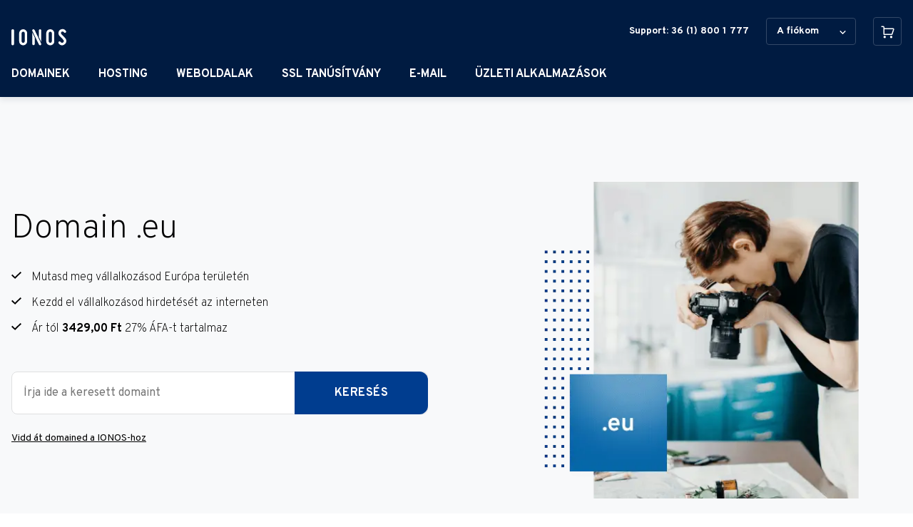

--- FILE ---
content_type: text/html
request_url: https://ionos.hu/domains/eu/
body_size: 46815
content:
<!DOCTYPE html><html lang="hu" data-brand="homepl" data-color-scheme="light" data-platform="comfortable"><head><meta charSet="utf-8"/><meta http-equiv="x-ua-compatible" content="ie=edge"/><meta name="viewport" content="width=device-width, initial-scale=1, shrink-to-fit=no"/><meta name="generator" content="Gatsby 5.15.0"/><meta data-react-helmet="true" name="version" content="1.39.0"/><meta data-react-helmet="true" name="build" content="298072.3228007"/><meta data-react-helmet="true" name="description" content=".eu domain ➤ Válassza ki a tökéletes domaint az európai országok számára már 2700 Ft.-ért / év ✅ Regisztrálja saját internetes domainjét a IONOS-nál."/><meta data-react-helmet="true" property="og:description" content=".eu domain ➤ Válassza ki a tökéletes domaint az európai országok számára már 2700 Ft.-ért / év ✅ Regisztrálja saját internetes domainjét a IONOS-nál."/><meta data-react-helmet="true" property="og:locale" content="hu_HU"/><meta data-react-helmet="true" property="og:site_name" content="ionos.hu"/><meta data-react-helmet="true" property="og:type" content="website"/><meta data-react-helmet="true" property="og:title" content=".eu domain - domain akár 2700 Ft.-ért /év! Domainek a IONOS-nál"/><meta data-react-helmet="true" name="format-detection" content="telephone=no"/><meta data-react-helmet="true" name="robots" content="index, follow"/><meta data-react-helmet="true" property="og:image" content="https://cms-assets.online.pro/api/assets/ionos-hu/6d9a34a9-42ca-4621-a3ad-00079e268f73/"/><meta data-react-helmet="true" name="twitter:card" content="summary"/><meta data-react-helmet="true" name="twitter:title" content=".eu domain - domain akár 2700 Ft.-ért /év! Domainek a IONOS-nál"/><meta data-react-helmet="true" name="twitter:description" content=".eu domain ➤ Válassza ki a tökéletes domaint az európai országok számára már 2700 Ft.-ért / év ✅ Regisztrálja saját internetes domainjét a IONOS-nál."/><meta data-react-helmet="true" name="twitter:image"/><meta data-react-helmet="true" name="twitter:site" content="@ionos_ho"/><meta data-react-helmet="true" name="twitter:creator" content="@ionos_ho"/><meta data-react-helmet="true" name="msapplication-TileColor" content="#ffffff"/><meta data-react-helmet="true" name="msapplication-TileImage" content="/img/ionos/base/favicon/ms-icon-144x144.png"/><meta data-react-helmet="true" name="theme-color" content="#ffffff"/><style data-href="/styles.43eacb369c1a0eef3285.css" data-identity="gatsby-global-css">[data-rmiz]{position:relative}[data-rmiz-ghost]{pointer-events:none;position:absolute}[data-rmiz-btn-unzoom],[data-rmiz-btn-zoom]{-webkit-appearance:none;appearance:none;background-color:rgba(0,0,0,.7);border:none;border-radius:50%;box-shadow:0 0 1px hsla(0,0%,100%,.5);color:#fff;height:40px;margin:0;outline-offset:2px;padding:9px;touch-action:manipulation;width:40px}[data-rmiz-btn-zoom]:not(:focus):not(:active){clip:rect(0 0 0 0);-webkit-clip-path:inset(50%);clip-path:inset(50%);height:1px;overflow:hidden;pointer-events:none;position:absolute;white-space:nowrap;width:1px}[data-rmiz-btn-zoom]{cursor:zoom-in;inset:10px 10px auto auto;position:absolute}[data-rmiz-btn-unzoom]{cursor:zoom-out;inset:20px 20px auto auto;position:absolute;z-index:1}[data-rmiz-content=found] [data-zoom],[data-rmiz-content=found] [role=img],[data-rmiz-content=found] img,[data-rmiz-content=found] svg{cursor:zoom-in}[data-rmiz-modal]::backdrop{display:none}[data-rmiz-modal][open]{background:transparent;border:0;height:100vh;height:100dvh;margin:0;max-height:none;max-width:none;overflow:hidden;padding:0;position:fixed;width:100vw;width:100dvw}[data-rmiz-modal-overlay]{inset:0;position:absolute;transition:background-color .3s}[data-rmiz-modal-overlay=hidden]{background-color:hsla(0,0%,100%,0)}[data-rmiz-modal-overlay=visible]{background-color:#fff}[data-rmiz-modal-content]{height:100%;position:relative;width:100%}[data-rmiz-modal-img]{cursor:zoom-out;image-rendering:high-quality;position:absolute;transform-origin:top left;transition:transform .3s}@media (prefers-reduced-motion:reduce){[data-rmiz-modal-img],[data-rmiz-modal-overlay]{transition-duration:.01ms!important}}.slick-slider{-webkit-touch-callout:none;-webkit-tap-highlight-color:transparent;box-sizing:border-box;touch-action:pan-y;-webkit-user-select:none;user-select:none;-khtml-user-select:none}.slick-list,.slick-slider{display:block;position:relative}.slick-list{margin:0;overflow:hidden;padding:0}.slick-list:focus{outline:none}.slick-list.dragging{cursor:pointer;cursor:hand}.slick-slider .slick-list,.slick-slider .slick-track{transform:translateZ(0)}.slick-track{display:block;left:0;margin-left:auto;margin-right:auto;position:relative;top:0}.slick-track:after,.slick-track:before{content:"";display:table}.slick-track:after{clear:both}.slick-loading .slick-track{visibility:hidden}.slick-slide{display:none;float:left;height:100%;min-height:1px}[dir=rtl] .slick-slide{float:right}.slick-slide img{display:block}.slick-slide.slick-loading img{display:none}.slick-slide.dragging img{pointer-events:none}.slick-initialized .slick-slide{display:block}.slick-loading .slick-slide{visibility:hidden}.slick-vertical .slick-slide{border:1px solid transparent;display:block;height:auto}.slick-arrow.slick-hidden{display:none}@theme inline{--color-surface-base:var(--surface-base);--color-surface-subtle:var(--surface-subtle);--color-surface-subtlest:var(--surface-subtlest);--color-surface-highlight:var(--surface-highlight);--color-surface-base-invert:var(--surface-base-invert);--color-surface-subtle-invert:var(--surface-subtle-invert);--color-surface-semantic-danger-bolder:var(--surface-semantic-danger-bolder);--color-surface-semantic-success-bolder:var(--surface-semantic-success-bolder);--color-surface-semantic-caution-bolder:var(--surface-semantic-caution-bolder);--color-surface-semantic-promo-bolder:var(--surface-semantic-promo-bolder);--color-surface-semantic-danger:var(--surface-semantic-danger);--color-surface-semantic-danger-hover:var(--surface-semantic-danger-hover);--color-surface-semantic-danger-active:var(--surface-semantic-danger-active);--color-surface-semantic-success:var(--surface-semantic-success);--color-surface-semantic-success-hover:var(--surface-semantic-success-hover);--color-surface-semantic-success-active:var(--surface-semantic-success-active);--color-surface-semantic-caution:var(--surface-semantic-caution);--color-surface-semantic-caution-hover:var(--surface-semantic-caution-hover);--color-surface-semantic-caution-active:var(--surface-semantic-caution-active);--color-surface-semantic-promo:var(--surface-semantic-promo);--color-surface-semantic-promo-hover:var(--surface-semantic-promo-hover);--color-surface-semantic-promo-active:var(--surface-semantic-promo-active);--color-surface-semantic-neutral:var(--surface-semantic-neutral);--color-surface-semantic-neutral-hover:var(--surface-semantic-neutral-hover);--color-surface-semantic-neutral-active:var(--surface-semantic-neutral-active);--color-surface-semantic-badge-price:var(--surface-semantic-badge-price);--color-surface-semantic-badge-promo:var(--surface-semantic-badge-promo);--color-surface-semantic-badge-neutral:var(--surface-semantic-badge-neutral);--color-surface-subtlest-invert:var(--surface-subtlest-invert);--color-surface-disabled:var(--surface-disabled);--color-surface-input-default:var(--surface-input-default);--color-surface-input-hover:var(--surface-input-hover);--color-surface-input-active:var(--surface-input-active);--color-surface-input-disabled:var(--surface-input-disabled);--color-surface-input-target-area-default:var(--surface-input-target-area-default);--color-surface-input-target-area-hover:var(--surface-input-target-area-hover);--color-surface-input-target-area-active:var(--surface-input-target-area-active);--color-surface-input-target-area-disabled:var(--surface-input-target-area-disabled);--color-surface-input-root-default:var(--surface-input-root-default);--color-surface-input-root-hover:var(--surface-input-root-hover);--color-surface-input-root-active:var(--surface-input-root-active);--color-surface-input-root-disabled:var(--surface-input-root-disabled);--color-surface-input-root-default-on:var(--surface-input-root-default-on);--color-surface-input-root-hover-on:var(--surface-input-root-hover-on);--color-surface-input-root-active-on:var(--surface-input-root-active-on);--color-surface-input-root-disabled-on:var(--surface-input-root-disabled-on);--color-surface-input-root-selected:var(--surface-input-root-selected);--color-surface-input-root-unselected:var(--surface-input-root-unselected);--color-surface-input-switch-default:var(--surface-input-switch-default);--color-surface-input-switch-hover:var(--surface-input-switch-hover);--color-surface-input-switch-active:var(--surface-input-switch-active);--color-surface-input-switch-disabled:var(--surface-input-switch-disabled);--color-surface-input-switch-default-on:var(--surface-input-switch-default-on);--color-surface-input-switch-hover-on:var(--surface-input-switch-hover-on);--color-surface-input-switch-active-on:var(--surface-input-switch-active-on);--color-surface-input-switch-disabled-on:var(--surface-input-switch-disabled-on);--color-surface-button-primary-default:var(--surface-button-primary-default);--color-surface-button-primary-hover:var(--surface-button-primary-hover);--color-surface-button-primary-active:var(--surface-button-primary-active);--color-surface-button-primary-disabled:var(--surface-button-primary-disabled);--color-surface-button-secondary-default:var(--surface-button-secondary-default);--color-surface-button-secondary-hover:var(--surface-button-secondary-hover);--color-surface-button-secondary-active:var(--surface-button-secondary-active);--color-surface-button-secondary-disabled:var(--surface-button-secondary-disabled);--color-surface-button-tertiary-default:var(--surface-button-tertiary-default);--color-surface-button-tertiary-hover:var(--surface-button-tertiary-hover);--color-surface-button-tertiary-active:var(--surface-button-tertiary-active);--color-surface-button-tertiary-disabled:var(--surface-button-tertiary-disabled);--color-surface-button-mono-primary-default:var(--surface-button-mono-primary-default);--color-surface-button-mono-primary-hover:var(--surface-button-mono-primary-hover);--color-surface-button-mono-primary-active:var(--surface-button-mono-primary-active);--color-surface-button-mono-primary-disabled:var(--surface-button-mono-primary-disabled);--color-surface-button-mono-secondary-default:var(--surface-button-mono-secondary-default);--color-surface-button-mono-secondary-hover:var(--surface-button-mono-secondary-hover);--color-surface-button-mono-secondary-active:var(--surface-button-mono-secondary-active);--color-surface-button-mono-secondary-disabled:var(--surface-button-mono-secondary-disabled);--color-surface-button-mono-tertiary-default:var(--surface-button-mono-tertiary-default);--color-surface-button-mono-tertiary-hover:var(--surface-button-mono-tertiary-hover);--color-surface-button-mono-tertiary-active:var(--surface-button-mono-tertiary-active);--color-surface-button-mono-tertiary-disabled:var(--surface-button-mono-tertiary-disabled);--color-surface-button-icon-default:var(--surface-button-icon-default);--color-surface-button-icon-hover:var(--surface-button-icon-hover);--color-surface-button-icon-active:var(--surface-button-icon-active);--color-surface-button-icon-disabled:var(--surface-button-icon-disabled);--color-surface-button-callout-default:var(--surface-button-callout-default);--color-surface-button-callout-hover:var(--surface-button-callout-hover);--color-surface-button-callout-active:var(--surface-button-callout-active);--color-surface-button-switcher-default:var(--surface-button-switcher-default);--color-surface-button-switcher-hover:var(--surface-button-switcher-hover);--color-surface-button-switcher-active:var(--surface-button-switcher-active);--color-surface-button-switcher-disabled:var(--surface-button-switcher-disabled);--color-surface-button-switcher-background:var(--surface-button-switcher-background);--color-base:var(--text-base);--color-subtle:var(--text-subtle);--color-brand:var(--text-brand);--color-base-invert:var(--text-base-invert);--color-subtle-invert:var(--text-subtle-invert);--color-disabled:var(--text-disabled);--color-semantic-success:var(--text-semantic-success);--color-semantic-success-bolder:var(--text-semantic-success-bolder);--color-semantic-danger:var(--text-semantic-danger);--color-semantic-danger-bolder:var(--text-semantic-danger-bolder);--color-semantic-caution:var(--text-semantic-caution);--color-semantic-caution-bolder:var(--text-semantic-caution-bolder);--color-semantic-promo:var(--text-semantic-promo);--color-semantic-promo-bolder:var(--text-semantic-promo-bolder);--color-semantic-neutral:var(--text-semantic-neutral);--color-semantic-skeleton:var(--text-semantic-skeleton);--color-semantic-badge-price:var(--text-semantic-badge-price);--color-semantic-badge-promo:var(--text-semantic-badge-promo);--color-semantic-badge-neutral:var(--text-semantic-badge-neutral);--color-link-default:var(--text-link-default);--color-link-hover:var(--text-link-hover);--color-link-active:var(--text-link-active);--color-link-disabled:var(--text-link-disabled);--color-link-mono:var(--text-link-mono);--color-link-mono-hover:var(--text-link-mono-hover);--color-link-mono-active:var(--text-link-mono-active);--color-link-mono-disabled:var(--text-link-mono-disabled);--color-input-indicator-default:var(--text-input-indicator-default);--color-input-indicator-hover:var(--text-input-indicator-hover);--color-input-indicator-active:var(--text-input-indicator-active);--color-input-indicator-disabled:var(--text-input-indicator-disabled);--color-input-indicator-default-on:var(--text-input-indicator-default-on);--color-input-indicator-hover-on:var(--text-input-indicator-hover-on);--color-input-indicator-active-on:var(--text-input-indicator-active-on);--color-input-indicator-disabled-on:var(--text-input-indicator-disabled-on);--color-input-switch-default:var(--text-input-switch-default);--color-input-switch-hover:var(--text-input-switch-hover);--color-input-switch-active:var(--text-input-switch-active);--color-input-switch-disabled:var(--text-input-switch-disabled);--color-input-switch-default-on:var(--text-input-switch-default-on);--color-input-switch-hover-on:var(--text-input-switch-hover-on);--color-input-switch-active-on:var(--text-input-switch-active-on);--color-input-switch-disabled-on:var(--text-input-switch-disabled-on);--color-button-primary-default:var(--text-button-primary-default);--color-button-primary-hover:var(--text-button-primary-hover);--color-button-primary-active:var(--text-button-primary-active);--color-button-primary-disabled:var(--text-button-primary-disabled);--color-button-secondary-default:var(--text-button-secondary-default);--color-button-secondary-hover:var(--text-button-secondary-hover);--color-button-secondary-active:var(--text-button-secondary-active);--color-button-secondary-disabled:var(--text-button-secondary-disabled);--color-button-tertiary-default:var(--text-button-tertiary-default);--color-button-tertiary-hover:var(--text-button-tertiary-hover);--color-button-tertiary-active:var(--text-button-tertiary-active);--color-button-tertiary-disabled:var(--text-button-tertiary-disabled);--color-button-mono-primary-default:var(--text-button-mono-primary-default);--color-button-mono-primary-hover:var(--text-button-mono-primary-hover);--color-button-mono-primary-active:var(--text-button-mono-primary-active);--color-button-mono-primary-disabled:var(--text-button-mono-primary-disabled);--color-button-mono-secondary-default:var(--text-button-mono-secondary-default);--color-button-mono-secondary-hover:var(--text-button-mono-secondary-hover);--color-button-mono-secondary-active:var(--text-button-mono-secondary-active);--color-button-mono-secondary-disabled:var(--text-button-mono-secondary-disabled);--color-button-mono-tertiary-default:var(--text-button-mono-tertiary-default);--color-button-mono-tertiary-hover:var(--text-button-mono-tertiary-hover);--color-button-mono-tertiary-active:var(--text-button-mono-tertiary-active);--color-button-mono-tertiary-disabled:var(--text-button-mono-tertiary-disabled);--color-button-icon-default:var(--text-button-icon-default);--color-button-icon-hover:var(--text-button-icon-hover);--color-button-icon-active:var(--text-button-icon-active);--color-button-icon-disabled:var(--text-button-icon-disabled);--color-button-callout-default:var(--text-button-callout-default);--color-button-callout-hover:var(--text-button-callout-hover);--color-button-callout-active:var(--text-button-callout-active);--color-button-switcher-default:var(--text-button-switcher-default);--color-button-switcher-hover:var(--text-button-switcher-hover);--color-button-switcher-active:var(--text-button-switcher-active);--color-button-switcher-disabled:var(--text-button-switcher-disabled);--color--base:var(--border-base);--color--bolder:var(--border-bolder);--color--semantic-success:var(--border-semantic-success);--color--semantic-promotion:var(--border-semantic-promotion);--color--semantic-neutral:var(--border-semantic-neutral);--color--semantic-caution:var(--border-semantic-caution);--color--semantic-badge-price:var(--border-semantic-badge-price);--color--semantic-badge-promo:var(--border-semantic-badge-promo);--color--semantic-badge-neutral:var(--border-semantic-badge-neutral);--color--semantic-danger:var(--border-semantic-danger);--color--input-default:var(--border-input-default);--color--input-hover:var(--border-input-hover);--color--input-active:var(--border-input-active);--color--input-disabled:var(--border-input-disabled);--color--input-root-default:var(--border-input-root-default);--color--input-root-hover:var(--border-input-root-hover);--color--input-root-active:var(--border-input-root-active);--color--input-root-disabled:var(--border-input-root-disabled);--color--input-root-default-on:var(--border-input-root-default-on);--color--input-root-hover-on:var(--border-input-root-hover-on);--color--input-root-active-on:var(--border-input-root-active-on);--color--input-root-disabled-on:var(--border-input-root-disabled-on);--color--input-switch-default:var(--border-input-switch-default);--color--input-switch-hover:var(--border-input-switch-hover);--color--input-switch-active:var(--border-input-switch-active);--color--input-switch-disabled:var(--border-input-switch-disabled);--color--input-switch-default-on:var(--border-input-switch-default-on);--color--input-switch-hover-on:var(--border-input-switch-hover-on);--color--input-switch-active-on:var(--border-input-switch-active-on);--color--input-switch-disabled-on:var(--border-input-switch-disabled-on);--color--button-primary-default:var(--border-button-primary-default);--color--button-primary-hover:var(--border-button-primary-hover);--color--button-primary-active:var(--border-button-primary-active);--color--button-primary-disabled:var(--border-button-primary-disabled);--color--button-secondary-default:var(--border-button-secondary-default);--color--button-secondary-hover:var(--border-button-secondary-hover);--color--button-secondary-active:var(--border-button-secondary-active);--color--button-secondary-disabled:var(--border-button-secondary-disabled);--color--button-tertiary-default:var(--border-button-tertiary-default);--color--button-tertiary-hover:var(--border-button-tertiary-hover);--color--button-tertiary-active:var(--border-button-tertiary-active);--color--button-tertiary-disabled:var(--border-button-tertiary-disabled);--color--button-mono-primary-default:var(--border-button-mono-primary-default);--color--button-mono-primary-hover:var(--border-button-mono-primary-hover);--color--button-mono-primary-active:var(--border-button-mono-primary-active);--color--button-mono-primary-disabled:var(--border-button-mono-primary-disabled);--color--button-mono-secondary-default:var(--border-button-mono-secondary-default);--color--button-mono-secondary-hover:var(--border-button-mono-secondary-hover);--color--button-mono-secondary-active:var(--border-button-mono-secondary-active);--color--button-mono-secondary-disabled:var(--border-button-mono-secondary-disabled);--color--button-mono-tertiary-default:var(--border-button-mono-tertiary-default);--color--button-mono-tertiary-hover:var(--border-button-mono-tertiary-hover);--color--button-mono-tertiary-active:var(--border-button-mono-tertiary-active);--color--button-mono-tertiary-disabled:var(--border-button-mono-tertiary-disabled);--color--button-icon-default:var(--border-button-icon-default);--color--button-icon-hover:var(--border-button-icon-hover);--color--button-icon-active:var(--border-button-icon-active);--color--button-icon-disabled:var(--border-button-icon-disabled);--color--button-callout-default:var(--border-button-callout-default);--color--button-callout-hover:var(--border-button-callout-hover);--color--button-callout-active:var(--border-button-callout-active);--color--button-switcher-default:var(--border-button-switcher-default);--color--button-switcher-hover:var(--border-button-switcher-hover);--color--button-switcher-active:var(--border-button-switcher-active);--color--button-switcher-disabled:var(--border-button-switcher-disabled);--font-base-fig:var(--font-base-fig);--font-title-fig:var(--font-title-fig);--font-code-fig:var(--font-code-fig);--font-base:var(--font-base);--font-title:var(--font-title);--font-code:var(--font-code);--font-weight-normal:var(--font-weight-normal);--font-weight-bold:var(--font-weight-bold);--font-weight-black:var(--font-weight-black);--font-print:var(--font-print);--font-letter-spacing-body:var(--font-letter-spacing-body);--font-letter-spacing-head:var(--font-letter-spacing-head);--font-letter-spacing-eyebrow:var(--font-letter-spacing-eyebrow)}@layer base{:where([brand=ionos],[data-brand=ionos]){--surface-base:oklch(1 0 0);--surface-subtle:oklch(0.9747 0.0051 247.88);--surface-subtlest:oklch(0.936 0.0243 234.43);--surface-highlight:oklch(0.9747 0.0051 247.88);--surface-base-invert:oklch(0.1793 0.0595 259.19);--surface-subtle-invert:oklch(0.229 0.0801 256.64);--surface-semantic-danger-bolder:oklch(0.6114 0.2479 29.64);--surface-semantic-success-bolder:oklch(0.6442 0.1695 151.13);--surface-semantic-caution-bolder:oklch(0.8016 0.1705 73.27);--surface-semantic-promo-bolder:oklch(0.6677 0.2631 320.15);--surface-semantic-danger:oklch(0.9403 0.0299 22.77);--surface-semantic-danger-hover:oklch(0.8157 0.1037 23.19/0.48);--surface-semantic-danger-active:oklch(0.8157 0.1037 23.19/0.64);--surface-semantic-success:oklch(0.9433 0.0612 164.8);--surface-semantic-success-hover:oklch(0.8479 0.1769 158.15/0.48);--surface-semantic-success-active:oklch(0.8479 0.1769 158.15/0.64);--surface-semantic-caution:oklch(0.9516 0.0496 83.97);--surface-semantic-caution-hover:oklch(0.8822 0.1211 83.07/0.64);--surface-semantic-caution-active:oklch(0.8822 0.1211 83.07/0.88);--surface-semantic-promo:oklch(0.9498 0.0366 320.35);--surface-semantic-promo-hover:oklch(0.853 0.1104 320.89/0.48);--surface-semantic-promo-active:oklch(0.853 0.1104 320.89/0.64);--surface-semantic-neutral:oklch(0.936 0.0243 234.43);--surface-semantic-neutral-hover:oklch(0.8137 0.0722 236.16/0.48);--surface-semantic-neutral-active:oklch(0.8137 0.0722 236.16/0.64);--surface-semantic-badge-price:oklch(0.8016 0.1705 73.27);--surface-semantic-badge-promo:oklch(0.7522 0.1931 320.75);--surface-semantic-badge-neutral:oklch(0.9092 0.0111 243.66);--surface-subtlest-invert:oklch(0.229 0.0801 256.64);--surface-disabled:oklch(0.6687 0.0338 257.26);--surface-input-default:oklch(1 0 0);--surface-input-hover:oklch(0.6451 0.1317 241.46/0.1);--surface-input-active:oklch(0.6451 0.1317 241.46/0.2);--surface-input-disabled:oklch(1 0 0/0);--surface-input-target-area-default:oklch(1 0 0/0);--surface-input-target-area-hover:oklch(0.6451 0.1317 241.46/0.1);--surface-input-target-area-active:oklch(0.6451 0.1317 241.46/0.2);--surface-input-target-area-disabled:oklch(1 0 0/0);--surface-input-root-default:oklch(1 0 0/0);--surface-input-root-hover:oklch(0.8137 0.0722 236.16);--surface-input-root-active:oklch(0.55 0.1487 250.29);--surface-input-root-disabled:oklch(1 0 0/0);--surface-input-root-default-on:oklch(0.4782 0.1542 255.37);--surface-input-root-hover-on:oklch(0.4782 0.1542 255.37);--surface-input-root-active-on:oklch(0.8137 0.0722 236.16);--surface-input-root-disabled-on:oklch(0.6687 0.0338 257.26);--surface-input-root-selected:oklch(0.4782 0.1542 255.37);--surface-input-root-unselected:oklch(0.6451 0.1317 241.46);--surface-input-switch-default:oklch(1 0 0/0);--surface-input-switch-hover:oklch(1 0 0/0);--surface-input-switch-active:oklch(1 0 0/0);--surface-input-switch-disabled:oklch(1 0 0/0);--surface-input-switch-default-on:oklch(0.4782 0.1542 255.37);--surface-input-switch-hover-on:oklch(0.4782 0.1542 255.37);--surface-input-switch-active-on:oklch(0.4782 0.1542 255.37);--surface-input-switch-disabled-on:oklch(0.6687 0.0338 257.26);--surface-button-primary-default:oklch(0.7639 0.1327 214.45);--surface-button-primary-hover:oklch(0.8639 0.0977 210.36);--surface-button-primary-active:oklch(0.9494 0.0381 208.75);--surface-button-primary-disabled:oklch(0.6687 0.0338 257.26);--surface-button-secondary-default:oklch(1 0 0/0);--surface-button-secondary-hover:oklch(0.55 0.1487 250.29);--surface-button-secondary-active:oklch(0.6451 0.1317 241.46);--surface-button-secondary-disabled:oklch(0.6687 0.0338 257.26);--surface-button-tertiary-default:oklch(1 0 0/0);--surface-button-tertiary-hover:oklch(0.6451 0.1317 241.46/0.2);--surface-button-tertiary-active:oklch(0.6451 0.1317 241.46/0.1);--surface-button-tertiary-disabled:oklch(1 0 0/0);--surface-button-mono-primary-default:oklch(0.3018 0.1075 261.31);--surface-button-mono-primary-hover:oklch(0.55 0.1487 250.29);--surface-button-mono-primary-active:oklch(0.4782 0.1542 255.37);--surface-button-mono-primary-disabled:oklch(0.6687 0.0338 257.26);--surface-button-mono-secondary-default:oklch(1 0 0/0);--surface-button-mono-secondary-hover:oklch(0.55 0.1487 250.29);--surface-button-mono-secondary-active:oklch(0.4782 0.1542 255.37);--surface-button-mono-secondary-disabled:oklch(1 0 0/0);--surface-button-mono-tertiary-default:oklch(1 0 0/0);--surface-button-mono-tertiary-hover:oklch(0.6451 0.1317 241.46/0.2);--surface-button-mono-tertiary-active:oklch(0.6451 0.1317 241.46/0.1);--surface-button-mono-tertiary-disabled:oklch(1 0 0/0);--surface-button-icon-default:oklch(1 0 0/0);--surface-button-icon-hover:oklch(0.6451 0.1317 241.46/0.2);--surface-button-icon-active:oklch(0.6451 0.1317 241.46/0.1);--surface-button-icon-disabled:oklch(1 0 0/0);--surface-button-callout-default:oklch(0.8016 0.1705 73.27);--surface-button-callout-hover:oklch(0.8822 0.1211 83.07);--surface-button-callout-active:oklch(0.9516 0.0496 83.97);--surface-button-switcher-default:oklch(1 0 0/0);--surface-button-switcher-hover:oklch(0.6451 0.1317 241.46/0.1);--surface-button-switcher-active:oklch(0.4782 0.1542 255.37);--surface-button-switcher-disabled:oklch(1 0 0/0);--surface-button-switcher-background:oklch(0.936 0.0243 234.43);--protected-asset-bg-ring:oklch(0.936 0.0243 234.43);--protected-container-rounded:1rem;--protected-keyboard-focus:oklch(0.6594 0.1821 258.66);--protected-badge-badge-rounded:0.125rem;--protected-badge-border-size:0;--protected-badge-space-x:0.375rem;--protected-badge-space-top:0.1875rem;--protected-badge-height:1.25rem;--protected-badge-font-size:0.75rem;--protected-badge-font-weight:700;--protected-button-brand-rounded:62.4375rem;--protected-button-mono-rounded:62.4375rem;--protected-button-border-size:0.125rem;--protected-button-weight:600;--protected-button-space-sm:1rem;--protected-button-space-md:1.5rem;--protected-button-space-lg:1.75rem;--protected-button-height-sm:2.25rem;--protected-button-height-md:3rem;--protected-button-height-lg:4rem;--protected-button-font-size-sm:0.875rem;--protected-button-font-size-md:1rem;--protected-button-font-size-lg:1.25rem;--protected-button-base:oklch(1 0 0/0);--protected-chip-gap-text:0;--protected-chip-gap-el:0.2188rem;--protected-chip-chip-color:oklch(0.4782 0.1542 255.37);--protected-input-size:1.25rem;--protected-input-border-size:0.125rem;--protected-input-checkmark:0.625rem;--protected-input-gap-checkmark:0.125rem;--protected-input-rounded-checkbox:0.25rem;--protected-input-radiomark:0.5rem;--protected-input-gap-radiomark:0.25rem;--protected-input-rounded-check-indicator:0.125rem;--protected-input-gap-switch:0.25rem;--protected-input-size-switch:1.125rem;--protected-input-length-switch-btn:2.75rem;--protected-interaction-lift-idle-sm:-62.4375rem;--protected-interaction-lift-hover-sm:-62.4375rem;--protected-interaction-lift-active-sm:-62.4375rem;--protected-interaction-lift-idle-md:-62.4375rem;--protected-interaction-lift-hover-md:-62.4375rem;--protected-interaction-lift-active-md:-62.4375rem;--protected-interaction-lift-idle-lg:-62.4375rem;--protected-interaction-lift-hover-lg:-62.4375rem;--protected-interaction-lift-active-lg:-62.4375rem;--protected-elevation-darker:oklch(0 0 0/0.15);--protected-elevation-dark:oklch(0 0 0/0.08);--protected-elevation-xs-blur-large:0.125rem;--protected-elevation-xs-blur-small:0.0875rem;--protected-elevation-xs-spread-large:0.0625rem;--protected-elevation-xs-spread-small:0.025rem;--protected-elevation-xs-x-large:0;--protected-elevation-xs-x-small:0.0125rem;--protected-elevation-xs-y-large:0.0375rem;--protected-elevation-xs-y-small:0.025rem;--protected-elevation-sm-blur-large:0.25rem;--protected-elevation-sm-blur-small:0.125rem;--protected-elevation-sm-spread-large:0.125rem;--protected-elevation-sm-spread-small:0.0625rem;--protected-elevation-sm-x-large:0;--protected-elevation-sm-x-small:0;--protected-elevation-sm-y-large:0.125rem;--protected-elevation-sm-y-small:0.0625rem;--protected-elevation-md-blur-large:0.5rem;--protected-elevation-md-blur-small:0.25rem;--protected-elevation-md-spread-large:0.15rem;--protected-elevation-md-spread-small:0.0875rem;--protected-elevation-md-x-large:0;--protected-elevation-md-x-small:0;--protected-elevation-md-y-large:0.25rem;--protected-elevation-md-y-small:0.1125rem;--protected-elevation-lg-blur-large:0.625rem;--protected-elevation-lg-blur-small:0.375rem;--protected-elevation-lg-spread-large:0.375rem;--protected-elevation-lg-spread-small:0.125rem;--protected-elevation-lg-x-large:0;--protected-elevation-lg-x-small:0;--protected-elevation-lg-y-large:0.375rem;--protected-elevation-lg-y-small:0.25rem;--protected-elevation-xl-blur-large:1.5rem;--protected-elevation-xl-blur-small:0.875rem;--protected-elevation-xl-spread-large:0.5rem;--protected-elevation-xl-spread-small:0.125rem;--protected-elevation-xl-x-large:0;--protected-elevation-xl-x-small:0;--protected-elevation-xl-y-large:0.75rem;--protected-elevation-xl-y-small:0.5rem;--text-base:oklch(0.229 0.0801 256.64);--text-subtle:oklch(0.379 0.0566 256.62);--text-brand:oklch(0.382 0.1472 258.87);--text-base-invert:oklch(1 0 0);--text-subtle-invert:oklch(0.936 0.0243 234.43);--text-disabled:oklch(0.6687 0.0338 257.26);--text-semantic-success:oklch(0.6442 0.1695 151.13);--text-semantic-success-bolder:oklch(0.4635 0.119 151.76);--text-semantic-danger:oklch(0.6114 0.2479 29.64);--text-semantic-danger-bolder:oklch(0.5255 0.2122 29.76);--text-semantic-caution:oklch(0.8016 0.1705 73.27);--text-semantic-caution-bolder:oklch(0.4903 0.1144 60.47);--text-semantic-promo:oklch(0.6677 0.2631 320.15);--text-semantic-promo-bolder:oklch(0.4813 0.237 307.21);--text-semantic-neutral:oklch(0.4782 0.1542 255.37);--text-semantic-skeleton:oklch(0.9092 0.0111 243.66/0.5);--text-semantic-badge-price:oklch(0.229 0.0801 256.64);--text-semantic-badge-promo:oklch(0.229 0.0801 256.64);--text-semantic-badge-neutral:oklch(0.229 0.0801 256.64);--text-link-default:oklch(0.4782 0.1542 255.37);--text-link-hover:oklch(0.4782 0.1542 255.37);--text-link-active:oklch(0.4782 0.1542 255.37);--text-link-disabled:oklch(0.6687 0.0338 257.26);--text-link-mono:oklch(0.3018 0.1075 261.31);--text-link-mono-hover:oklch(0.55 0.1487 250.29);--text-link-mono-active:oklch(0.55 0.1487 250.29);--text-link-mono-disabled:oklch(0.6687 0.0338 257.26);--text-input-indicator-default:oklch(1 0 0/0);--text-input-indicator-hover:oklch(1 0 0);--text-input-indicator-active:oklch(1 0 0);--text-input-indicator-disabled:oklch(1 0 0/0);--text-input-indicator-default-on:oklch(1 0 0);--text-input-indicator-hover-on:oklch(1 0 0);--text-input-indicator-active-on:oklch(1 0 0);--text-input-indicator-disabled-on:oklch(1 0 0);--text-input-switch-default:oklch(0.4782 0.1542 255.37);--text-input-switch-hover:oklch(0.4782 0.1542 255.37);--text-input-switch-active:oklch(0.4782 0.1542 255.37);--text-input-switch-disabled:oklch(0.6687 0.0338 257.26);--text-input-switch-default-on:oklch(1 0 0);--text-input-switch-hover-on:oklch(1 0 0);--text-input-switch-active-on:oklch(1 0 0);--text-input-switch-disabled-on:oklch(1 0 0);--text-button-primary-default:oklch(0.3018 0.1075 261.31);--text-button-primary-hover:oklch(0.3018 0.1075 261.31);--text-button-primary-active:oklch(0.3018 0.1075 261.31);--text-button-primary-disabled:oklch(1 0 0);--text-button-secondary-default:oklch(0.3018 0.1075 261.31);--text-button-secondary-hover:oklch(1 0 0);--text-button-secondary-active:oklch(1 0 0);--text-button-secondary-disabled:oklch(1 0 0);--text-button-tertiary-default:oklch(0.3018 0.1075 261.31);--text-button-tertiary-hover:oklch(0.3018 0.1075 261.31);--text-button-tertiary-active:oklch(0.3018 0.1075 261.31);--text-button-tertiary-disabled:oklch(0.6687 0.0338 257.26);--text-button-mono-primary-default:oklch(1 0 0);--text-button-mono-primary-hover:oklch(1 0 0);--text-button-mono-primary-active:oklch(1 0 0);--text-button-mono-primary-disabled:oklch(1 0 0);--text-button-mono-secondary-default:oklch(0.3018 0.1075 261.31);--text-button-mono-secondary-hover:oklch(1 0 0);--text-button-mono-secondary-active:oklch(1 0 0);--text-button-mono-secondary-disabled:oklch(0.6687 0.0338 257.26);--text-button-mono-tertiary-default:oklch(0.3018 0.1075 261.31);--text-button-mono-tertiary-hover:oklch(0.3018 0.1075 261.31);--text-button-mono-tertiary-active:oklch(0.3018 0.1075 261.31);--text-button-mono-tertiary-disabled:oklch(0.6687 0.0338 257.26);--text-button-icon-default:oklch(0.3018 0.1075 261.31);--text-button-icon-hover:oklch(0.3018 0.1075 261.31);--text-button-icon-active:oklch(0.3018 0.1075 261.31);--text-button-icon-disabled:oklch(0.6687 0.0338 257.26);--text-button-callout-default:oklch(0.3018 0.1075 261.31);--text-button-callout-hover:oklch(0.3018 0.1075 261.31);--text-button-callout-active:oklch(0.3018 0.1075 261.31);--text-button-switcher-default:oklch(0.3018 0.1075 261.31);--text-button-switcher-hover:oklch(0.3018 0.1075 261.31);--text-button-switcher-active:oklch(1 0 0);--text-button-switcher-disabled:oklch(0.6687 0.0338 257.26);--border-base:oklch(0.8792 0 0);--border-bolder:oklch(0.8792 0 0);--border-semantic-success:oklch(0.6442 0.1695 151.13);--border-semantic-promotion:oklch(0.6677 0.2631 320.15);--border-semantic-neutral:oklch(0.55 0.1487 250.29);--border-semantic-caution:oklch(0.8016 0.1705 73.27);--border-semantic-badge-price:oklch(0.8016 0.1705 73.27);--border-semantic-badge-promo:oklch(0.7522 0.1931 320.75);--border-semantic-badge-neutral:oklch(0.9092 0.0111 243.66);--border-semantic-danger:oklch(0.6114 0.2479 29.64);--border-input-default:oklch(0.5952 0.0367 256.81);--border-input-hover:oklch(0.55 0.1487 250.29);--border-input-active:oklch(0.55 0.1487 250.29);--border-input-disabled:oklch(1 0 0/0);--border-input-root-default:oklch(0.4782 0.1542 255.37);--border-input-root-hover:oklch(0.4782 0.1542 255.37);--border-input-root-active:oklch(0.4782 0.1542 255.37);--border-input-root-disabled:oklch(0.6687 0.0338 257.26);--border-input-root-default-on:oklch(0.4782 0.1542 255.37);--border-input-root-hover-on:oklch(0.4782 0.1542 255.37);--border-input-root-active-on:oklch(0.4782 0.1542 255.37);--border-input-root-disabled-on:oklch(0.6687 0.0338 257.26);--border-input-switch-default:oklch(0.4782 0.1542 255.37);--border-input-switch-hover:oklch(0.4782 0.1542 255.37);--border-input-switch-active:oklch(0.4782 0.1542 255.37);--border-input-switch-disabled:oklch(0.6687 0.0338 257.26);--border-input-switch-default-on:oklch(0.4782 0.1542 255.37);--border-input-switch-hover-on:oklch(0.4782 0.1542 255.37);--border-input-switch-active-on:oklch(0.4782 0.1542 255.37);--border-input-switch-disabled-on:oklch(0.6687 0.0338 257.26);--border-button-primary-default:oklch(1 0 0/0);--border-button-primary-hover:oklch(1 0 0/0);--border-button-primary-active:oklch(1 0 0/0);--border-button-primary-disabled:oklch(1 0 0/0);--border-button-secondary-default:oklch(0.3018 0.1075 261.31);--border-button-secondary-hover:oklch(1 0 0/0);--border-button-secondary-active:oklch(1 0 0/0);--border-button-secondary-disabled:oklch(0.6687 0.0338 257.26);--border-button-tertiary-default:oklch(1 0 0/0);--border-button-tertiary-hover:oklch(1 0 0/0);--border-button-tertiary-active:oklch(1 0 0/0);--border-button-tertiary-disabled:oklch(1 0 0/0);--border-button-mono-primary-default:oklch(1 0 0/0);--border-button-mono-primary-hover:oklch(1 0 0/0);--border-button-mono-primary-active:oklch(1 0 0/0);--border-button-mono-primary-disabled:oklch(1 0 0/0);--border-button-mono-secondary-default:oklch(0.3018 0.1075 261.31);--border-button-mono-secondary-hover:oklch(1 0 0/0);--border-button-mono-secondary-active:oklch(1 0 0/0);--border-button-mono-secondary-disabled:oklch(0.6687 0.0338 257.26);--border-button-mono-tertiary-default:oklch(1 0 0/0);--border-button-mono-tertiary-hover:oklch(1 0 0/0);--border-button-mono-tertiary-active:oklch(1 0 0/0);--border-button-mono-tertiary-disabled:oklch(1 0 0/0);--border-button-icon-default:oklch(1 0 0/0);--border-button-icon-hover:oklch(1 0 0/0);--border-button-icon-active:oklch(1 0 0/0);--border-button-icon-disabled:oklch(1 0 0/0);--border-button-callout-default:oklch(1 0 0/0);--border-button-callout-hover:oklch(1 0 0/0);--border-button-callout-active:oklch(1 0 0/0);--border-button-switcher-default:oklch(1 0 0/0);--border-button-switcher-hover:oklch(1 0 0/0);--border-button-switcher-active:oklch(1 0 0/0);--border-button-switcher-disabled:oklch(1 0 0/0);--stroke-default:0.0625rem;--stroke-interactive:0.125rem;--asset-black:oklch(0.229 0.0801 256.64);--asset-dark:oklch(0.55 0.1487 250.29);--asset-light:oklch(0.8137 0.0722 236.16);--asset-white:oklch(1 0 0);--font-base-fig:Open Sans;--font-title-fig:Overpass;--font-code-fig:Overpass Mono;--font-base:Open Sans;--font-title:Overpass;--font-code:Overpass Mono;--font-weight-normal:400;--font-weight-bold:600;--font-weight-black:700;--font-print:oklch(0 0 0);--font-letter-spacing-body:0;--font-letter-spacing-head:0;--font-letter-spacing-eyebrow:0.0025rem;--private-ai-idle-start:oklch(0.5791 0.2793 314.89);--private-ai-idle-end:oklch(0.3696 0.1806 304.15);--private-ai-hover-start:oklch(0.4813 0.237 307.21);--private-ai-hover-end:oklch(0.6677 0.2631 320.15);--private-ai-active-start:oklch(0.5791 0.2793 314.89);--private-ai-active-end:oklch(0.6677 0.2631 320.15);--private-gradient-start:oklch(0.1793 0.0595 259.19);--private-gradient-end:oklch(0.382 0.1472 258.87)}}@layer base{:where([brand=ionos][color=dark],[data-brand=ionos][data-color-scheme=dark]){--surface-base:oklch(0.1793 0.0595 259.19);--surface-subtle:oklch(0.229 0.0801 256.64);--surface-subtlest:oklch(0.7639 0.1327 214.45/0.2);--surface-highlight:oklch(0.3018 0.1075 261.31);--surface-base-invert:oklch(1 0 0);--surface-subtle-invert:oklch(0.9747 0.0051 247.88);--surface-semantic-danger-bolder:oklch(0.6963 0.1941 26.28);--surface-semantic-success-bolder:oklch(0.7512 0.1855 154.29);--surface-semantic-caution-bolder:oklch(0.8016 0.1705 73.27);--surface-semantic-promo-bolder:oklch(0.6677 0.2631 320.15);--surface-semantic-danger:oklch(0.4379 0.1758 29.97);--surface-semantic-danger-hover:oklch(0.5255 0.2122 29.76);--surface-semantic-danger-active:oklch(0.4379 0.1758 29.97);--surface-semantic-success:oklch(0.4635 0.119 151.76);--surface-semantic-success-hover:oklch(0.5556 0.1453 151.23);--surface-semantic-success-active:oklch(0.4635 0.119 151.76);--surface-semantic-caution:oklch(0.4903 0.1144 60.47);--surface-semantic-caution-hover:oklch(0.6156 0.1457 59.09);--surface-semantic-caution-active:oklch(0.4903 0.1144 60.47);--surface-semantic-promo:oklch(0.3696 0.1806 304.15);--surface-semantic-promo-hover:oklch(0.4813 0.237 307.21);--surface-semantic-promo-active:oklch(0.3696 0.1806 304.15);--surface-semantic-neutral:oklch(0.7639 0.1327 214.45/0.2);--surface-semantic-neutral-hover:oklch(0.7639 0.1327 214.45/0.3);--surface-semantic-neutral-active:oklch(0.7639 0.1327 214.45/0.2);--surface-semantic-badge-price:oklch(0.8016 0.1705 73.27);--surface-semantic-badge-promo:oklch(0.7522 0.1931 320.75);--surface-semantic-badge-neutral:oklch(0.4782 0.1542 255.37);--surface-subtlest-invert:oklch(0.9747 0.0051 247.88);--surface-disabled:oklch(0.6687 0.0338 257.26);--surface-input-default:oklch(1 0 0/0.1);--surface-input-hover:oklch(0.7639 0.1327 214.45/0.2);--surface-input-active:oklch(0.7639 0.1327 214.45/0.3);--surface-input-disabled:oklch(1 0 0/0);--surface-input-target-area-default:oklch(1 0 0/0);--surface-input-target-area-hover:oklch(0.7639 0.1327 214.45/0.2);--surface-input-target-area-active:oklch(0.7639 0.1327 214.45/0.3);--surface-input-target-area-disabled:oklch(1 0 0/0);--surface-input-root-default:oklch(1 0 0/0);--surface-input-root-hover:oklch(0.7639 0.1327 214.45/0.45);--surface-input-root-active:oklch(0.7639 0.1327 214.45);--surface-input-root-disabled:oklch(1 0 0/0);--surface-input-root-default-on:oklch(0.7639 0.1327 214.45);--surface-input-root-hover-on:oklch(0.7639 0.1327 214.45);--surface-input-root-active-on:oklch(0.7639 0.1327 214.45/0.45);--surface-input-root-disabled-on:oklch(0.6687 0.0338 257.26);--surface-input-root-selected:oklch(0.7639 0.1327 214.45);--surface-input-root-unselected:oklch(0.8639 0.0977 210.36);--surface-input-switch-default:oklch(1 0 0/0);--surface-input-switch-hover:oklch(1 0 0/0);--surface-input-switch-active:oklch(1 0 0/0);--surface-input-switch-disabled:oklch(1 0 0/0);--surface-input-switch-default-on:oklch(0.7639 0.1327 214.45);--surface-input-switch-hover-on:oklch(0.7639 0.1327 214.45);--surface-input-switch-active-on:oklch(0.7639 0.1327 214.45);--surface-input-switch-disabled-on:oklch(0.6687 0.0338 257.26);--surface-button-primary-default:oklch(0.7639 0.1327 214.45);--surface-button-primary-hover:oklch(0.8639 0.0977 210.36);--surface-button-primary-active:oklch(0.9494 0.0381 208.75);--surface-button-primary-disabled:oklch(0.6687 0.0338 257.26);--surface-button-secondary-default:oklch(1 0 0/0);--surface-button-secondary-hover:oklch(0.7639 0.1327 214.45);--surface-button-secondary-active:oklch(0.8639 0.0977 210.36);--surface-button-secondary-disabled:oklch(0.6687 0.0338 257.26);--surface-button-tertiary-default:oklch(1 0 0/0);--surface-button-tertiary-hover:oklch(0.7639 0.1327 214.45/0.2);--surface-button-tertiary-active:oklch(0.7639 0.1327 214.45/0.1);--surface-button-tertiary-disabled:oklch(1 0 0/0);--surface-button-mono-primary-default:oklch(1 0 0);--surface-button-mono-primary-hover:oklch(0.936 0.0243 234.43);--surface-button-mono-primary-active:oklch(0.8639 0.0977 210.36);--surface-button-mono-primary-disabled:oklch(0.6687 0.0338 257.26);--surface-button-mono-secondary-default:oklch(1 0 0/0);--surface-button-mono-secondary-hover:oklch(1 0 0);--surface-button-mono-secondary-active:oklch(0.936 0.0243 234.43);--surface-button-mono-secondary-disabled:oklch(1 0 0/0);--surface-button-mono-tertiary-default:oklch(1 0 0/0);--surface-button-mono-tertiary-hover:oklch(1 0 0/0.15);--surface-button-mono-tertiary-active:oklch(1 0 0/0.1);--surface-button-mono-tertiary-disabled:oklch(1 0 0/0);--surface-button-icon-default:oklch(1 0 0/0);--surface-button-icon-hover:oklch(1 0 0/0.15);--surface-button-icon-active:oklch(1 0 0/0.1);--surface-button-icon-disabled:oklch(1 0 0/0);--surface-button-callout-default:oklch(0.8016 0.1705 73.27);--surface-button-callout-hover:oklch(0.8822 0.1211 83.07);--surface-button-callout-active:oklch(0.9516 0.0496 83.97);--surface-button-switcher-default:oklch(1 0 0/0);--surface-button-switcher-hover:oklch(0.7639 0.1327 214.45/0.2);--surface-button-switcher-active:oklch(0.55 0.1487 250.29);--surface-button-switcher-disabled:oklch(1 0 0/0);--surface-button-switcher-background:oklch(0.7639 0.1327 214.45/0.2);--protected-asset-bg-ring:oklch(1 0 0/0.15);--protected-container-rounded:1rem;--protected-keyboard-focus:oklch(0.6594 0.1821 258.66);--protected-badge-badge-rounded:0.125rem;--protected-badge-border-size:0;--protected-badge-space-x:0.375rem;--protected-badge-space-top:0.1875rem;--protected-badge-height:1.25rem;--protected-badge-font-size:0.75rem;--protected-badge-font-weight:700;--protected-button-brand-rounded:62.4375rem;--protected-button-mono-rounded:62.4375rem;--protected-button-border-size:0.125rem;--protected-button-weight:600;--protected-button-space-sm:1rem;--protected-button-space-md:1.5rem;--protected-button-space-lg:1.75rem;--protected-button-height-sm:2.25rem;--protected-button-height-md:3rem;--protected-button-height-lg:4rem;--protected-button-font-size-sm:0.875rem;--protected-button-font-size-md:1rem;--protected-button-font-size-lg:1.25rem;--protected-button-base:oklch(1 0 0/0);--protected-chip-gap-text:0;--protected-chip-gap-el:0.2188rem;--protected-chip-chip-color:oklch(0.7639 0.1327 214.45);--protected-input-size:1.25rem;--protected-input-border-size:0.125rem;--protected-input-checkmark:0.625rem;--protected-input-gap-checkmark:0.125rem;--protected-input-rounded-checkbox:0.25rem;--protected-input-radiomark:0.5rem;--protected-input-gap-radiomark:0.25rem;--protected-input-rounded-check-indicator:0.125rem;--protected-input-gap-switch:0.25rem;--protected-input-size-switch:1.125rem;--protected-input-length-switch-btn:2.75rem;--protected-interaction-lift-idle-sm:-62.4375rem;--protected-interaction-lift-hover-sm:-62.4375rem;--protected-interaction-lift-active-sm:-62.4375rem;--protected-interaction-lift-idle-md:-62.4375rem;--protected-interaction-lift-hover-md:-62.4375rem;--protected-interaction-lift-active-md:-62.4375rem;--protected-interaction-lift-idle-lg:-62.4375rem;--protected-interaction-lift-hover-lg:-62.4375rem;--protected-interaction-lift-active-lg:-62.4375rem;--protected-elevation-darker:oklch(0 0 0/0.15);--protected-elevation-dark:oklch(0 0 0/0.08);--protected-elevation-xs-blur-large:0.125rem;--protected-elevation-xs-blur-small:0.0875rem;--protected-elevation-xs-spread-large:0.0625rem;--protected-elevation-xs-spread-small:0.025rem;--protected-elevation-xs-x-large:0;--protected-elevation-xs-x-small:0.0125rem;--protected-elevation-xs-y-large:0.0375rem;--protected-elevation-xs-y-small:0.025rem;--protected-elevation-sm-blur-large:0.25rem;--protected-elevation-sm-blur-small:0.125rem;--protected-elevation-sm-spread-large:0.125rem;--protected-elevation-sm-spread-small:0.0625rem;--protected-elevation-sm-x-large:0;--protected-elevation-sm-x-small:0;--protected-elevation-sm-y-large:0.125rem;--protected-elevation-sm-y-small:0.0625rem;--protected-elevation-md-blur-large:0.5rem;--protected-elevation-md-blur-small:0.25rem;--protected-elevation-md-spread-large:0.15rem;--protected-elevation-md-spread-small:0.0875rem;--protected-elevation-md-x-large:0;--protected-elevation-md-x-small:0;--protected-elevation-md-y-large:0.25rem;--protected-elevation-md-y-small:0.1125rem;--protected-elevation-lg-blur-large:0.625rem;--protected-elevation-lg-blur-small:0.375rem;--protected-elevation-lg-spread-large:0.375rem;--protected-elevation-lg-spread-small:0.125rem;--protected-elevation-lg-x-large:0;--protected-elevation-lg-x-small:0;--protected-elevation-lg-y-large:0.375rem;--protected-elevation-lg-y-small:0.25rem;--protected-elevation-xl-blur-large:1.5rem;--protected-elevation-xl-blur-small:0.875rem;--protected-elevation-xl-spread-large:0.5rem;--protected-elevation-xl-spread-small:0.125rem;--protected-elevation-xl-x-large:0;--protected-elevation-xl-x-small:0;--protected-elevation-xl-y-large:0.75rem;--protected-elevation-xl-y-small:0.5rem;--text-base:oklch(1 0 0);--text-subtle:oklch(0.936 0.0243 234.43);--text-brand:oklch(1 0 0);--text-base-invert:oklch(0.229 0.0801 256.64);--text-subtle-invert:oklch(0.379 0.0566 256.62);--text-disabled:oklch(0.6687 0.0338 257.26);--text-semantic-success:oklch(0.7512 0.1855 154.29);--text-semantic-success-bolder:oklch(0.8479 0.1769 158.15);--text-semantic-danger:oklch(0.6963 0.1941 26.28);--text-semantic-danger-bolder:oklch(0.8157 0.1037 23.19);--text-semantic-caution:oklch(0.8016 0.1705 73.27);--text-semantic-caution-bolder:oklch(0.8822 0.1211 83.07);--text-semantic-promo:oklch(0.6677 0.2631 320.15);--text-semantic-promo-bolder:oklch(0.853 0.1104 320.89);--text-semantic-neutral:oklch(0.7639 0.1327 214.45);--text-semantic-skeleton:oklch(1 0 0/0.15);--text-semantic-badge-price:oklch(0.229 0.0801 256.64);--text-semantic-badge-promo:oklch(0.229 0.0801 256.64);--text-semantic-badge-neutral:oklch(1 0 0);--text-link-default:oklch(0.7639 0.1327 214.45);--text-link-hover:oklch(0.7639 0.1327 214.45);--text-link-active:oklch(0.7639 0.1327 214.45);--text-link-disabled:oklch(0.6687 0.0338 257.26);--text-link-mono:oklch(1 0 0);--text-link-mono-hover:oklch(0.7639 0.1327 214.45);--text-link-mono-active:oklch(0.7639 0.1327 214.45);--text-link-mono-disabled:oklch(0.6687 0.0338 257.26);--text-input-indicator-default:oklch(1 0 0/0);--text-input-indicator-hover:oklch(0.3018 0.1075 261.31);--text-input-indicator-active:oklch(0.3018 0.1075 261.31);--text-input-indicator-disabled:oklch(1 0 0/0);--text-input-indicator-default-on:oklch(0.3018 0.1075 261.31);--text-input-indicator-hover-on:oklch(0.3018 0.1075 261.31);--text-input-indicator-active-on:oklch(0.3018 0.1075 261.31);--text-input-indicator-disabled-on:oklch(0.3018 0.1075 261.31);--text-input-switch-default:oklch(0.7639 0.1327 214.45);--text-input-switch-hover:oklch(0.7639 0.1327 214.45);--text-input-switch-active:oklch(0.7639 0.1327 214.45);--text-input-switch-disabled:oklch(0.6687 0.0338 257.26);--text-input-switch-default-on:oklch(0.3018 0.1075 261.31);--text-input-switch-hover-on:oklch(0.3018 0.1075 261.31);--text-input-switch-active-on:oklch(0.3018 0.1075 261.31);--text-input-switch-disabled-on:oklch(0.3018 0.1075 261.31);--text-button-primary-default:oklch(0.3018 0.1075 261.31);--text-button-primary-hover:oklch(0.3018 0.1075 261.31);--text-button-primary-active:oklch(0.3018 0.1075 261.31);--text-button-primary-disabled:oklch(1 0 0);--text-button-secondary-default:oklch(0.7639 0.1327 214.45);--text-button-secondary-hover:oklch(0.3018 0.1075 261.31);--text-button-secondary-active:oklch(0.3018 0.1075 261.31);--text-button-secondary-disabled:oklch(1 0 0);--text-button-tertiary-default:oklch(0.7639 0.1327 214.45);--text-button-tertiary-hover:oklch(0.7639 0.1327 214.45);--text-button-tertiary-active:oklch(0.7639 0.1327 214.45);--text-button-tertiary-disabled:oklch(0.6687 0.0338 257.26);--text-button-mono-primary-default:oklch(0.3018 0.1075 261.31);--text-button-mono-primary-hover:oklch(0.3018 0.1075 261.31);--text-button-mono-primary-active:oklch(0.3018 0.1075 261.31);--text-button-mono-primary-disabled:oklch(1 0 0);--text-button-mono-secondary-default:oklch(1 0 0);--text-button-mono-secondary-hover:oklch(0.3018 0.1075 261.31);--text-button-mono-secondary-active:oklch(0.3018 0.1075 261.31);--text-button-mono-secondary-disabled:oklch(0.6687 0.0338 257.26);--text-button-mono-tertiary-default:oklch(1 0 0);--text-button-mono-tertiary-hover:oklch(1 0 0);--text-button-mono-tertiary-active:oklch(1 0 0);--text-button-mono-tertiary-disabled:oklch(0.6687 0.0338 257.26);--text-button-icon-default:oklch(1 0 0);--text-button-icon-hover:oklch(1 0 0);--text-button-icon-active:oklch(1 0 0);--text-button-icon-disabled:oklch(0.6687 0.0338 257.26);--text-button-callout-default:oklch(0.3018 0.1075 261.31);--text-button-callout-hover:oklch(0.3018 0.1075 261.31);--text-button-callout-active:oklch(0.3018 0.1075 261.31);--text-button-switcher-default:oklch(1 0 0);--text-button-switcher-hover:oklch(1 0 0);--text-button-switcher-active:oklch(1 0 0);--text-button-switcher-disabled:oklch(0.6687 0.0338 257.26);--border-base:oklch(0.5952 0.0367 256.81);--border-bolder:oklch(0.5952 0.0367 256.81);--border-semantic-success:oklch(0.7512 0.1855 154.29);--border-semantic-promotion:oklch(0.6677 0.2631 320.15);--border-semantic-neutral:oklch(0.6451 0.1317 241.46);--border-semantic-caution:oklch(0.8016 0.1705 73.27);--border-semantic-badge-price:oklch(0.8016 0.1705 73.27);--border-semantic-badge-promo:oklch(0.7522 0.1931 320.75);--border-semantic-badge-neutral:oklch(0.4782 0.1542 255.37);--border-semantic-danger:oklch(0.6963 0.1941 26.28);--border-input-default:oklch(0.4623 0.0507 256.05);--border-input-hover:oklch(0.7639 0.1327 214.45);--border-input-active:oklch(0.7639 0.1327 214.45);--border-input-disabled:oklch(1 0 0/0);--border-input-root-default:oklch(0.7639 0.1327 214.45);--border-input-root-hover:oklch(0.7639 0.1327 214.45);--border-input-root-active:oklch(0.7639 0.1327 214.45);--border-input-root-disabled:oklch(0.6687 0.0338 257.26);--border-input-root-default-on:oklch(0.7639 0.1327 214.45);--border-input-root-hover-on:oklch(0.7639 0.1327 214.45);--border-input-root-active-on:oklch(0.7639 0.1327 214.45);--border-input-root-disabled-on:oklch(0.6687 0.0338 257.26);--border-input-switch-default:oklch(0.7639 0.1327 214.45);--border-input-switch-hover:oklch(0.7639 0.1327 214.45);--border-input-switch-active:oklch(0.7639 0.1327 214.45);--border-input-switch-disabled:oklch(0.6687 0.0338 257.26);--border-input-switch-default-on:oklch(0.7639 0.1327 214.45);--border-input-switch-hover-on:oklch(0.7639 0.1327 214.45);--border-input-switch-active-on:oklch(0.7639 0.1327 214.45);--border-input-switch-disabled-on:oklch(0.6687 0.0338 257.26);--border-button-primary-default:oklch(1 0 0/0);--border-button-primary-hover:oklch(1 0 0/0);--border-button-primary-active:oklch(1 0 0/0);--border-button-primary-disabled:oklch(1 0 0/0);--border-button-secondary-default:oklch(0.7639 0.1327 214.45);--border-button-secondary-hover:oklch(1 0 0/0);--border-button-secondary-active:oklch(1 0 0/0);--border-button-secondary-disabled:oklch(0.6687 0.0338 257.26);--border-button-tertiary-default:oklch(1 0 0/0);--border-button-tertiary-hover:oklch(1 0 0/0);--border-button-tertiary-active:oklch(1 0 0/0);--border-button-tertiary-disabled:oklch(1 0 0/0);--border-button-mono-primary-default:oklch(1 0 0/0);--border-button-mono-primary-hover:oklch(1 0 0/0);--border-button-mono-primary-active:oklch(1 0 0/0);--border-button-mono-primary-disabled:oklch(1 0 0/0);--border-button-mono-secondary-default:oklch(1 0 0);--border-button-mono-secondary-hover:oklch(1 0 0/0);--border-button-mono-secondary-active:oklch(1 0 0/0);--border-button-mono-secondary-disabled:oklch(0.6687 0.0338 257.26);--border-button-mono-tertiary-default:oklch(1 0 0/0);--border-button-mono-tertiary-hover:oklch(1 0 0/0);--border-button-mono-tertiary-active:oklch(1 0 0/0);--border-button-mono-tertiary-disabled:oklch(1 0 0/0);--border-button-icon-default:oklch(1 0 0/0);--border-button-icon-hover:oklch(1 0 0/0);--border-button-icon-active:oklch(1 0 0/0);--border-button-icon-disabled:oklch(1 0 0/0);--border-button-callout-default:oklch(1 0 0/0);--border-button-callout-hover:oklch(1 0 0/0);--border-button-callout-active:oklch(1 0 0/0);--border-button-switcher-default:oklch(1 0 0/0);--border-button-switcher-hover:oklch(1 0 0/0);--border-button-switcher-active:oklch(1 0 0/0);--border-button-switcher-disabled:oklch(1 0 0/0);--stroke-default:0.0625rem;--stroke-interactive:0.125rem;--asset-black:oklch(1 0 0);--asset-dark:oklch(0.8137 0.0722 236.16);--asset-light:oklch(0.6451 0.1317 241.46);--asset-white:oklch(0.229 0.0801 256.64);--font-base-fig:Open Sans;--font-title-fig:Overpass;--font-code-fig:Overpass Mono;--font-base:Open Sans;--font-title:Overpass;--font-code:Overpass Mono;--font-weight-normal:400;--font-weight-bold:600;--font-weight-black:700;--font-print:oklch(1 0 0);--font-letter-spacing-body:0;--font-letter-spacing-head:0;--font-letter-spacing-eyebrow:0.0025rem;--private-ai-idle-start:oklch(0.5791 0.2793 314.89);--private-ai-idle-end:oklch(0.3696 0.1806 304.15);--private-ai-hover-start:oklch(0.4813 0.237 307.21);--private-ai-hover-end:oklch(0.6677 0.2631 320.15);--private-ai-active-start:oklch(0.5791 0.2793 314.89);--private-ai-active-end:oklch(0.6677 0.2631 320.15);--private-gradient-start:oklch(0.1793 0.0595 259.19);--private-gradient-end:oklch(0.382 0.1472 258.87)}}@theme inline{--spacing-0:var(--space-0);--spacing-1:var(--space-1);--spacing-2:var(--space-2);--spacing-3:var(--space-3);--spacing-4:var(--space-4);--spacing-5:var(--space-5);--spacing-6:var(--space-6);--spacing-7:var(--space-7);--spacing-8:var(--space-8);--spacing-9:var(--space-9);--spacing-10:var(--space-10);--spacing-11:var(--space-11);--radius-full:var(--rounded-full);--radius-2xl:var(--rounded-2xl);--radius-xl:var(--rounded-xl);--radius-lg:var(--rounded-lg);--radius-default:var(--rounded-default);--radius-md:var(--rounded-md);--radius-sm:var(--rounded-sm);--radius-xs:var(--rounded-xs);--spacing-gap-0:var(--gap-0);--spacing-gap-2:var(--gap-2);--spacing-gap-4:var(--gap-4);--spacing-gap-6:var(--gap-6);--spacing-gap-8:var(--gap-8);--spacing-gap-10:var(--gap-10);--spacing-gap-12:var(--gap-12);--spacing-gap-14:var(--gap-14);--breakpoint-sm:36.25rem;--breakpoint-md:48rem;--breakpoint-lg:64rem;--breakpoint-xl:90rem;--breakpoint-2xl:120rem}@layer base{:where([platform=comfortable],[data-platform=comfortable]){--space-0:0;--space-1:0.25rem;--space-2:0.5rem;--space-3:1rem;--space-4:1.5rem;--space-5:2rem;--space-6:2.5rem;--space-7:3rem;--space-8:4rem;--space-9:5rem;--space-10:6rem;--space-11:8rem;--rounded-full:62.4375rem;--rounded-2xl:4rem;--rounded-xl:2.5rem;--rounded-lg:1.5rem;--rounded-default:1rem;--rounded-md:0.5rem;--rounded-sm:0.25rem;--rounded-xs:0.125rem;--gap-0:0;--gap-2:0.125rem;--gap-4:0.25rem;--gap-6:0.375rem;--gap-8:0.5rem;--gap-10:0.625rem;--gap-12:0.75rem;--gap-14:0.875rem;--typo-body-size:1rem;--typo-body-lineheight-normal:1.5rem;--typo-body-lineheight-compact:1.25rem;--typo-body-para-spacing:0.75rem;--typo-sm-size:0.875rem;--typo-sm-lineheight-normal:1.3125rem;--typo-sm-lineheight-large:1.4656rem;--typo-sm-lineheight-compact:1.2031rem;--typo-sm-para-spacing:0.625rem;--typo-xs-size:0.75rem;--typo-xs-lineheight-normal:1.125rem;--typo-xs-lineheight-compact:1.0313rem;--typo-xs-para-spacing:0.5rem;--typo-lg-size:1.125rem;--typo-lg-lineheight-normal:1.6875rem;--typo-lg-lineheight-compact:1.4063rem;--typo-lg-para-spacing:0.875rem;--typo-xl-size:1.25rem;--typo-xl-lineheight-normal:1.875rem;--typo-xl-lineheight-compact:1.5625rem;--typo-xl-para-spacing:1rem;--typo-2xl-size:1.5rem;--typo-2xl-lineheight-normal:2.0625rem;--typo-2xl-para-spacing:1.25rem;--typo-3xl-size:1.75rem;--typo-3xl-lineheight-normal:2.4063rem;--typo-3xl-para-spacing:0;--typo-4xl-size:2rem;--typo-4xl-lineheight-normal:2.5rem;--typo-5xl-size:2.5rem;--typo-5xl-lineheight-normal:3.125rem;--typo-6xl-size:3rem;--typo-6xl-lineheight-normal:3rem;--typo-7xl-size:3.5rem;--typo-7xl-lineheight-normal:3.5rem;--typo-8xl-size:4.5rem;--typo-8xl-lineheight-normal:4.5rem;--typo-9xl-size:6rem;--typo-9xl-lineheight-normal:6rem;--grid-xl-columns:0.75rem;--grid-xl-margin:1.5rem;--grid-xl-gutter:2rem;--grid-lg-columns:0.75rem;--grid-lg-margin:1.5rem;--grid-lg-gutter:2rem;--grid-md-columns:0.5rem;--grid-md-margin:1.5rem;--grid-md-gutter:1.5rem;--grid-sm-columns:0.25rem;--grid-sm-margin:1rem;--grid-sm-gutter:0.5rem;--breakpoint-sm:36.25rem;--breakpoint-md:48rem;--breakpoint-lg:64rem;--breakpoint-xl:90rem;--breakpoint-2xl:120rem}}@layer utilities{.text-body{line-height:var(--typo-body-lineheight-normal)}.text-body,.text-body-compact{font-size:var(--typo-body-size)}.text-body-compact{line-height:var(--typo-body-lineheight-compact)}.text-sm{line-height:var(--typo-sm-lineheight-normal)}.text-sm,.text-sm-compact{font-size:var(--typo-sm-size)}.text-sm-compact{line-height:var(--typo-sm-lineheight-compact)}.text-sm-large{font-size:var(--typo-sm-size);line-height:var(--typo-sm-lineheight-large)}.text-xs{line-height:var(--typo-xs-lineheight-normal)}.text-xs,.text-xs-compact{font-size:var(--typo-xs-size)}.text-xs-compact{line-height:var(--typo-xs-lineheight-compact)}.text-lg{line-height:var(--typo-lg-lineheight-normal)}.text-lg,.text-lg-compact{font-size:var(--typo-lg-size)}.text-lg-compact{line-height:var(--typo-lg-lineheight-compact)}.text-xl{line-height:var(--typo-xl-lineheight-normal)}.text-xl,.text-xl-compact{font-size:var(--typo-xl-size)}.text-xl-compact{line-height:var(--typo-xl-lineheight-compact)}.text-2xl{font-size:var(--typo-2xl-size);line-height:var(--typo-2xl-lineheight-normal)}.text-3xl{font-size:var(--typo-3xl-size);line-height:var(--typo-3xl-lineheight-normal)}.text-4xl{font-size:var(--typo-4xl-size);line-height:var(--typo-4xl-lineheight-normal)}.text-5xl{font-size:var(--typo-5xl-size);line-height:var(--typo-5xl-lineheight-normal)}.text-6xl{font-size:var(--typo-6xl-size);line-height:var(--typo-6xl-lineheight-normal)}.text-7xl{font-size:var(--typo-7xl-size);line-height:var(--typo-7xl-lineheight-normal)}.text-8xl{font-size:var(--typo-8xl-size);line-height:var(--typo-8xl-lineheight-normal)}.text-9xl{font-size:var(--typo-9xl-size);line-height:var(--typo-9xl-lineheight-normal)}.shadow-top-xs{box-shadow:0 -17px 5px 0 transparent,0 -11px 4px 0 rgba(0,0,0,.01),0 -6px 4px 0 rgba(0,0,0,.04),0 -3px 3px 0 rgba(0,0,0,.06),0 -1px 1px 0 rgba(0,0,0,.07)}.shadow-top-sm{box-shadow:0 -39px 11px 0 transparent,0 -25px 10px 0 rgba(0,0,0,.01),0 -14px 8px 0 rgba(0,0,0,.03),0 -6px 6px 0 rgba(0,0,0,.05),0 -2px 3px 0 rgba(0,0,0,.07)}.shadow-top-md{box-shadow:0 -79px 22px 0 transparent,0 -51px 20px 0 rgba(0,0,0,.01),0 -28px 17px 0 rgba(0,0,0,.04),0 -13px 13px 0 rgba(0,0,0,.06),0 -3px 7px 0 rgba(0,0,0,.07)}.shadow-top-lg{box-shadow:0 -100px 28px 0 transparent,0 -64px 26px 0 rgba(0,0,0,.02),0 -36px 22px 0 rgba(0,0,0,.06),0 -16px 16px 0 rgba(0,0,0,.1),0 -4px 9px 0 rgba(0,0,0,.11)}.shadow-top-xl{box-shadow:0 -194px 54px 0 transparent,0 -124px 50px 0 rgba(0,0,0,.02),0 -70px 42px 0 rgba(0,0,0,.06),0 -31px 31px 0 rgba(0,0,0,.1),0 -8px 17px 0 rgba(0,0,0,.12)}.shadow-bottom-xs{box-shadow:0 17px 5px 0 transparent,0 11px 4px 0 rgba(0,0,0,.01),0 6px 4px 0 rgba(0,0,0,.04),0 3px 3px 0 rgba(0,0,0,.06),0 1px 1px 0 rgba(0,0,0,.07)}.shadow-bottom-sm{box-shadow:0 39px 11px 0 transparent,0 25px 10px 0 rgba(0,0,0,.01),0 14px 8px 0 rgba(0,0,0,.03),0 6px 6px 0 rgba(0,0,0,.05),0 2px 3px 0 rgba(0,0,0,.07)}.shadow-bottom-md{box-shadow:0 79px 22px 0 transparent,0 51px 20px 0 rgba(0,0,0,.01),0 28px 17px 0 rgba(0,0,0,.04),0 13px 13px 0 rgba(0,0,0,.06),0 3px 7px 0 rgba(0,0,0,.07)}.shadow-bottom-lg{box-shadow:0 100px 28px 0 transparent,0 64px 26px 0 rgba(0,0,0,.02),0 36px 22px 0 rgba(0,0,0,.06),0 16px 16px 0 rgba(0,0,0,.1),0 4px 9px 0 rgba(0,0,0,.11)}.shadow-bottom-xl{box-shadow:0 194px 54px 0 transparent,0 124px 50px 0 rgba(0,0,0,.02),0 70px 42px 0 rgba(0,0,0,.06),0 31px 31px 0 rgba(0,0,0,.1),0 8px 17px 0 rgba(0,0,0,.12)}}@layer properties{@supports (((-webkit-hyphens:none)) and (not (margin-trim:inline))) or ((-moz-orient:inline) and (not (color:rgb(from red r g b)))){*,::backdrop,:after,:before{--tw-scale-x:1;--tw-scale-y:1;--tw-scale-z:1;--tw-rotate-x:initial;--tw-rotate-y:initial;--tw-rotate-z:initial;--tw-skew-x:initial;--tw-skew-y:initial;--tw-pan-x:initial;--tw-pan-y:initial;--tw-pinch-zoom:initial;--tw-space-y-reverse:0;--tw-space-x-reverse:0;--tw-divide-x-reverse:0;--tw-border-style:solid;--tw-divide-y-reverse:0;--tw-gradient-position:initial;--tw-gradient-from:#0000;--tw-gradient-via:#0000;--tw-gradient-to:#0000;--tw-gradient-stops:initial;--tw-gradient-via-stops:initial;--tw-gradient-from-position:0%;--tw-gradient-via-position:50%;--tw-gradient-to-position:100%;--tw-leading:initial;--tw-font-weight:initial;--tw-tracking:initial;--tw-ordinal:initial;--tw-slashed-zero:initial;--tw-numeric-figure:initial;--tw-numeric-spacing:initial;--tw-numeric-fraction:initial;--tw-shadow:0 0 #0000;--tw-shadow-color:initial;--tw-shadow-alpha:100%;--tw-inset-shadow:0 0 #0000;--tw-inset-shadow-color:initial;--tw-inset-shadow-alpha:100%;--tw-ring-color:initial;--tw-ring-shadow:0 0 #0000;--tw-inset-ring-color:initial;--tw-inset-ring-shadow:0 0 #0000;--tw-ring-inset:initial;--tw-ring-offset-width:0px;--tw-ring-offset-color:#fff;--tw-ring-offset-shadow:0 0 #0000;--tw-outline-style:solid;--tw-blur:initial;--tw-brightness:initial;--tw-contrast:initial;--tw-grayscale:initial;--tw-hue-rotate:initial;--tw-invert:initial;--tw-opacity:initial;--tw-saturate:initial;--tw-sepia:initial;--tw-drop-shadow:initial;--tw-drop-shadow-color:initial;--tw-drop-shadow-alpha:100%;--tw-drop-shadow-size:initial;--tw-backdrop-blur:initial;--tw-backdrop-brightness:initial;--tw-backdrop-contrast:initial;--tw-backdrop-grayscale:initial;--tw-backdrop-hue-rotate:initial;--tw-backdrop-invert:initial;--tw-backdrop-opacity:initial;--tw-backdrop-saturate:initial;--tw-backdrop-sepia:initial;--tw-duration:initial;--tw-ease:initial;--tw-content:""}}}@layer theme{:host,:root{--text-xs:var(--typo-xs-size);--text-xs--line-height:var(--typo-xs-lineheight-normal);--text-sm:var(--typo-sm-size);--text-sm--line-height:var(--typo-sm-lineheight-normal);--text-lg:var(--typo-lg-size);--text-lg--line-height:var(--typo-lg-lineheight-normal);--text-xl:var(--typo-xl-size);--text-xl--line-height:var(--typo-xl-lineheight-normal);--text-2xl:var(--typo-2xl-size);--text-2xl--line-height:var(--typo-2xl-lineheight-normal);--text-3xl:var(--typo-3xl-size);--text-3xl--line-height:var(--typo-3xl-lineheight-normal);--text-4xl:var(--typo-4xl-size);--text-4xl--line-height:var(--typo-4xl-lineheight-normal);--text-5xl:var(--typo-5xl-size);--text-5xl--line-height:var(--typo-5xl-lineheight-normal);--text-6xl:var(--typo-6xl-size);--text-6xl--line-height:var(--typo-6xl-lineheight-normal);--text-7xl:var(--typo-7xl-size);--text-7xl--line-height:var(--typo-7xl-lineheight-normal);--text-8xl:var(--typo-8xl-size);--text-8xl--line-height:var(--typo-8xl-lineheight-normal);--text-9xl:var(--typo-9xl-size);--text-9xl--line-height:var(--typo-9xl-lineheight-normal);--font-weight-normal:var(--font-weight-normal);--font-weight-bold:var(--font-weight-bold);--font-weight-black:var(--font-weight-black);--radius-xs:var(--rounded-xs);--radius-sm:var(--rounded-sm);--radius-md:var(--rounded-md);--radius-lg:var(--rounded-lg);--radius-xl:var(--rounded-xl);--radius-2xl:var(--rounded-2xl);--font-base-fig:var(--font-base-fig);--font-title-fig:var(--font-title-fig);--font-code-fig:var(--font-code-fig);--font-base:var(--font-base);--font-title:var(--font-title);--font-code:var(--font-code);--font-print:var(--font-print);--font-letter-spacing-body:var(--font-letter-spacing-body);--font-letter-spacing-head:var(--font-letter-spacing-head);--font-letter-spacing-eyebrow:var(--font-letter-spacing-eyebrow)}}@layer base{*,::backdrop,:after,:before{border:0 solid;box-sizing:border-box;margin:0;padding:0}::file-selector-button{border:0 solid;box-sizing:border-box;margin:0;padding:0}:host,html{-webkit-text-size-adjust:100%;font-feature-settings:var(--default-font-feature-settings,normal);-webkit-tap-highlight-color:transparent;font-family:var(--default-font-family,var(--font-sans,ui-sans-serif,system-ui,sans-serif,"Apple Color Emoji","Segoe UI Emoji","Segoe UI Symbol","Noto Color Emoji"));font-variation-settings:var(--default-font-variation-settings,normal);line-height:1.5;tab-size:4}hr{border-top-width:1px;color:inherit;height:0}abbr:where([title]){-webkit-text-decoration:underline dotted;text-decoration:underline dotted}h1,h2,h3,h4,h5,h6{font-size:inherit;font-weight:inherit}a{color:inherit;-webkit-text-decoration:inherit;text-decoration:inherit}b,strong{font-weight:bolder}code,kbd,pre,samp{font-feature-settings:var(--default-mono-font-feature-settings,normal);font-family:var(--default-mono-font-family,var(--font-mono,ui-monospace,SFMono-Regular,Menlo,Monaco,Consolas,"Liberation Mono","Courier New",monospace));font-size:1em;font-variation-settings:var(--default-mono-font-variation-settings,normal)}small{font-size:80%}sub,sup{font-size:75%;line-height:0;position:relative;vertical-align:baseline}sub{bottom:-.25em}sup{top:-.5em}table{border-collapse:collapse;border-color:inherit;text-indent:0}:-moz-focusring{outline:auto}progress{vertical-align:baseline}summary{display:list-item}menu,ol,ul{list-style:none}audio,canvas,embed,iframe,img,object,svg,video{display:block;vertical-align:middle}img,video{height:auto;max-width:100%}button,input,optgroup,select,textarea{font-feature-settings:inherit;background-color:#0000;border-radius:0;color:inherit;font:inherit;font-variation-settings:inherit;letter-spacing:inherit;opacity:1}::file-selector-button{font-feature-settings:inherit;background-color:#0000;border-radius:0;color:inherit;font:inherit;font-variation-settings:inherit;letter-spacing:inherit;opacity:1}:where(select:is([multiple],[size])) optgroup{font-weight:bolder}:where(select:is([multiple],[size])) optgroup option{padding-inline-start:20px}::file-selector-button{margin-inline-end:4px}::placeholder{opacity:1}@supports (not ((-webkit-appearance:-apple-pay-button))) or (contain-intrinsic-size:1px){::placeholder{color:currentColor}@supports (color:color-mix(in lab,red,red)){::placeholder{color:color-mix(in oklab,currentcolor 50%,transparent)}}}textarea{resize:vertical}::-webkit-search-decoration{-webkit-appearance:none}::-webkit-date-and-time-value{min-height:1lh;text-align:inherit}::-webkit-datetime-edit{display:inline-flex}::-webkit-datetime-edit-fields-wrapper{padding:0}::-webkit-datetime-edit,::-webkit-datetime-edit-day-field,::-webkit-datetime-edit-month-field,::-webkit-datetime-edit-year-field{padding-block:0}::-webkit-datetime-edit-hour-field,::-webkit-datetime-edit-millisecond-field,::-webkit-datetime-edit-minute-field,::-webkit-datetime-edit-second-field{padding-block:0}::-webkit-datetime-edit-meridiem-field{padding-block:0}::-webkit-calendar-picker-indicator{line-height:1}:-moz-ui-invalid{box-shadow:none}button,input:where([type=button],[type=reset],[type=submit]){appearance:button}::file-selector-button{appearance:button}::-webkit-inner-spin-button,::-webkit-outer-spin-button{height:auto}[hidden]:where(:not([hidden=until-found])){display:none!important}:where([brand=ionos],[data-brand=ionos]){--surface-base:oklch(100% 0 0);--surface-subtle:oklch(97.47% .0051 247.88);--surface-subtlest:oklch(93.6% .0243 234.43);--surface-highlight:oklch(97.47% .0051 247.88);--surface-base-invert:oklch(17.93% .0595 259.19);--surface-subtle-invert:oklch(22.9% .0801 256.64);--surface-semantic-danger-bolder:oklch(61.14% .2479 29.64);--surface-semantic-success-bolder:oklch(64.42% .1695 151.13);--surface-semantic-caution-bolder:oklch(80.16% .1705 73.27);--surface-semantic-promo-bolder:oklch(66.77% .2631 320.15);--surface-semantic-danger:oklch(94.03% .0299 22.77);--surface-semantic-danger-hover:oklch(81.57% .1037 23.19/.48);--surface-semantic-danger-active:oklch(81.57% .1037 23.19/.64);--surface-semantic-success:oklch(94.33% .0612 164.8);--surface-semantic-success-hover:oklch(84.79% .1769 158.15/.48);--surface-semantic-success-active:oklch(84.79% .1769 158.15/.64);--surface-semantic-caution:oklch(95.16% .0496 83.97);--surface-semantic-caution-hover:oklch(88.22% .1211 83.07/.64);--surface-semantic-caution-active:oklch(88.22% .1211 83.07/.88);--surface-semantic-promo:oklch(94.98% .0366 320.35);--surface-semantic-promo-hover:oklch(85.3% .1104 320.89/.48);--surface-semantic-promo-active:oklch(85.3% .1104 320.89/.64);--surface-semantic-neutral:oklch(93.6% .0243 234.43);--surface-semantic-neutral-hover:oklch(81.37% .0722 236.16/.48);--surface-semantic-neutral-active:oklch(81.37% .0722 236.16/.64);--surface-semantic-badge-price:oklch(80.16% .1705 73.27);--surface-semantic-badge-promo:oklch(75.22% .1931 320.75);--surface-semantic-badge-neutral:oklch(90.92% .0111 243.66);--surface-subtlest-invert:oklch(22.9% .0801 256.64);--surface-disabled:oklch(66.87% .0338 257.26);--surface-input-default:oklch(100% 0 0);--surface-input-hover:oklch(64.51% .1317 241.46/.1);--surface-input-active:oklch(64.51% .1317 241.46/.2);--surface-input-disabled:oklch(100% 0 0/0);--surface-input-target-area-default:oklch(100% 0 0/0);--surface-input-target-area-hover:oklch(64.51% .1317 241.46/.1);--surface-input-target-area-active:oklch(64.51% .1317 241.46/.2);--surface-input-target-area-disabled:oklch(100% 0 0/0);--surface-input-root-default:oklch(100% 0 0/0);--surface-input-root-hover:oklch(81.37% .0722 236.16);--surface-input-root-active:oklch(55% .1487 250.29);--surface-input-root-disabled:oklch(100% 0 0/0);--surface-input-root-default-on:oklch(47.82% .1542 255.37);--surface-input-root-hover-on:oklch(47.82% .1542 255.37);--surface-input-root-active-on:oklch(81.37% .0722 236.16);--surface-input-root-disabled-on:oklch(66.87% .0338 257.26);--surface-input-root-selected:oklch(47.82% .1542 255.37);--surface-input-root-unselected:oklch(64.51% .1317 241.46);--surface-input-switch-default:oklch(100% 0 0/0);--surface-input-switch-hover:oklch(100% 0 0/0);--surface-input-switch-active:oklch(100% 0 0/0);--surface-input-switch-disabled:oklch(100% 0 0/0);--surface-input-switch-default-on:oklch(47.82% .1542 255.37);--surface-input-switch-hover-on:oklch(47.82% .1542 255.37);--surface-input-switch-active-on:oklch(47.82% .1542 255.37);--surface-input-switch-disabled-on:oklch(66.87% .0338 257.26);--surface-button-primary-default:oklch(76.39% .1327 214.45);--surface-button-primary-hover:oklch(86.39% .0977 210.36);--surface-button-primary-active:oklch(94.94% .0381 208.75);--surface-button-primary-disabled:oklch(66.87% .0338 257.26);--surface-button-secondary-default:oklch(100% 0 0/0);--surface-button-secondary-hover:oklch(55% .1487 250.29);--surface-button-secondary-active:oklch(64.51% .1317 241.46);--surface-button-secondary-disabled:oklch(66.87% .0338 257.26);--surface-button-tertiary-default:oklch(100% 0 0/0);--surface-button-tertiary-hover:oklch(64.51% .1317 241.46/.2);--surface-button-tertiary-active:oklch(64.51% .1317 241.46/.1);--surface-button-tertiary-disabled:oklch(100% 0 0/0);--surface-button-mono-primary-default:oklch(30.18% .1075 261.31);--surface-button-mono-primary-hover:oklch(55% .1487 250.29);--surface-button-mono-primary-active:oklch(47.82% .1542 255.37);--surface-button-mono-primary-disabled:oklch(66.87% .0338 257.26);--surface-button-mono-secondary-default:oklch(100% 0 0/0);--surface-button-mono-secondary-hover:oklch(55% .1487 250.29);--surface-button-mono-secondary-active:oklch(47.82% .1542 255.37);--surface-button-mono-secondary-disabled:oklch(100% 0 0/0);--surface-button-mono-tertiary-default:oklch(100% 0 0/0);--surface-button-mono-tertiary-hover:oklch(64.51% .1317 241.46/.2);--surface-button-mono-tertiary-active:oklch(64.51% .1317 241.46/.1);--surface-button-mono-tertiary-disabled:oklch(100% 0 0/0);--surface-button-icon-default:oklch(100% 0 0/0);--surface-button-icon-hover:oklch(64.51% .1317 241.46/.2);--surface-button-icon-active:oklch(64.51% .1317 241.46/.1);--surface-button-icon-disabled:oklch(100% 0 0/0);--surface-button-callout-default:oklch(80.16% .1705 73.27);--surface-button-callout-hover:oklch(88.22% .1211 83.07);--surface-button-callout-active:oklch(95.16% .0496 83.97);--surface-button-switcher-default:oklch(100% 0 0/0);--surface-button-switcher-hover:oklch(64.51% .1317 241.46/.1);--surface-button-switcher-active:oklch(47.82% .1542 255.37);--surface-button-switcher-disabled:oklch(100% 0 0/0);--surface-button-switcher-background:oklch(93.6% .0243 234.43);--protected-asset-bg-ring:oklch(93.6% .0243 234.43);--protected-container-rounded:1rem;--protected-keyboard-focus:oklch(65.94% .1821 258.66);--protected-badge-badge-rounded:.125rem;--protected-badge-border-size:0;--protected-badge-space-x:.375rem;--protected-badge-space-top:.1875rem;--protected-badge-height:1.25rem;--protected-badge-font-size:.75rem;--protected-badge-font-weight:700;--protected-button-brand-rounded:62.4375rem;--protected-button-mono-rounded:62.4375rem;--protected-button-border-size:.125rem;--protected-button-weight:600;--protected-button-space-sm:1rem;--protected-button-space-md:1.5rem;--protected-button-space-lg:1.75rem;--protected-button-height-sm:2.25rem;--protected-button-height-md:3rem;--protected-button-height-lg:4rem;--protected-button-font-size-sm:.875rem;--protected-button-font-size-md:1rem;--protected-button-font-size-lg:1.25rem;--protected-button-base:oklch(100% 0 0/0);--protected-chip-gap-text:0;--protected-chip-gap-el:.2188rem;--protected-chip-chip-color:oklch(47.82% .1542 255.37);--protected-input-size:1.25rem;--protected-input-border-size:.125rem;--protected-input-checkmark:.625rem;--protected-input-gap-checkmark:.125rem;--protected-input-rounded-checkbox:.25rem;--protected-input-radiomark:.5rem;--protected-input-rounded-check-indicator:.125rem;--protected-input-gap-switch:.25rem;--protected-input-size-switch:1.125rem;--protected-input-length-switch-btn:2.75rem;--protected-interaction-lift-idle-sm:-62.4375rem;--protected-interaction-lift-hover-sm:-62.4375rem;--protected-interaction-lift-active-sm:-62.4375rem;--protected-interaction-lift-idle-md:-62.4375rem;--protected-interaction-lift-hover-md:-62.4375rem;--protected-interaction-lift-active-md:-62.4375rem;--protected-interaction-lift-idle-lg:-62.4375rem;--protected-interaction-lift-hover-lg:-62.4375rem;--protected-interaction-lift-active-lg:-62.4375rem;--protected-elevation-darker:oklch(0% 0 0/.15);--protected-elevation-dark:oklch(0% 0 0/.08);--protected-elevation-xs-blur-large:.125rem;--protected-elevation-xs-blur-small:.0875rem;--protected-elevation-xs-spread-large:.0625rem;--protected-elevation-xs-spread-small:.025rem;--protected-elevation-xs-x-large:0;--protected-elevation-xs-x-small:.0125rem;--protected-elevation-xs-y-large:.0375rem;--protected-elevation-xs-y-small:.025rem;--protected-elevation-sm-blur-large:.25rem;--protected-elevation-sm-blur-small:.125rem;--protected-elevation-sm-spread-large:.125rem;--protected-elevation-sm-spread-small:.0625rem;--protected-elevation-sm-x-large:0;--protected-elevation-sm-x-small:0;--protected-elevation-sm-y-large:.125rem;--protected-elevation-sm-y-small:.0625rem;--protected-elevation-md-blur-large:.5rem;--protected-elevation-md-blur-small:.25rem;--protected-elevation-md-spread-large:.15rem;--protected-elevation-md-spread-small:.0875rem;--protected-elevation-md-x-large:0;--protected-elevation-md-x-small:0;--protected-elevation-md-y-large:.25rem;--protected-elevation-md-y-small:.1125rem;--protected-elevation-lg-blur-large:.625rem;--protected-elevation-lg-blur-small:.375rem;--protected-elevation-lg-spread-large:.375rem;--protected-elevation-lg-spread-small:.125rem;--protected-elevation-lg-x-large:0;--protected-elevation-lg-x-small:0;--protected-elevation-lg-y-large:.375rem;--protected-elevation-lg-y-small:.25rem;--protected-elevation-xl-blur-large:1.5rem;--protected-elevation-xl-blur-small:.875rem;--protected-elevation-xl-spread-large:.5rem;--protected-elevation-xl-spread-small:.125rem;--protected-elevation-xl-x-large:0;--protected-elevation-xl-x-small:0;--protected-elevation-xl-y-large:.75rem;--protected-elevation-xl-y-small:.5rem;--text-base:oklch(22.9% .0801 256.64);--text-subtle:oklch(37.9% .0566 256.62);--text-base-invert:oklch(100% 0 0);--text-subtle-invert:oklch(93.6% .0243 234.43);--text-disabled:oklch(66.87% .0338 257.26);--text-semantic-success:oklch(64.42% .1695 151.13);--text-semantic-success-bolder:oklch(46.35% .119 151.76);--text-semantic-danger:oklch(61.14% .2479 29.64);--text-semantic-danger-bolder:oklch(52.55% .2122 29.76);--text-semantic-caution:oklch(80.16% .1705 73.27);--text-semantic-caution-bolder:oklch(49.03% .1144 60.47);--text-semantic-promo:oklch(66.77% .2631 320.15);--text-semantic-promo-bolder:oklch(48.13% .237 307.21);--text-semantic-neutral:oklch(47.82% .1542 255.37);--text-semantic-skeleton:oklch(90.92% .0111 243.66/.5);--text-semantic-badge-price:oklch(22.9% .0801 256.64);--text-semantic-badge-promo:oklch(22.9% .0801 256.64);--text-semantic-badge-neutral:oklch(22.9% .0801 256.64);--text-link-default:oklch(47.82% .1542 255.37);--text-link-hover:oklch(47.82% .1542 255.37);--text-link-active:oklch(47.82% .1542 255.37);--text-link-disabled:oklch(66.87% .0338 257.26);--text-link-mono:oklch(30.18% .1075 261.31);--text-link-mono-hover:oklch(55% .1487 250.29);--text-link-mono-active:oklch(55% .1487 250.29);--text-link-mono-disabled:oklch(66.87% .0338 257.26);--text-input-indicator-default:oklch(100% 0 0/0);--text-input-indicator-hover:oklch(100% 0 0);--text-input-indicator-active:oklch(100% 0 0);--text-input-indicator-disabled:oklch(100% 0 0/0);--text-input-indicator-default-on:oklch(100% 0 0);--text-input-indicator-hover-on:oklch(100% 0 0);--text-input-indicator-active-on:oklch(100% 0 0);--text-input-indicator-disabled-on:oklch(100% 0 0);--text-input-switch-default:oklch(47.82% .1542 255.37);--text-input-switch-hover:oklch(47.82% .1542 255.37);--text-input-switch-active:oklch(47.82% .1542 255.37);--text-input-switch-disabled:oklch(66.87% .0338 257.26);--text-input-switch-default-on:oklch(100% 0 0);--text-input-switch-hover-on:oklch(100% 0 0);--text-input-switch-active-on:oklch(100% 0 0);--text-input-switch-disabled-on:oklch(100% 0 0);--text-button-primary-default:oklch(30.18% .1075 261.31);--text-button-primary-hover:oklch(30.18% .1075 261.31);--text-button-primary-active:oklch(30.18% .1075 261.31);--text-button-primary-disabled:oklch(100% 0 0);--text-button-secondary-default:oklch(30.18% .1075 261.31);--text-button-secondary-hover:oklch(100% 0 0);--text-button-secondary-active:oklch(100% 0 0);--text-button-secondary-disabled:oklch(100% 0 0);--text-button-tertiary-default:oklch(30.18% .1075 261.31);--text-button-tertiary-hover:oklch(30.18% .1075 261.31);--text-button-tertiary-active:oklch(30.18% .1075 261.31);--text-button-tertiary-disabled:oklch(66.87% .0338 257.26);--text-button-mono-primary-default:oklch(100% 0 0);--text-button-mono-primary-hover:oklch(100% 0 0);--text-button-mono-primary-active:oklch(100% 0 0);--text-button-mono-primary-disabled:oklch(100% 0 0);--text-button-mono-secondary-default:oklch(30.18% .1075 261.31);--text-button-mono-secondary-hover:oklch(100% 0 0);--text-button-mono-secondary-active:oklch(100% 0 0);--text-button-mono-secondary-disabled:oklch(66.87% .0338 257.26);--text-button-mono-tertiary-default:oklch(30.18% .1075 261.31);--text-button-mono-tertiary-hover:oklch(30.18% .1075 261.31);--text-button-mono-tertiary-active:oklch(30.18% .1075 261.31);--text-button-mono-tertiary-disabled:oklch(66.87% .0338 257.26);--text-button-icon-default:oklch(30.18% .1075 261.31);--text-button-icon-hover:oklch(30.18% .1075 261.31);--text-button-icon-active:oklch(30.18% .1075 261.31);--text-button-icon-disabled:oklch(66.87% .0338 257.26);--text-button-callout-default:oklch(30.18% .1075 261.31);--text-button-callout-hover:oklch(30.18% .1075 261.31);--text-button-callout-active:oklch(30.18% .1075 261.31);--text-button-switcher-default:oklch(30.18% .1075 261.31);--text-button-switcher-hover:oklch(30.18% .1075 261.31);--text-button-switcher-active:oklch(100% 0 0);--text-button-switcher-disabled:oklch(66.87% .0338 257.26);--accent:oklch(38.2% .1472 258.87);--border-base:oklch(87.92% 0 0);--border-bolder:oklch(87.92% 0 0);--border-semantic-success:oklch(64.42% .1695 151.13);--border-semantic-promotion:oklch(66.77% .2631 320.15);--border-semantic-neutral:oklch(55% .1487 250.29);--border-semantic-caution:oklch(80.16% .1705 73.27);--border-semantic-badge-price:oklch(80.16% .1705 73.27);--border-semantic-badge-promo:oklch(75.22% .1931 320.75);--border-semantic-badge-neutral:oklch(90.92% .0111 243.66);--border-semantic-danger:oklch(61.14% .2479 29.64);--border-input-default:oklch(59.52% .0367 256.81);--border-input-hover:oklch(55% .1487 250.29);--border-input-active:oklch(55% .1487 250.29);--border-input-disabled:oklch(100% 0 0/0);--border-input-root-default:oklch(47.82% .1542 255.37);--border-input-root-hover:oklch(47.82% .1542 255.37);--border-input-root-active:oklch(47.82% .1542 255.37);--border-input-root-disabled:oklch(66.87% .0338 257.26);--border-input-root-default-on:oklch(47.82% .1542 255.37);--border-input-root-hover-on:oklch(47.82% .1542 255.37);--border-input-root-active-on:oklch(47.82% .1542 255.37);--border-input-root-disabled-on:oklch(66.87% .0338 257.26);--border-input-switch-default:oklch(47.82% .1542 255.37);--border-input-switch-hover:oklch(47.82% .1542 255.37);--border-input-switch-active:oklch(47.82% .1542 255.37);--border-input-switch-disabled:oklch(66.87% .0338 257.26);--border-input-switch-default-on:oklch(47.82% .1542 255.37);--border-input-switch-hover-on:oklch(47.82% .1542 255.37);--border-input-switch-active-on:oklch(47.82% .1542 255.37);--border-input-switch-disabled-on:oklch(66.87% .0338 257.26);--border-button-primary-default:oklch(100% 0 0/0);--border-button-primary-hover:oklch(100% 0 0/0);--border-button-primary-active:oklch(100% 0 0/0);--border-button-primary-disabled:oklch(100% 0 0/0);--border-button-secondary-default:oklch(30.18% .1075 261.31);--border-button-secondary-hover:oklch(100% 0 0/0);--border-button-secondary-active:oklch(100% 0 0/0);--border-button-secondary-disabled:oklch(66.87% .0338 257.26);--border-button-tertiary-default:oklch(100% 0 0/0);--border-button-tertiary-hover:oklch(100% 0 0/0);--border-button-tertiary-active:oklch(100% 0 0/0);--border-button-tertiary-disabled:oklch(100% 0 0/0);--border-button-mono-primary-default:oklch(100% 0 0/0);--border-button-mono-primary-hover:oklch(100% 0 0/0);--border-button-mono-primary-active:oklch(100% 0 0/0);--border-button-mono-primary-disabled:oklch(100% 0 0/0);--border-button-mono-secondary-default:oklch(30.18% .1075 261.31);--border-button-mono-secondary-hover:oklch(100% 0 0/0);--border-button-mono-secondary-active:oklch(100% 0 0/0);--border-button-mono-secondary-disabled:oklch(66.87% .0338 257.26);--border-button-mono-tertiary-default:oklch(100% 0 0/0);--border-button-mono-tertiary-hover:oklch(100% 0 0/0);--border-button-mono-tertiary-active:oklch(100% 0 0/0);--border-button-mono-tertiary-disabled:oklch(100% 0 0/0);--border-button-icon-default:oklch(100% 0 0/0);--border-button-icon-hover:oklch(100% 0 0/0);--border-button-icon-active:oklch(100% 0 0/0);--border-button-icon-disabled:oklch(100% 0 0/0);--border-button-callout-default:oklch(100% 0 0/0);--border-button-callout-hover:oklch(100% 0 0/0);--border-button-callout-active:oklch(100% 0 0/0);--border-button-switcher-default:oklch(100% 0 0/0);--border-button-switcher-hover:oklch(100% 0 0/0);--border-button-switcher-active:oklch(100% 0 0/0);--border-button-switcher-disabled:oklch(100% 0 0/0);--stroke-default:.0625rem;--stroke-interactive:.125rem;--asset-black:oklch(22.9% .0801 256.64);--asset-dark:oklch(55% .1487 250.29);--asset-light:oklch(81.37% .0722 236.16);--asset-white:oklch(100% 0 0);--font-base-fig:Open Sans;--font-title-fig:Overpass;--font-code-fig:Overpass Mono;--font-base:Open Sans;--font-title:Overpass;--font-code:Overpass Mono;--font-weight-normal:400;--font-weight-bold:600;--font-weight-black:700;--font-print:oklch(0% 0 0);--font-letter-spacing-body:0;--font-letter-spacing-head:0;--font-letter-spacing-eyebrow:.0025rem;--private-ai-idle-start:oklch(57.91% .2793 314.89);--private-ai-idle-end:oklch(36.96% .1806 304.15);--private-ai-hover-start:oklch(48.13% .237 307.21);--private-ai-hover-end:oklch(66.77% .2631 320.15);--private-ai-active-start:oklch(57.91% .2793 314.89);--private-ai-active-end:oklch(66.77% .2631 320.15);--private-gradient-start:oklch(17.93% .0595 259.19);--private-gradient-end:oklch(38.2% .1472 258.87)}:where([brand=ionos][color=dark],[data-brand=ionos][data-color-scheme=dark]){--surface-base:oklch(17.93% .0595 259.19);--surface-subtle:oklch(22.9% .0801 256.64);--surface-subtlest:oklch(76.39% .1327 214.45/.2);--surface-highlight:oklch(30.18% .1075 261.31);--surface-base-invert:oklch(100% 0 0);--surface-subtle-invert:oklch(97.47% .0051 247.88);--surface-semantic-danger-bolder:oklch(69.63% .1941 26.28);--surface-semantic-success-bolder:oklch(75.12% .1855 154.29);--surface-semantic-caution-bolder:oklch(80.16% .1705 73.27);--surface-semantic-promo-bolder:oklch(66.77% .2631 320.15);--surface-semantic-danger:oklch(43.79% .1758 29.97);--surface-semantic-danger-hover:oklch(52.55% .2122 29.76);--surface-semantic-danger-active:oklch(43.79% .1758 29.97);--surface-semantic-success:oklch(46.35% .119 151.76);--surface-semantic-success-hover:oklch(55.56% .1453 151.23);--surface-semantic-success-active:oklch(46.35% .119 151.76);--surface-semantic-caution:oklch(49.03% .1144 60.47);--surface-semantic-caution-hover:oklch(61.56% .1457 59.09);--surface-semantic-caution-active:oklch(49.03% .1144 60.47);--surface-semantic-promo:oklch(36.96% .1806 304.15);--surface-semantic-promo-hover:oklch(48.13% .237 307.21);--surface-semantic-promo-active:oklch(36.96% .1806 304.15);--surface-semantic-neutral:oklch(76.39% .1327 214.45/.2);--surface-semantic-neutral-hover:oklch(76.39% .1327 214.45/.3);--surface-semantic-neutral-active:oklch(76.39% .1327 214.45/.2);--surface-semantic-badge-price:oklch(80.16% .1705 73.27);--surface-semantic-badge-promo:oklch(75.22% .1931 320.75);--surface-semantic-badge-neutral:oklch(47.82% .1542 255.37);--surface-subtlest-invert:oklch(97.47% .0051 247.88);--surface-disabled:oklch(66.87% .0338 257.26);--surface-input-default:oklch(100% 0 0/.1);--surface-input-hover:oklch(76.39% .1327 214.45/.2);--surface-input-active:oklch(76.39% .1327 214.45/.3);--surface-input-disabled:oklch(100% 0 0/0);--surface-input-target-area-default:oklch(100% 0 0/0);--surface-input-target-area-hover:oklch(76.39% .1327 214.45/.2);--surface-input-target-area-active:oklch(76.39% .1327 214.45/.3);--surface-input-target-area-disabled:oklch(100% 0 0/0);--surface-input-root-default:oklch(100% 0 0/0);--surface-input-root-hover:oklch(76.39% .1327 214.45/.45);--surface-input-root-active:oklch(76.39% .1327 214.45);--surface-input-root-disabled:oklch(100% 0 0/0);--surface-input-root-default-on:oklch(76.39% .1327 214.45);--surface-input-root-hover-on:oklch(76.39% .1327 214.45);--surface-input-root-active-on:oklch(76.39% .1327 214.45/.45);--surface-input-root-disabled-on:oklch(66.87% .0338 257.26);--surface-input-root-selected:oklch(76.39% .1327 214.45);--surface-input-root-unselected:oklch(86.39% .0977 210.36);--surface-input-switch-default:oklch(100% 0 0/0);--surface-input-switch-hover:oklch(100% 0 0/0);--surface-input-switch-active:oklch(100% 0 0/0);--surface-input-switch-disabled:oklch(100% 0 0/0);--surface-input-switch-default-on:oklch(76.39% .1327 214.45);--surface-input-switch-hover-on:oklch(76.39% .1327 214.45);--surface-input-switch-active-on:oklch(76.39% .1327 214.45);--surface-input-switch-disabled-on:oklch(66.87% .0338 257.26);--surface-button-primary-default:oklch(76.39% .1327 214.45);--surface-button-primary-hover:oklch(86.39% .0977 210.36);--surface-button-primary-active:oklch(94.94% .0381 208.75);--surface-button-primary-disabled:oklch(66.87% .0338 257.26);--surface-button-secondary-default:oklch(100% 0 0/0);--surface-button-secondary-hover:oklch(76.39% .1327 214.45);--surface-button-secondary-active:oklch(86.39% .0977 210.36);--surface-button-secondary-disabled:oklch(66.87% .0338 257.26);--surface-button-tertiary-default:oklch(100% 0 0/0);--surface-button-tertiary-hover:oklch(76.39% .1327 214.45/.2);--surface-button-tertiary-active:oklch(76.39% .1327 214.45/.1);--surface-button-tertiary-disabled:oklch(100% 0 0/0);--surface-button-mono-primary-default:oklch(100% 0 0);--surface-button-mono-primary-hover:oklch(93.6% .0243 234.43);--surface-button-mono-primary-active:oklch(86.39% .0977 210.36);--surface-button-mono-primary-disabled:oklch(66.87% .0338 257.26);--surface-button-mono-secondary-default:oklch(100% 0 0/0);--surface-button-mono-secondary-hover:oklch(100% 0 0);--surface-button-mono-secondary-active:oklch(93.6% .0243 234.43);--surface-button-mono-secondary-disabled:oklch(100% 0 0/0);--surface-button-mono-tertiary-default:oklch(100% 0 0/0);--surface-button-mono-tertiary-hover:oklch(100% 0 0/.15);--surface-button-mono-tertiary-active:oklch(100% 0 0/.1);--surface-button-mono-tertiary-disabled:oklch(100% 0 0/0);--surface-button-icon-default:oklch(100% 0 0/0);--surface-button-icon-hover:oklch(100% 0 0/.15);--surface-button-icon-active:oklch(100% 0 0/.1);--surface-button-icon-disabled:oklch(100% 0 0/0);--surface-button-callout-default:oklch(80.16% .1705 73.27);--surface-button-callout-hover:oklch(88.22% .1211 83.07);--surface-button-callout-active:oklch(95.16% .0496 83.97);--surface-button-switcher-default:oklch(100% 0 0/0);--surface-button-switcher-hover:oklch(76.39% .1327 214.45/.2);--surface-button-switcher-active:oklch(55% .1487 250.29);--surface-button-switcher-disabled:oklch(100% 0 0/0);--surface-button-switcher-background:oklch(76.39% .1327 214.45/.2);--protected-asset-bg-ring:oklch(100% 0 0/.15);--protected-container-rounded:1rem;--protected-keyboard-focus:oklch(65.94% .1821 258.66);--protected-badge-badge-rounded:.125rem;--protected-badge-border-size:0;--protected-badge-space-x:.375rem;--protected-badge-space-top:.1875rem;--protected-badge-height:1.25rem;--protected-badge-font-size:.75rem;--protected-badge-font-weight:700;--protected-button-brand-rounded:62.4375rem;--protected-button-mono-rounded:62.4375rem;--protected-button-border-size:.125rem;--protected-button-weight:600;--protected-button-space-sm:1rem;--protected-button-space-md:1.5rem;--protected-button-space-lg:1.75rem;--protected-button-height-sm:2.25rem;--protected-button-height-md:3rem;--protected-button-height-lg:4rem;--protected-button-font-size-sm:.875rem;--protected-button-font-size-md:1rem;--protected-button-font-size-lg:1.25rem;--protected-button-base:oklch(100% 0 0/0);--protected-chip-gap-text:0;--protected-chip-gap-el:.2188rem;--protected-chip-chip-color:oklch(76.39% .1327 214.45);--protected-input-size:1.25rem;--protected-input-border-size:.125rem;--protected-input-checkmark:.625rem;--protected-input-gap-checkmark:.125rem;--protected-input-rounded-checkbox:.25rem;--protected-input-radiomark:.5rem;--protected-input-rounded-check-indicator:.125rem;--protected-input-gap-switch:.25rem;--protected-input-size-switch:1.125rem;--protected-input-length-switch-btn:2.75rem;--protected-interaction-lift-idle-sm:-62.4375rem;--protected-interaction-lift-hover-sm:-62.4375rem;--protected-interaction-lift-active-sm:-62.4375rem;--protected-interaction-lift-idle-md:-62.4375rem;--protected-interaction-lift-hover-md:-62.4375rem;--protected-interaction-lift-active-md:-62.4375rem;--protected-interaction-lift-idle-lg:-62.4375rem;--protected-interaction-lift-hover-lg:-62.4375rem;--protected-interaction-lift-active-lg:-62.4375rem;--protected-elevation-darker:oklch(0% 0 0/.15);--protected-elevation-dark:oklch(0% 0 0/.08);--protected-elevation-xs-blur-large:.125rem;--protected-elevation-xs-blur-small:.0875rem;--protected-elevation-xs-spread-large:.0625rem;--protected-elevation-xs-spread-small:.025rem;--protected-elevation-xs-x-large:0;--protected-elevation-xs-x-small:.0125rem;--protected-elevation-xs-y-large:.0375rem;--protected-elevation-xs-y-small:.025rem;--protected-elevation-sm-blur-large:.25rem;--protected-elevation-sm-blur-small:.125rem;--protected-elevation-sm-spread-large:.125rem;--protected-elevation-sm-spread-small:.0625rem;--protected-elevation-sm-x-large:0;--protected-elevation-sm-x-small:0;--protected-elevation-sm-y-large:.125rem;--protected-elevation-sm-y-small:.0625rem;--protected-elevation-md-blur-large:.5rem;--protected-elevation-md-blur-small:.25rem;--protected-elevation-md-spread-large:.15rem;--protected-elevation-md-spread-small:.0875rem;--protected-elevation-md-x-large:0;--protected-elevation-md-x-small:0;--protected-elevation-md-y-large:.25rem;--protected-elevation-md-y-small:.1125rem;--protected-elevation-lg-blur-large:.625rem;--protected-elevation-lg-blur-small:.375rem;--protected-elevation-lg-spread-large:.375rem;--protected-elevation-lg-spread-small:.125rem;--protected-elevation-lg-x-large:0;--protected-elevation-lg-x-small:0;--protected-elevation-lg-y-large:.375rem;--protected-elevation-lg-y-small:.25rem;--protected-elevation-xl-blur-large:1.5rem;--protected-elevation-xl-blur-small:.875rem;--protected-elevation-xl-spread-large:.5rem;--protected-elevation-xl-spread-small:.125rem;--protected-elevation-xl-x-large:0;--protected-elevation-xl-x-small:0;--protected-elevation-xl-y-large:.75rem;--protected-elevation-xl-y-small:.5rem;--text-base:oklch(100% 0 0);--text-subtle:oklch(93.6% .0243 234.43);--text-base-invert:oklch(22.9% .0801 256.64);--text-subtle-invert:oklch(37.9% .0566 256.62);--text-disabled:oklch(66.87% .0338 257.26);--text-semantic-success:oklch(75.12% .1855 154.29);--text-semantic-success-bolder:oklch(84.79% .1769 158.15);--text-semantic-danger:oklch(69.63% .1941 26.28);--text-semantic-danger-bolder:oklch(81.57% .1037 23.19);--text-semantic-caution:oklch(80.16% .1705 73.27);--text-semantic-caution-bolder:oklch(88.22% .1211 83.07);--text-semantic-promo:oklch(66.77% .2631 320.15);--text-semantic-promo-bolder:oklch(85.3% .1104 320.89);--text-semantic-neutral:oklch(76.39% .1327 214.45);--text-semantic-skeleton:oklch(100% 0 0/.15);--text-semantic-badge-price:oklch(22.9% .0801 256.64);--text-semantic-badge-promo:oklch(22.9% .0801 256.64);--text-semantic-badge-neutral:oklch(100% 0 0);--text-link-default:oklch(76.39% .1327 214.45);--text-link-hover:oklch(76.39% .1327 214.45);--text-link-active:oklch(76.39% .1327 214.45);--text-link-disabled:oklch(66.87% .0338 257.26);--text-link-mono:oklch(100% 0 0);--text-link-mono-hover:oklch(76.39% .1327 214.45);--text-link-mono-active:oklch(76.39% .1327 214.45);--text-link-mono-disabled:oklch(66.87% .0338 257.26);--text-input-indicator-default:oklch(100% 0 0/0);--text-input-indicator-hover:oklch(30.18% .1075 261.31);--text-input-indicator-active:oklch(30.18% .1075 261.31);--text-input-indicator-disabled:oklch(100% 0 0/0);--text-input-indicator-default-on:oklch(30.18% .1075 261.31);--text-input-indicator-hover-on:oklch(30.18% .1075 261.31);--text-input-indicator-active-on:oklch(30.18% .1075 261.31);--text-input-indicator-disabled-on:oklch(30.18% .1075 261.31);--text-input-switch-default:oklch(76.39% .1327 214.45);--text-input-switch-hover:oklch(76.39% .1327 214.45);--text-input-switch-active:oklch(76.39% .1327 214.45);--text-input-switch-disabled:oklch(66.87% .0338 257.26);--text-input-switch-default-on:oklch(30.18% .1075 261.31);--text-input-switch-hover-on:oklch(30.18% .1075 261.31);--text-input-switch-active-on:oklch(30.18% .1075 261.31);--text-input-switch-disabled-on:oklch(30.18% .1075 261.31);--text-button-primary-default:oklch(30.18% .1075 261.31);--text-button-primary-hover:oklch(30.18% .1075 261.31);--text-button-primary-active:oklch(30.18% .1075 261.31);--text-button-primary-disabled:oklch(100% 0 0);--text-button-secondary-default:oklch(76.39% .1327 214.45);--text-button-secondary-hover:oklch(30.18% .1075 261.31);--text-button-secondary-active:oklch(30.18% .1075 261.31);--text-button-secondary-disabled:oklch(100% 0 0);--text-button-tertiary-default:oklch(76.39% .1327 214.45);--text-button-tertiary-hover:oklch(76.39% .1327 214.45);--text-button-tertiary-active:oklch(76.39% .1327 214.45);--text-button-tertiary-disabled:oklch(66.87% .0338 257.26);--text-button-mono-primary-default:oklch(30.18% .1075 261.31);--text-button-mono-primary-hover:oklch(30.18% .1075 261.31);--text-button-mono-primary-active:oklch(30.18% .1075 261.31);--text-button-mono-primary-disabled:oklch(100% 0 0);--text-button-mono-secondary-default:oklch(100% 0 0);--text-button-mono-secondary-hover:oklch(30.18% .1075 261.31);--text-button-mono-secondary-active:oklch(30.18% .1075 261.31);--text-button-mono-secondary-disabled:oklch(66.87% .0338 257.26);--text-button-mono-tertiary-default:oklch(100% 0 0);--text-button-mono-tertiary-hover:oklch(100% 0 0);--text-button-mono-tertiary-active:oklch(100% 0 0);--text-button-mono-tertiary-disabled:oklch(66.87% .0338 257.26);--text-button-icon-default:oklch(100% 0 0);--text-button-icon-hover:oklch(100% 0 0);--text-button-icon-active:oklch(100% 0 0);--text-button-icon-disabled:oklch(66.87% .0338 257.26);--text-button-callout-default:oklch(30.18% .1075 261.31);--text-button-callout-hover:oklch(30.18% .1075 261.31);--text-button-callout-active:oklch(30.18% .1075 261.31);--text-button-switcher-default:oklch(100% 0 0);--text-button-switcher-hover:oklch(100% 0 0);--text-button-switcher-active:oklch(100% 0 0);--text-button-switcher-disabled:oklch(66.87% .0338 257.26);--accent:oklch(100% 0 0);--border-base:oklch(59.52% .0367 256.81);--border-bolder:oklch(59.52% .0367 256.81);--border-semantic-success:oklch(75.12% .1855 154.29);--border-semantic-promotion:oklch(66.77% .2631 320.15);--border-semantic-neutral:oklch(64.51% .1317 241.46);--border-semantic-caution:oklch(80.16% .1705 73.27);--border-semantic-badge-price:oklch(80.16% .1705 73.27);--border-semantic-badge-promo:oklch(75.22% .1931 320.75);--border-semantic-badge-neutral:oklch(47.82% .1542 255.37);--border-semantic-danger:oklch(69.63% .1941 26.28);--border-input-default:oklch(46.23% .0507 256.05);--border-input-hover:oklch(76.39% .1327 214.45);--border-input-active:oklch(76.39% .1327 214.45);--border-input-disabled:oklch(100% 0 0/0);--border-input-root-default:oklch(76.39% .1327 214.45);--border-input-root-hover:oklch(76.39% .1327 214.45);--border-input-root-active:oklch(76.39% .1327 214.45);--border-input-root-disabled:oklch(66.87% .0338 257.26);--border-input-root-default-on:oklch(76.39% .1327 214.45);--border-input-root-hover-on:oklch(76.39% .1327 214.45);--border-input-root-active-on:oklch(76.39% .1327 214.45);--border-input-root-disabled-on:oklch(66.87% .0338 257.26);--border-input-switch-default:oklch(76.39% .1327 214.45);--border-input-switch-hover:oklch(76.39% .1327 214.45);--border-input-switch-active:oklch(76.39% .1327 214.45);--border-input-switch-disabled:oklch(66.87% .0338 257.26);--border-input-switch-default-on:oklch(76.39% .1327 214.45);--border-input-switch-hover-on:oklch(76.39% .1327 214.45);--border-input-switch-active-on:oklch(76.39% .1327 214.45);--border-input-switch-disabled-on:oklch(66.87% .0338 257.26);--border-button-primary-default:oklch(100% 0 0/0);--border-button-primary-hover:oklch(100% 0 0/0);--border-button-primary-active:oklch(100% 0 0/0);--border-button-primary-disabled:oklch(100% 0 0/0);--border-button-secondary-default:oklch(76.39% .1327 214.45);--border-button-secondary-hover:oklch(100% 0 0/0);--border-button-secondary-active:oklch(100% 0 0/0);--border-button-secondary-disabled:oklch(66.87% .0338 257.26);--border-button-tertiary-default:oklch(100% 0 0/0);--border-button-tertiary-hover:oklch(100% 0 0/0);--border-button-tertiary-active:oklch(100% 0 0/0);--border-button-tertiary-disabled:oklch(100% 0 0/0);--border-button-mono-primary-default:oklch(100% 0 0/0);--border-button-mono-primary-hover:oklch(100% 0 0/0);--border-button-mono-primary-active:oklch(100% 0 0/0);--border-button-mono-primary-disabled:oklch(100% 0 0/0);--border-button-mono-secondary-default:oklch(100% 0 0);--border-button-mono-secondary-hover:oklch(100% 0 0/0);--border-button-mono-secondary-active:oklch(100% 0 0/0);--border-button-mono-secondary-disabled:oklch(66.87% .0338 257.26);--border-button-mono-tertiary-default:oklch(100% 0 0/0);--border-button-mono-tertiary-hover:oklch(100% 0 0/0);--border-button-mono-tertiary-active:oklch(100% 0 0/0);--border-button-mono-tertiary-disabled:oklch(100% 0 0/0);--border-button-icon-default:oklch(100% 0 0/0);--border-button-icon-hover:oklch(100% 0 0/0);--border-button-icon-active:oklch(100% 0 0/0);--border-button-icon-disabled:oklch(100% 0 0/0);--border-button-callout-default:oklch(100% 0 0/0);--border-button-callout-hover:oklch(100% 0 0/0);--border-button-callout-active:oklch(100% 0 0/0);--border-button-switcher-default:oklch(100% 0 0/0);--border-button-switcher-hover:oklch(100% 0 0/0);--border-button-switcher-active:oklch(100% 0 0/0);--border-button-switcher-disabled:oklch(100% 0 0/0);--stroke-default:.0625rem;--stroke-interactive:.125rem;--asset-black:oklch(100% 0 0);--asset-dark:oklch(81.37% .0722 236.16);--asset-light:oklch(64.51% .1317 241.46);--asset-white:oklch(22.9% .0801 256.64);--font-base-fig:Open Sans;--font-title-fig:Overpass;--font-code-fig:Overpass Mono;--font-base:Open Sans;--font-title:Overpass;--font-code:Overpass Mono;--font-weight-normal:400;--font-weight-bold:600;--font-weight-black:700;--font-print:oklch(100% 0 0);--font-letter-spacing-body:0;--font-letter-spacing-head:0;--font-letter-spacing-eyebrow:.0025rem;--private-ai-idle-start:oklch(57.91% .2793 314.89);--private-ai-idle-end:oklch(36.96% .1806 304.15);--private-ai-hover-start:oklch(48.13% .237 307.21);--private-ai-hover-end:oklch(66.77% .2631 320.15);--private-ai-active-start:oklch(57.91% .2793 314.89);--private-ai-active-end:oklch(66.77% .2631 320.15);--private-gradient-start:oklch(17.93% .0595 259.19);--private-gradient-end:oklch(38.2% .1472 258.87)}:where([platform=comfortable],[data-platform=comfortable]){--space-0:0;--space-1:.25rem;--space-2:.5rem;--space-3:1rem;--space-4:1.5rem;--space-5:2rem;--space-6:2.5rem;--space-7:3rem;--space-8:4rem;--space-9:5rem;--space-10:6rem;--space-11:8rem;--rounded-full:62.4375rem;--rounded-2xl:4rem;--rounded-xl:2.5rem;--rounded-lg:1.5rem;--rounded-default:1rem;--rounded-md:.5rem;--rounded-sm:.25rem;--rounded-xs:.125rem;--gap-0:0;--gap-2:.125rem;--gap-4:.25rem;--gap-6:.375rem;--gap-8:.5rem;--gap-10:.625rem;--gap-12:.75rem;--gap-14:.875rem;--typo-body-size:1rem;--typo-body-lineheight-normal:1.5rem;--typo-body-lineheight-compact:1.25rem;--typo-body-para-spacing:.75rem;--typo-sm-size:.875rem;--typo-sm-lineheight-normal:1.3125rem;--typo-sm-lineheight-large:1.4656rem;--typo-sm-lineheight-compact:1.2031rem;--typo-sm-para-spacing:.625rem;--typo-xs-size:.75rem;--typo-xs-lineheight-normal:1.125rem;--typo-xs-lineheight-compact:1.0313rem;--typo-xs-para-spacing:.5rem;--typo-lg-size:1.125rem;--typo-lg-lineheight-normal:1.6875rem;--typo-lg-lineheight-compact:1.4063rem;--typo-lg-para-spacing:.875rem;--typo-xl-size:1.25rem;--typo-xl-lineheight-normal:1.875rem;--typo-xl-lineheight-compact:1.5625rem;--typo-xl-para-spacing:1rem;--typo-2xl-size:1.5rem;--typo-2xl-lineheight-normal:2.0625rem;--typo-2xl-para-spacing:1.25rem;--typo-3xl-size:1.75rem;--typo-3xl-lineheight-normal:2.4063rem;--typo-3xl-para-spacing:0;--typo-4xl-size:2rem;--typo-4xl-lineheight-normal:2.5rem;--typo-5xl-size:2.5rem;--typo-5xl-lineheight-normal:3.125rem;--typo-6xl-size:3rem;--typo-6xl-lineheight-normal:3rem;--typo-7xl-size:3.5rem;--typo-7xl-lineheight-normal:3.5rem;--typo-8xl-size:4.5rem;--typo-8xl-lineheight-normal:4.5rem;--typo-9xl-size:6rem;--typo-9xl-lineheight-normal:6rem;--grid-xl-columns:.75rem;--grid-xl-margin:1.5rem;--grid-xl-gutter:2rem;--grid-lg-columns:.75rem;--grid-lg-margin:1.5rem;--grid-lg-gutter:2rem;--grid-md-columns:.5rem;--grid-md-margin:1.5rem;--grid-md-gutter:1.5rem;--grid-sm-columns:.25rem;--grid-sm-margin:1rem;--grid-sm-gutter:.5rem;--breakpoint-sm:36.25rem;--breakpoint-md:48rem;--breakpoint-lg:64rem;--breakpoint-xl:90rem;--breakpoint-2xl:120rem}}@layer components{.font-display{font-family:var(--font-title),var(--font-family-display,ui-serif,Georgia,serif)}.font-heading{font-family:var(--font-title),var(--font-family-heading,ui-sans-serif,system-ui,sans-serif)}.font-body{font-family:var(--font-base),var(--font-family-body,ui-sans-serif,system-ui,sans-serif)}.text-foreground{color:var(--text-base,hsl(var(--foreground)))}.text-muted-foreground{color:var(--text-disabled,hsl(var(--muted-foreground)))}.text-subtle-foreground{color:var(--text-subtle,hsl(var(--muted-foreground)))}.text-primary{color:var(--text-base,hsl(var(--primary)))}.text-secondary{color:var(--text-subtle,hsl(var(--secondary)))}.text-destructive{color:var(--text-semantic-danger,hsl(var(--destructive)))}.text-accent-foreground{color:var(--accent,hsl(var(--accent-foreground)))}}@layer utilities{.pointer-events-none{pointer-events:none}.collapse{visibility:collapse}.invisible{visibility:hidden}.visible{visibility:visible}.sr-only{border-width:0;clip-path:inset(50%);height:1px;margin:-1px;overflow:hidden;padding:0;position:absolute;white-space:nowrap;width:1px}.not-sr-only{clip-path:none;height:auto;margin:0;overflow:visible;padding:0;position:static;white-space:normal;width:auto}.absolute{position:absolute}.fixed{position:fixed}.relative{position:relative}.static{position:static}.sticky{position:sticky}.-inset-1{inset:calc(var(--space-1)*-1)}.inset-0{inset:var(--space-0)}.-top-3{top:calc(var(--space-3)*-1)}.-top-\[6px\]{top:-6px}.-right-3{right:calc(var(--space-3)*-1)}.-right-\[6px\]{right:-6px}.-bottom-1{bottom:calc(var(--space-1)*-1)}.-bottom-\[14px\]{bottom:-14px}.left-0{left:var(--space-0)}.isolate{isolation:isolate}.isolation-auto{isolation:auto}.z-40{z-index:40}.z-50{z-index:50}.z-\[1\]{z-index:1}.z-\[2\]{z-index:2}.container{width:100%}@media (min-width:40rem){.container{max-width:40rem}}@media (min-width:48rem){.container{max-width:48rem}}@media (min-width:64rem){.container{max-width:64rem}}@media (min-width:80rem){.container{max-width:80rem}}@media (min-width:96rem){.container{max-width:96rem}}.m-auto{margin:auto}.my-2{margin-block:var(--space-2)}.mt-1{margin-top:var(--space-1)}.mt-2{margin-top:var(--space-2)}.mt-4{margin-top:var(--space-4)}.mt-5{margin-top:var(--space-5)}.mt-\[22px\]{margin-top:22px}.mt-gap-4{margin-top:var(--gap-4)}.mr-1{margin-right:var(--space-1)}.mr-\[-2px\]{margin-right:-2px}.mb-1{margin-bottom:var(--space-1)}.mb-2{margin-bottom:var(--space-2)}.mb-4{margin-bottom:var(--space-4)}.mb-\[-2px\]{margin-bottom:-2px}.mb-gap-6{margin-bottom:var(--gap-6)}.mb-gap-10{margin-bottom:var(--gap-10)}.ml-1\.5{margin-left:calc(var(--spacing,.25rem)*1.5)}.box-border{box-sizing:border-box}.block{display:block}.contents{display:contents}.flex{display:flex}.flow-root{display:flow-root}.grid{display:grid}.hidden{display:none}.inline{display:inline}.inline-block{display:inline-block}.inline-flex{display:inline-flex}.inline-grid{display:inline-grid}.inline-table{display:inline-table}.list-item{display:list-item}.table{display:table}.table-caption{display:table-caption}.table-cell{display:table-cell}.table-column{display:table-column}.table-column-group{display:table-column-group}.table-footer-group{display:table-footer-group}.table-header-group{display:table-header-group}.table-row{display:table-row}.table-row-group{display:table-row-group}.aspect-square{aspect-ratio:1}.h-\(--protected-badge-height\){height:var(--protected-badge-height)}.h-\(--protected-button-height-lg\){height:var(--protected-button-height-lg)}.h-\(--protected-button-height-md\){height:var(--protected-button-height-md)}.h-\(--protected-button-height-sm\){height:var(--protected-button-height-sm)}.h-2{height:var(--space-2)}.h-6{height:var(--space-6)}.h-8{height:var(--space-8)}.h-10{height:var(--space-10)}.h-12{height:calc(var(--spacing,.25rem)*12)}.h-16{height:calc(var(--spacing,.25rem)*16)}.h-20{height:calc(var(--spacing,.25rem)*20)}.h-24{height:calc(var(--spacing,.25rem)*24)}.h-28{height:calc(var(--spacing,.25rem)*28)}.h-36{height:calc(var(--spacing,.25rem)*36)}.h-96{height:calc(var(--spacing,.25rem)*96)}.h-\[2px\]{height:2px}.h-\[12px\]{height:12px}.h-\[14px\]\!{height:14px!important}.h-\[16px\]\!{height:16px!important}.h-\[20px\]{height:20px}.h-\[20px\]\!{height:20px!important}.h-\[24px\]\!{height:24px!important}.h-\[32px\]{height:32px}.h-\[32px\]\!{height:32px!important}.h-\[36px\]{height:36px}.h-\[36px\]\!{height:36px!important}.h-\[40px\]{height:40px}.h-\[48px\]\!{height:48px!important}.h-\[64px\]\!{height:64px!important}.h-\[96px\]\!{height:96px!important}.h-auto{height:auto}.h-full{height:100%}.h-gap-4{height:var(--gap-4)}.min-h-12{min-height:calc(var(--spacing,.25rem)*12)}.min-h-\[20px\]{min-height:20px}.w-2{width:var(--space-2)}.w-6{width:var(--space-6)}.w-12{width:calc(var(--spacing,.25rem)*12)}.w-16{width:calc(var(--spacing,.25rem)*16)}.w-20{width:calc(var(--spacing,.25rem)*20)}.w-24{width:calc(var(--spacing,.25rem)*24)}.w-28{width:calc(var(--spacing,.25rem)*28)}.w-36{width:calc(var(--spacing,.25rem)*36)}.w-\[2px\]{width:2px}.w-\[12px\]{width:12px}.w-\[14px\]\!{width:14px!important}.w-\[16px\]\!{width:16px!important}.w-\[20px\]\!{width:20px!important}.w-\[24px\]\!{width:24px!important}.w-\[32px\]{width:32px}.w-\[32px\]\!{width:32px!important}.w-\[36px\]\!{width:36px!important}.w-\[40px\]{width:40px}.w-\[48px\]\!{width:48px!important}.w-\[64px\]\!{width:64px!important}.w-\[96px\]\!{width:96px!important}.w-\[144px\]{width:144px}.w-\[var\(--radix-select-trigger-width\)\]{width:var(--radix-select-trigger-width)}.w-auto{width:auto}.w-full{width:100%}.w-gap-4{width:var(--gap-4)}.max-w-2xl{max-width:var(--container-2xl,42rem)}.max-w-3xl{max-width:var(--container-3xl,48rem)}.max-w-\[360px\]{max-width:360px}.max-w-md{max-width:var(--container-md,28rem)}.max-w-screen-2xl{max-width:var(--breakpoint-2xl,96rem)}.max-w-xs{max-width:var(--container-xs,20rem)}.min-w-0{min-width:var(--space-0)}.min-w-\[136px\]{min-width:136px}.flex-1{flex:1}.flex-auto{flex:auto}.flex-shrink{flex-shrink:1}.flex-shrink-0{flex-shrink:0}.shrink{flex-shrink:1}.shrink-0{flex-shrink:0}.flex-grow,.grow{flex-grow:1}.border-collapse{border-collapse:collapse}.translate-none{translate:none}.scale-3d{scale:var(--tw-scale-x)var(--tw-scale-y)var(--tw-scale-z)}.transform{transform:var(--tw-rotate-x,)var(--tw-rotate-y,)var(--tw-rotate-z,)var(--tw-skew-x,)var(--tw-skew-y,)}.animate-pulse{animation:var(--animate-pulse,pulse 2s cubic-bezier(.4,0,.6,1)infinite)}.cursor-pointer{cursor:pointer}.touch-pinch-zoom{--tw-pinch-zoom:pinch-zoom;touch-action:var(--tw-pan-x,)var(--tw-pan-y,)var(--tw-pinch-zoom,)}.resize{resize:both}.list-none{list-style-type:none}.grid-cols-1{grid-template-columns:repeat(1,minmax(0,1fr))}.flex-col{flex-direction:column}.flex-row{flex-direction:row}.flex-wrap{flex-wrap:wrap}.content-center{align-content:center}.items-baseline{align-items:baseline}.items-center{align-items:center}.items-end{align-items:flex-end}.items-start{align-items:flex-start}.justify-between{justify-content:space-between}.justify-center{justify-content:center}.justify-end{justify-content:flex-end}.justify-start{justify-content:flex-start}.gap-1{gap:var(--space-1)}.gap-2{gap:var(--space-2)}.gap-3{gap:var(--space-3)}.gap-4{gap:var(--space-4)}.gap-5{gap:var(--space-5)}.gap-6{gap:var(--space-6)}.gap-7{gap:var(--space-7)}.gap-gap-4{gap:var(--gap-4)}.gap-gap-6{gap:var(--gap-6)}.gap-gap-8{gap:var(--gap-8)}.gap-gap-12{gap:var(--gap-12)}.gap-gap-14{gap:var(--gap-14)}:where(.space-y-2>:not(:last-child)){--tw-space-y-reverse:0;margin-block-end:calc(var(--space-2)*(1 - var(--tw-space-y-reverse)));margin-block-start:calc(var(--space-2)*var(--tw-space-y-reverse))}:where(.space-y-reverse>:not(:last-child)){--tw-space-y-reverse:1}:where(.space-x-reverse>:not(:last-child)){--tw-space-x-reverse:1}:where(.divide-x>:not(:last-child)){--tw-divide-x-reverse:0;border-inline-end-width:calc(1px*(1 - var(--tw-divide-x-reverse)));border-inline-start-width:calc(1px*var(--tw-divide-x-reverse));border-inline-style:var(--tw-border-style)}:where(.divide-y>:not(:last-child)){--tw-divide-y-reverse:0;border-bottom-style:var(--tw-border-style);border-bottom-width:calc(1px*(1 - var(--tw-divide-y-reverse)));border-top-style:var(--tw-border-style);border-top-width:calc(1px*var(--tw-divide-y-reverse))}:where(.divide-y-reverse>:not(:last-child)){--tw-divide-y-reverse:1}.self-stretch{align-self:stretch}.truncate{text-overflow:ellipsis;white-space:nowrap}.overflow-hidden,.truncate{overflow:hidden}.rounded{border-radius:.25rem}.rounded-\(--protected-badge-badge-rounded\){border-radius:var(--protected-badge-badge-rounded)}.rounded-\(--protected-container-rounded\){border-radius:var(--protected-container-rounded)}.rounded-\[var\(--protected-button-brand-rounded\)\]{border-radius:var(--protected-button-brand-rounded)}.rounded-\[var\(--protected-container-rounded\)\]{border-radius:var(--protected-container-rounded)}.rounded-full{border-radius:var(--rounded-full)}.rounded-lg{border-radius:var(--rounded-lg)}.rounded-md{border-radius:var(--rounded-md)}.rounded-sm{border-radius:var(--rounded-sm)}.rounded-s{border-end-start-radius:.25rem}.rounded-s,.rounded-ss{border-start-start-radius:.25rem}.rounded-e{border-end-end-radius:.25rem}.rounded-e,.rounded-se{border-start-end-radius:.25rem}.rounded-ee{border-end-end-radius:.25rem}.rounded-es{border-end-start-radius:.25rem}.rounded-t{border-top-right-radius:.25rem}.rounded-l,.rounded-t{border-top-left-radius:.25rem}.rounded-l{border-bottom-left-radius:.25rem}.rounded-tl{border-top-left-radius:.25rem}.rounded-r{border-bottom-right-radius:.25rem}.rounded-r,.rounded-tr{border-top-right-radius:.25rem}.rounded-b{border-bottom-left-radius:.25rem}.rounded-b,.rounded-br{border-bottom-right-radius:.25rem}.rounded-bl{border-bottom-left-radius:.25rem}.border{border-style:var(--tw-border-style);border-width:1px}.border-0{border-style:var(--tw-border-style);border-width:0}.border-2{border-style:var(--tw-border-style);border-width:2px}.border-x{border-inline-style:var(--tw-border-style);border-inline-width:1px}.border-y{border-block-style:var(--tw-border-style);border-block-width:1px}.border-s{border-inline-start-style:var(--tw-border-style);border-inline-start-width:1px}.border-e{border-inline-end-style:var(--tw-border-style);border-inline-end-width:1px}.border-t{border-top-style:var(--tw-border-style);border-top-width:1px}.border-r{border-right-style:var(--tw-border-style);border-right-width:1px}.border-b{border-bottom-style:var(--tw-border-style);border-bottom-width:1px}.border-l{border-left-style:var(--tw-border-style);border-left-width:1px}.border--button-tertiary-default{border-color:var(--border-button-tertiary-default)}.border-gray-200{border-color:var(--color-gray-200,oklch(92.8% .006 264.531))}.bg-\(--text-semantic-skeleton\){background-color:var(--text-semantic-skeleton)}.bg-\[\#d2f6fc\]{background-color:#d2f6fc}.bg-\[\#fddce5\]{background-color:#fddce5}.bg-\[\#ffdebf\]{background-color:#ffdebf}.bg-\[\#fffbd6\]{background-color:#fffbd6}.bg-blue-500{background-color:var(--color-blue-500,oklch(62.3% .214 259.815))}.bg-current{background-color:currentColor}.bg-gray-100{background-color:var(--color-gray-100,oklch(96.7% .003 264.542))}.bg-red-200{background-color:var(--color-red-200,oklch(88.5% .062 18.334))}.bg-slate-200{background-color:var(--color-slate-200,oklch(92.9% .013 255.508))}.bg-surface-base{background-color:var(--surface-base)}.bg-surface-button-mono-primary-default{background-color:var(--surface-button-mono-primary-default)}.bg-surface-button-mono-secondary-default{background-color:var(--surface-button-mono-secondary-default)}.bg-surface-button-mono-tertiary-default{background-color:var(--surface-button-mono-tertiary-default)}.bg-surface-button-primary-default{background-color:var(--surface-button-primary-default)}.bg-surface-button-secondary-default{background-color:var(--surface-button-secondary-default)}.bg-surface-button-tertiary-active{background-color:var(--surface-button-tertiary-active)}.bg-surface-button-tertiary-default{background-color:var(--surface-button-tertiary-default)}.bg-surface-input-default{background-color:var(--surface-input-default)}.bg-surface-semantic-badge-neutral{background-color:var(--surface-semantic-badge-neutral)}.bg-surface-semantic-badge-price{background-color:var(--surface-semantic-badge-price)}.bg-surface-semantic-badge-promo{background-color:var(--surface-semantic-badge-promo)}.bg-surface-semantic-caution{background-color:var(--surface-semantic-caution)}.bg-surface-semantic-danger{background-color:var(--surface-semantic-danger)}.bg-surface-semantic-neutral{background-color:var(--surface-semantic-neutral)}.bg-surface-semantic-promo{background-color:var(--surface-semantic-promo)}.bg-surface-semantic-success{background-color:var(--surface-semantic-success)}.bg-white{background-color:var(--color-white,#fff)}.bg-gradient-to-br{--tw-gradient-position:to bottom right in oklab;background-image:linear-gradient(var(--tw-gradient-stops))}.from-blue-50{--tw-gradient-from:var(--color-blue-50,oklch(97% .014 254.604));--tw-gradient-stops:var(--tw-gradient-via-stops,var(--tw-gradient-position),var(--tw-gradient-from)var(--tw-gradient-from-position),var(--tw-gradient-to)var(--tw-gradient-to-position))}.to-indigo-50{--tw-gradient-to:var(--color-indigo-50,oklch(96.2% .018 272.314));--tw-gradient-stops:var(--tw-gradient-via-stops,var(--tw-gradient-position),var(--tw-gradient-from)var(--tw-gradient-from-position),var(--tw-gradient-to)var(--tw-gradient-to-position))}.bg-repeat{background-repeat:repeat}.mask-no-clip{-webkit-mask-clip:no-clip;mask-clip:no-clip}.mask-repeat{-webkit-mask-repeat:repeat;mask-repeat:repeat}.object-contain{object-fit:contain}.object-cover{object-fit:cover}.object-fill{object-fit:fill}.object-none{object-fit:none}.object-scale-down{object-fit:scale-down}.p-1{padding:var(--space-1)}.p-3{padding:var(--space-3)}.p-4{padding:var(--space-4)}.p-6{padding:var(--space-6)}.p-8{padding:var(--space-8)}.p-\[var\(--gap-4\)\],.p-gap-4{padding:var(--gap-4)}.px-\(--protected-badge-space-x\){padding-inline:var(--protected-badge-space-x)}.px-\(--protected-button-space-lg\){padding-inline:var(--protected-button-space-lg)}.px-\(--protected-button-space-md\){padding-inline:var(--protected-button-space-md)}.px-\(--protected-button-space-sm\){padding-inline:var(--protected-button-space-sm)}.px-0{padding-inline:var(--space-0)}.px-1{padding-inline:var(--space-1)}.px-3{padding-inline:var(--space-3)}.px-4{padding-inline:var(--space-4)}.px-5{padding-inline:var(--space-5)}.px-6{padding-inline:var(--space-6)}.px-\[var\(--protected-button-space-md\)\]{padding-inline:var(--protected-button-space-md)}.py-0{padding-block:var(--space-0)}.py-0\.5{padding-block:calc(var(--spacing,.25rem)*.5)}.py-1\.5{padding-block:calc(var(--spacing,.25rem)*1.5)}.py-2{padding-block:var(--space-2)}.py-3{padding-block:var(--space-3)}.py-5{padding-block:var(--space-5)}.py-8{padding-block:var(--space-8)}.pt-2{padding-top:var(--space-2)}.pt-3{padding-top:var(--space-3)}.pt-6{padding-top:var(--space-6)}.pr-0\.5{padding-right:calc(var(--spacing,.25rem)*.5)}.pr-2{padding-right:var(--space-2)}.pr-\[2px\]{padding-right:2px}.pb-0{padding-bottom:var(--space-0)}.pb-4{padding-bottom:var(--space-4)}.pb-5{padding-bottom:var(--space-5)}.pb-6{padding-bottom:var(--space-6)}.pl-0{padding-left:var(--space-0)}.pl-2{padding-left:var(--space-2)}.pl-\[18px\]{padding-left:18px}.pl-gap-4{padding-left:var(--gap-4)}.text-center{text-align:center}.text-justify{text-align:justify}.text-left{text-align:left}.text-right{text-align:right}.align-baseline{vertical-align:baseline}.align-middle{vertical-align:middle}.align-top{vertical-align:top}.font-base{font-family:var(--font-base)}.text-2xl{font-size:var(--typo-2xl-size);line-height:var(--tw-leading,var(--typo-2xl-lineheight-normal))}.text-3xl{font-size:var(--typo-3xl-size);line-height:var(--tw-leading,var(--typo-3xl-lineheight-normal))}.text-4xl{font-size:var(--typo-4xl-size);line-height:var(--tw-leading,var(--typo-4xl-lineheight-normal))}.text-5xl{font-size:var(--typo-5xl-size);line-height:var(--tw-leading,var(--typo-5xl-lineheight-normal))}.text-6xl{font-size:var(--typo-6xl-size);line-height:var(--tw-leading,var(--typo-6xl-lineheight-normal))}.text-body{font-size:var(--typo-body-size);line-height:var(--typo-body-lineheight-normal)}.text-lg{font-size:var(--typo-lg-size);line-height:var(--tw-leading,var(--typo-lg-lineheight-normal))}.text-sm{font-size:var(--typo-sm-size);line-height:var(--tw-leading,var(--typo-sm-lineheight-normal))}.text-xl{font-size:var(--typo-xl-size);line-height:var(--tw-leading,var(--typo-xl-lineheight-normal))}.text-xs{font-size:var(--typo-xs-size);line-height:var(--tw-leading,var(--typo-xs-lineheight-normal))}.text-\(length\:--protected-badge-font-size\){font-size:var(--protected-badge-font-size)}.text-\[16px\]{font-size:16px}.text-\[32px\]{font-size:32px}.text-\[36px\]{font-size:36px}.text-\[48px\]{font-size:48px}.text-\[56px\]{font-size:56px}.text-\[64px\]{font-size:64px}.leading-\[21px\]{--tw-leading:21px;line-height:21px}.leading-none{--tw-leading:1;line-height:1}.font-\(weight\:--protected-badge-font-weight\){--tw-font-weight:var(--protected-badge-font-weight);font-weight:var(--protected-badge-font-weight)}.font-\[var\(--protected-button-weight\)\]{--tw-font-weight:var(--protected-button-weight);font-weight:var(--protected-button-weight)}.font-black{--tw-font-weight:var(--font-weight-black);font-weight:var(--font-weight-black)}.font-bold{--tw-font-weight:var(--font-weight-bold);font-weight:var(--font-weight-bold)}.font-medium{--tw-font-weight:var(--font-weight-medium,500);font-weight:var(--font-weight-medium,500)}.font-normal{--tw-font-weight:var(--font-weight-normal);font-weight:var(--font-weight-normal)}.font-semibold{--tw-font-weight:var(--font-weight-semibold,600);font-weight:var(--font-weight-semibold,600)}.tracking-normal{--tw-tracking:var(--tracking-normal,0em);letter-spacing:var(--tracking-normal,0)}.tracking-tight{--tw-tracking:var(--tracking-tight,-.025em);letter-spacing:var(--tracking-tight,-.025em)}.text-wrap{text-wrap:wrap}.text-clip{text-overflow:clip}.text-ellipsis{text-overflow:ellipsis}.whitespace-nowrap{white-space:nowrap}.text-\[\#000\]{color:#000}.text-accent{color:var(--accent)}.text-base{color:var(--text-base)}.text-blue-600{color:var(--color-blue-600,oklch(54.6% .245 262.881))}.text-button-mono-primary-default{color:var(--text-button-mono-primary-default)}.text-button-mono-secondary-default{color:var(--text-button-mono-secondary-default)}.text-button-mono-tertiary-default{color:var(--text-button-mono-tertiary-default)}.text-button-primary-default{color:var(--text-button-primary-default)}.text-button-secondary-default{color:var(--text-button-secondary-default)}.text-button-tertiary-default{color:var(--text-button-tertiary-default)}.text-disabled{color:var(--text-disabled)}.text-disabled\!{color:var(--text-disabled)!important}.text-gray-600{color:var(--color-gray-600,oklch(44.6% .03 256.802))}.text-gray-700{color:var(--color-gray-700,oklch(37.3% .034 259.733))}.text-inherit{color:inherit}.text-link-default{color:var(--text-link-default)}.text-link-mono{color:var(--text-link-mono)}.text-semantic-badge-neutral{color:var(--text-semantic-badge-neutral)}.text-semantic-badge-price{color:var(--text-semantic-badge-price)}.text-semantic-badge-promo{color:var(--text-semantic-badge-promo)}.text-semantic-caution-bolder{color:var(--text-semantic-caution-bolder)}.text-semantic-danger-bolder{color:var(--text-semantic-danger-bolder)}.text-semantic-neutral{color:var(--text-semantic-neutral)}.text-semantic-promo-bolder{color:var(--text-semantic-promo-bolder)}.text-semantic-success-bolder{color:var(--text-semantic-success-bolder)}.text-slate-400{color:var(--color-slate-400,oklch(70.4% .04 256.788))}.text-subtle{color:var(--text-subtle)}.capitalize{text-transform:capitalize}.lowercase{text-transform:lowercase}.normal-case{text-transform:none}.uppercase{text-transform:uppercase}.italic{font-style:italic}.not-italic{font-style:normal}.diagonal-fractions{--tw-numeric-fraction:diagonal-fractions}.diagonal-fractions,.lining-nums{font-variant-numeric:var(--tw-ordinal,)var(--tw-slashed-zero,)var(--tw-numeric-figure,)var(--tw-numeric-spacing,)var(--tw-numeric-fraction,)}.lining-nums{--tw-numeric-figure:lining-nums}.oldstyle-nums{--tw-numeric-figure:oldstyle-nums}.oldstyle-nums,.ordinal{font-variant-numeric:var(--tw-ordinal,)var(--tw-slashed-zero,)var(--tw-numeric-figure,)var(--tw-numeric-spacing,)var(--tw-numeric-fraction,)}.ordinal{--tw-ordinal:ordinal}.proportional-nums{--tw-numeric-spacing:proportional-nums}.proportional-nums,.slashed-zero{font-variant-numeric:var(--tw-ordinal,)var(--tw-slashed-zero,)var(--tw-numeric-figure,)var(--tw-numeric-spacing,)var(--tw-numeric-fraction,)}.slashed-zero{--tw-slashed-zero:slashed-zero}.stacked-fractions{--tw-numeric-fraction:stacked-fractions}.stacked-fractions,.tabular-nums{font-variant-numeric:var(--tw-ordinal,)var(--tw-slashed-zero,)var(--tw-numeric-figure,)var(--tw-numeric-spacing,)var(--tw-numeric-fraction,)}.tabular-nums{--tw-numeric-spacing:tabular-nums}.normal-nums{font-variant-numeric:normal}.line-through{text-decoration-line:line-through}.no-underline{text-decoration-line:none}.overline{text-decoration-line:overline}.underline{text-decoration-line:underline}.decoration-2{text-decoration-thickness:2px}.antialiased{-webkit-font-smoothing:antialiased;-moz-osx-font-smoothing:grayscale}.subpixel-antialiased{-webkit-font-smoothing:auto;-moz-osx-font-smoothing:auto}.opacity-0{opacity:0}.opacity-50{opacity:.5}.opacity-100{opacity:1}.shadow{--tw-shadow:0 1px 3px 0 var(--tw-shadow-color,#0000001a),0 1px 2px -1px var(--tw-shadow-color,#0000001a)}.shadow,.shadow-\[inset_0_0_0_var\(--stroke-default\)_var\(--border-button-icon-default\)\]{box-shadow:var(--tw-inset-shadow),var(--tw-inset-ring-shadow),var(--tw-ring-offset-shadow),var(--tw-ring-shadow),var(--tw-shadow)}.shadow-\[inset_0_0_0_var\(--stroke-default\)_var\(--border-button-icon-default\)\]{--tw-shadow:inset 0 0 0 var(--tw-shadow-color,var(--stroke-default))var(--border-button-icon-default)}.shadow-md{--tw-shadow:0 4px 6px -1px var(--tw-shadow-color,#0000001a),0 2px 4px -2px var(--tw-shadow-color,#0000001a)}.ring,.shadow-md{box-shadow:var(--tw-inset-shadow),var(--tw-inset-ring-shadow),var(--tw-ring-offset-shadow),var(--tw-ring-shadow),var(--tw-shadow)}.ring{--tw-ring-shadow:var(--tw-ring-inset,)0 0 0 calc(1px + var(--tw-ring-offset-width))var(--tw-ring-color,currentcolor)}.inset-ring,.inset-ring-1{--tw-inset-ring-shadow:inset 0 0 0 1px var(--tw-inset-ring-color,currentcolor);box-shadow:var(--tw-inset-shadow),var(--tw-inset-ring-shadow),var(--tw-ring-offset-shadow),var(--tw-ring-shadow),var(--tw-shadow)}.uds-focus-ring:focus-visible{box-shadow:0 0 0 2px var(--surface-base),0 0 0 4px var(--protected-keyboard-focus);outline:none}.shadow-bottom-sm{box-shadow:0 39px 11px #0000,0 25px 10px #00000003,0 14px 8px #00000008,0 6px 6px #0000000d,0 2px 3px #00000012}.shadow-bottom-xs{box-shadow:0 17px 5px #0000,0 11px 4px #00000003,0 6px 4px #0000000a,0 3px 3px #0000000f,0 1px 1px #00000012}.inset-ring--semantic-badge-neutral{--tw-inset-ring-color:var(--border-semantic-badge-neutral)}.inset-ring--semantic-badge-price{--tw-inset-ring-color:var(--border-semantic-badge-price)}.inset-ring--semantic-badge-promo{--tw-inset-ring-color:var(--border-semantic-badge-promo)}.uds-focus-outline:focus-visible{outline:2px solid var(--protected-keyboard-focus);outline-offset:2px}.outline{outline-style:var(--tw-outline-style);outline-width:1px}.blur{--tw-blur:blur(8px)}.blur,.drop-shadow{filter:var(--tw-blur,)var(--tw-brightness,)var(--tw-contrast,)var(--tw-grayscale,)var(--tw-hue-rotate,)var(--tw-invert,)var(--tw-saturate,)var(--tw-sepia,)var(--tw-drop-shadow,)}.drop-shadow{--tw-drop-shadow-size:drop-shadow(0 1px 2px var(--tw-drop-shadow-color,#0000001a))drop-shadow(0 1px 1px var(--tw-drop-shadow-color,#0000000f));--tw-drop-shadow:drop-shadow(0 1px 2px #0000001a)drop-shadow(0 1px 1px #0000000f)}.grayscale{--tw-grayscale:grayscale(100%)}.grayscale,.invert{filter:var(--tw-blur,)var(--tw-brightness,)var(--tw-contrast,)var(--tw-grayscale,)var(--tw-hue-rotate,)var(--tw-invert,)var(--tw-saturate,)var(--tw-sepia,)var(--tw-drop-shadow,)}.invert{--tw-invert:invert(100%)}.sepia{--tw-sepia:sepia(100%)}.filter,.sepia{filter:var(--tw-blur,)var(--tw-brightness,)var(--tw-contrast,)var(--tw-grayscale,)var(--tw-hue-rotate,)var(--tw-invert,)var(--tw-saturate,)var(--tw-sepia,)var(--tw-drop-shadow,)}.backdrop-blur{--tw-backdrop-blur:blur(8px)}.backdrop-blur,.backdrop-grayscale{-webkit-backdrop-filter:var(--tw-backdrop-blur,)var(--tw-backdrop-brightness,)var(--tw-backdrop-contrast,)var(--tw-backdrop-grayscale,)var(--tw-backdrop-hue-rotate,)var(--tw-backdrop-invert,)var(--tw-backdrop-opacity,)var(--tw-backdrop-saturate,)var(--tw-backdrop-sepia,);backdrop-filter:var(--tw-backdrop-blur,)var(--tw-backdrop-brightness,)var(--tw-backdrop-contrast,)var(--tw-backdrop-grayscale,)var(--tw-backdrop-hue-rotate,)var(--tw-backdrop-invert,)var(--tw-backdrop-opacity,)var(--tw-backdrop-saturate,)var(--tw-backdrop-sepia,)}.backdrop-grayscale{--tw-backdrop-grayscale:grayscale(100%)}.backdrop-invert{--tw-backdrop-invert:invert(100%)}.backdrop-invert,.backdrop-sepia{-webkit-backdrop-filter:var(--tw-backdrop-blur,)var(--tw-backdrop-brightness,)var(--tw-backdrop-contrast,)var(--tw-backdrop-grayscale,)var(--tw-backdrop-hue-rotate,)var(--tw-backdrop-invert,)var(--tw-backdrop-opacity,)var(--tw-backdrop-saturate,)var(--tw-backdrop-sepia,);backdrop-filter:var(--tw-backdrop-blur,)var(--tw-backdrop-brightness,)var(--tw-backdrop-contrast,)var(--tw-backdrop-grayscale,)var(--tw-backdrop-hue-rotate,)var(--tw-backdrop-invert,)var(--tw-backdrop-opacity,)var(--tw-backdrop-saturate,)var(--tw-backdrop-sepia,)}.backdrop-sepia{--tw-backdrop-sepia:sepia(100%)}.backdrop-filter{-webkit-backdrop-filter:var(--tw-backdrop-blur,)var(--tw-backdrop-brightness,)var(--tw-backdrop-contrast,)var(--tw-backdrop-grayscale,)var(--tw-backdrop-hue-rotate,)var(--tw-backdrop-invert,)var(--tw-backdrop-opacity,)var(--tw-backdrop-saturate,)var(--tw-backdrop-sepia,);backdrop-filter:var(--tw-backdrop-blur,)var(--tw-backdrop-brightness,)var(--tw-backdrop-contrast,)var(--tw-backdrop-grayscale,)var(--tw-backdrop-hue-rotate,)var(--tw-backdrop-invert,)var(--tw-backdrop-opacity,)var(--tw-backdrop-saturate,)var(--tw-backdrop-sepia,)}.transition{transition-property:color,background-color,border-color,outline-color,text-decoration-color,fill,stroke,--tw-gradient-from,--tw-gradient-via,--tw-gradient-to,opacity,box-shadow,transform,translate,scale,rotate,filter,-webkit-backdrop-filter,backdrop-filter,display,content-visibility,overlay,pointer-events;transition-timing-function:var(--tw-ease,var(--default-transition-timing-function,cubic-bezier(.4,0,.2,1)))}.transition,.transition-all{transition-duration:var(--tw-duration,var(--default-transition-duration,.15s))}.transition-all{transition-property:all;transition-timing-function:var(--tw-ease,var(--default-transition-timing-function,cubic-bezier(.4,0,.2,1)))}.transition-colors{transition-property:color,background-color,border-color,outline-color,text-decoration-color,fill,stroke,--tw-gradient-from,--tw-gradient-via,--tw-gradient-to;transition-timing-function:var(--tw-ease,var(--default-transition-timing-function,cubic-bezier(.4,0,.2,1)))}.transition-colors,.transition-opacity{transition-duration:var(--tw-duration,var(--default-transition-duration,.15s))}.transition-opacity{transition-property:opacity;transition-timing-function:var(--tw-ease,var(--default-transition-timing-function,cubic-bezier(.4,0,.2,1)))}.transition-shadow{transition-property:box-shadow;transition-timing-function:var(--tw-ease,var(--default-transition-timing-function,cubic-bezier(.4,0,.2,1)))}.transition-shadow,.transition-transform{transition-duration:var(--tw-duration,var(--default-transition-duration,.15s))}.transition-transform{transition-property:transform,translate,scale,rotate;transition-timing-function:var(--tw-ease,var(--default-transition-timing-function,cubic-bezier(.4,0,.2,1)))}.duration-200{--tw-duration:.2s;transition-duration:.2s}.duration-300{--tw-duration:.3s;transition-duration:.3s}.ease-in-out{--tw-ease:var(--ease-in-out,cubic-bezier(.4,0,.2,1));transition-timing-function:var(--ease-in-out,cubic-bezier(.4,0,.2,1))}:where(.divide-x-reverse>:not(:last-child)){--tw-divide-x-reverse:1}.ring-inset{--tw-ring-inset:inset}@media (hover:hover){.group-hover\:scale-110:is(:where(.group):hover *){--tw-scale-x:110%;--tw-scale-y:110%;--tw-scale-z:110%;scale:var(--tw-scale-x)var(--tw-scale-y)}}.after\:absolute:after{content:var(--tw-content);position:absolute}.after\:right-0:after{content:var(--tw-content);right:var(--space-0)}.after\:bottom-0:after{bottom:var(--space-0);content:var(--tw-content)}.after\:left-0:after{content:var(--tw-content);left:var(--space-0)}.after\:h-\(--stroke-default\):after{content:var(--tw-content);height:var(--stroke-default)}.after\:h-px:after{content:var(--tw-content);height:1px}.after\:bg-current:after{background-color:currentColor;content:var(--tw-content)}.after\:bg-\[repeating-linear-gradient\(to_right\,currentColor_0\,currentColor_4px\,transparent_4px\,transparent_8px\)\]:after{background-image:repeating-linear-gradient(90deg,currentColor 0 4px,#0000 4px 8px);content:var(--tw-content)}.after\:content-\[\'\'\]:after{--tw-content:"";content:var(--tw-content)}@media (hover:hover){.hover\:border--button-tertiary-hover:hover{border-color:var(--border-button-tertiary-hover)}.hover\:bg-surface-button-mono-primary-hover:hover{background-color:var(--surface-button-mono-primary-hover)}.hover\:bg-surface-button-mono-secondary-hover:hover{background-color:var(--surface-button-mono-secondary-hover)}.hover\:bg-surface-button-mono-tertiary-hover:hover{background-color:var(--surface-button-mono-tertiary-hover)}.hover\:bg-surface-button-primary-hover:hover{background-color:var(--surface-button-primary-hover)}.hover\:bg-surface-button-secondary-hover:hover{background-color:var(--surface-button-secondary-hover)}.hover\:bg-surface-button-tertiary-hover:hover{background-color:var(--surface-button-tertiary-hover)}.hover\:bg-surface-input-hover:hover{background-color:var(--surface-input-hover)}.hover\:bg-surface-semantic-caution-hover:hover{background-color:var(--surface-semantic-caution-hover)}.hover\:bg-surface-semantic-danger-hover:hover{background-color:var(--surface-semantic-danger-hover)}.hover\:bg-surface-semantic-neutral-hover:hover{background-color:var(--surface-semantic-neutral-hover)}.hover\:bg-surface-semantic-promo-hover:hover{background-color:var(--surface-semantic-promo-hover)}.hover\:bg-surface-semantic-success-hover:hover{background-color:var(--surface-semantic-success-hover)}.hover\:text-button-mono-primary-hover:hover{color:var(--text-button-mono-primary-hover)}.hover\:text-button-mono-secondary-hover:hover{color:var(--text-button-mono-secondary-hover)}.hover\:text-button-mono-tertiary-hover:hover{color:var(--text-button-mono-tertiary-hover)}.hover\:text-button-primary-hover:hover{color:var(--text-button-primary-hover)}.hover\:text-button-secondary-hover:hover{color:var(--text-button-secondary-hover)}.hover\:text-button-tertiary-hover:hover{color:var(--text-button-tertiary-hover)}.hover\:text-link-hover:hover{color:var(--text-link-hover)}.hover\:text-link-mono-hover:hover{color:var(--text-link-mono-hover)}.hover\:shadow-lg:hover{--tw-shadow:0 10px 15px -3px var(--tw-shadow-color,#0000001a),0 4px 6px -4px var(--tw-shadow-color,#0000001a);box-shadow:var(--tw-inset-shadow),var(--tw-inset-ring-shadow),var(--tw-ring-offset-shadow),var(--tw-ring-shadow),var(--tw-shadow)}.hover\:after\:absolute:hover:after{content:var(--tw-content);position:absolute}.hover\:after\:right-0:hover:after{content:var(--tw-content);right:var(--space-0)}.hover\:after\:bottom-0:hover:after{bottom:var(--space-0);content:var(--tw-content)}.hover\:after\:left-0:hover:after{content:var(--tw-content);left:var(--space-0)}.hover\:after\:h-\(--stroke-default\):hover:after{content:var(--tw-content);height:var(--stroke-default)}.hover\:after\:h-\(--stroke-interactive\):hover:after{content:var(--tw-content);height:var(--stroke-interactive)}.hover\:after\:h-px:hover:after{content:var(--tw-content);height:1px}.hover\:after\:bg-current:hover:after{background-color:currentColor;content:var(--tw-content)}.hover\:after\:content-\[\'\'\]:hover:after{--tw-content:"";content:var(--tw-content)}}.active\:border--button-tertiary-active:active{border-color:var(--border-button-tertiary-active)}.active\:bg-surface-button-mono-primary-active:active{background-color:var(--surface-button-mono-primary-active)}.active\:bg-surface-button-mono-secondary-active:active{background-color:var(--surface-button-mono-secondary-active)}.active\:bg-surface-button-mono-tertiary-active:active{background-color:var(--surface-button-mono-tertiary-active)}.active\:bg-surface-button-primary-active:active{background-color:var(--surface-button-primary-active)}.active\:bg-surface-button-secondary-active:active{background-color:var(--surface-button-secondary-active)}.active\:bg-surface-button-tertiary-active:active{background-color:var(--surface-button-tertiary-active)}.active\:bg-surface-input-active:active{background-color:var(--surface-input-active)}.active\:bg-surface-semantic-caution-active:active{background-color:var(--surface-semantic-caution-active)}.active\:bg-surface-semantic-danger-active:active{background-color:var(--surface-semantic-danger-active)}.active\:bg-surface-semantic-neutral-active:active{background-color:var(--surface-semantic-neutral-active)}.active\:bg-surface-semantic-promo-active:active{background-color:var(--surface-semantic-promo-active)}.active\:bg-surface-semantic-success-active:active{background-color:var(--surface-semantic-success-active)}.active\:text-button-mono-primary-active:active{color:var(--text-button-mono-primary-active)}.active\:text-button-mono-secondary-active:active{color:var(--text-button-mono-secondary-active)}.active\:text-button-mono-tertiary-active:active{color:var(--text-button-mono-tertiary-active)}.active\:text-button-primary-active:active{color:var(--text-button-primary-active)}.active\:text-button-secondary-active:active{color:var(--text-button-secondary-active)}.active\:text-button-tertiary-active:active{color:var(--text-button-tertiary-active)}.active\:text-link-active:active{color:var(--text-link-active)}.active\:text-link-mono-active:active{color:var(--text-link-mono-active)}.disabled\:pointer-events-none:disabled{pointer-events:none}.disabled\:cursor-default:disabled{cursor:default}.disabled\:cursor-not-allowed:disabled{cursor:not-allowed}.disabled\:border--button-tertiary-disabled:disabled{border-color:var(--border-button-tertiary-disabled)}.disabled\:bg-surface-button-mono-primary-disabled:disabled{background-color:var(--surface-button-mono-primary-disabled)}.disabled\:bg-surface-button-mono-secondary-disabled:disabled{background-color:var(--surface-button-mono-secondary-disabled)}.disabled\:bg-surface-button-mono-tertiary-disabled:disabled{background-color:var(--surface-button-mono-tertiary-disabled)}.disabled\:bg-surface-button-primary-disabled:disabled{background-color:var(--surface-button-primary-disabled)}.disabled\:bg-surface-button-secondary-disabled:disabled{background-color:var(--surface-button-secondary-disabled)}.disabled\:bg-surface-button-tertiary-disabled:disabled{background-color:var(--surface-button-tertiary-disabled)}.disabled\:bg-surface-input-disabled:disabled{background-color:var(--surface-input-disabled)}.disabled\:text-button-mono-primary-disabled:disabled{color:var(--text-button-mono-primary-disabled)}.disabled\:text-button-mono-secondary-disabled:disabled{color:var(--text-button-mono-secondary-disabled)}.disabled\:text-button-mono-tertiary-disabled:disabled{color:var(--text-button-mono-tertiary-disabled)}.disabled\:text-button-primary-disabled:disabled{color:var(--text-button-primary-disabled)}.disabled\:text-button-secondary-disabled:disabled{color:var(--text-button-secondary-disabled)}.disabled\:text-button-tertiary-disabled:disabled{color:var(--text-button-tertiary-disabled)}.disabled\:text-link-disabled:disabled{color:var(--text-link-disabled)}.disabled\:text-link-mono-disabled:disabled{color:var(--text-link-mono-disabled)}.aria-disabled\:pointer-events-none[aria-disabled=true]{pointer-events:none}.aria-disabled\:text-link-disabled[aria-disabled=true]{color:var(--text-link-disabled)}.aria-disabled\:text-link-mono-disabled[aria-disabled=true]{color:var(--text-link-mono-disabled)}@media (min-width:40rem){.sm\:w-auto{width:auto}.sm\:px-4{padding-inline:var(--space-4)}.sm\:text-lg{font-size:var(--typo-lg-size);line-height:var(--tw-leading,var(--typo-lg-lineheight-normal))}}@media (min-width:48rem){.md\:grid-cols-2{grid-template-columns:repeat(2,minmax(0,1fr))}.md\:flex-row{flex-direction:row}.md\:bg-red-500{background-color:var(--color-red-500,oklch(63.7% .237 25.331))}.md\:p-4{padding:var(--space-4)}.md\:px-4{padding-inline:var(--space-4)}.md\:py-2{padding-block:var(--space-2)}.md\:text-2xl{font-size:var(--typo-2xl-size);line-height:var(--tw-leading,var(--typo-2xl-lineheight-normal))}.md\:text-3xl{font-size:var(--typo-3xl-size);line-height:var(--tw-leading,var(--typo-3xl-lineheight-normal))}.md\:text-5xl{font-size:var(--typo-5xl-size);line-height:var(--tw-leading,var(--typo-5xl-lineheight-normal))}.md\:text-6xl{font-size:var(--typo-6xl-size);line-height:var(--tw-leading,var(--typo-6xl-lineheight-normal))}.md\:text-7xl{font-size:var(--typo-7xl-size);line-height:var(--tw-leading,var(--typo-7xl-lineheight-normal))}.md\:text-8xl{font-size:var(--typo-8xl-size);line-height:var(--tw-leading,var(--typo-8xl-lineheight-normal))}.md\:text-9xl{font-size:var(--typo-9xl-size);line-height:var(--tw-leading,var(--typo-9xl-lineheight-normal))}.md\:text-lg{font-size:var(--typo-lg-size);line-height:var(--tw-leading,var(--typo-lg-lineheight-normal))}.md\:text-xl{font-size:var(--typo-xl-size);line-height:var(--tw-leading,var(--typo-xl-lineheight-normal))}}@media (min-width:64rem){.lg\:hidden{display:none}.lg\:grid-cols-3{grid-template-columns:repeat(3,minmax(0,1fr))}}.fasthosts\:font-bold:is([brand=fasthosts],[data-brand=fasthosts],[brand=fasthosts] *,[data-brand=fasthosts] *){--tw-font-weight:var(--font-weight-bold);font-weight:var(--font-weight-bold)}.fasthosts\:uppercase:is([brand=fasthosts],[data-brand=fasthosts],[brand=fasthosts] *,[data-brand=fasthosts] *),.homepl\:uppercase:is([brand=homepl],[data-brand=homepl],[brand=homepl] *,[data-brand=homepl] *){text-transform:uppercase}}.uds-btn-border-primary{box-shadow:inset 0 0 0 var(--stroke-interactive)var(--border-button-primary-default)}.uds-btn-border-primary:hover{box-shadow:inset 0 0 0 var(--stroke-interactive)var(--border-button-primary-hover)}.uds-btn-border-primary:active{box-shadow:inset 0 0 0 var(--stroke-interactive)var(--border-button-primary-active)}.uds-btn-border-primary:disabled{box-shadow:inset 0 0 0 var(--stroke-interactive)var(--border-button-primary-disabled)}.uds-btn-border-secondary{box-shadow:inset 0 0 0 var(--stroke-interactive)var(--border-button-secondary-default)}.uds-btn-border-secondary:hover{box-shadow:inset 0 0 0 var(--stroke-interactive)var(--border-button-secondary-hover)}.uds-btn-border-secondary:active{box-shadow:inset 0 0 0 var(--stroke-interactive)var(--border-button-secondary-active)}.uds-btn-border-secondary:disabled{box-shadow:inset 0 0 0 var(--stroke-interactive)var(--border-button-secondary-disabled)}.uds-btn-border-tertiary{box-shadow:inset 0 0 0 var(--stroke-interactive)var(--border-button-tertiary-default)}.uds-btn-border-tertiary:hover{box-shadow:inset 0 0 0 var(--stroke-interactive)var(--border-button-tertiary-hover)}.uds-btn-border-tertiary:active{box-shadow:inset 0 0 0 var(--stroke-interactive)var(--border-button-tertiary-active)}.uds-btn-border-tertiary:disabled{box-shadow:inset 0 0 0 var(--stroke-interactive)var(--border-button-tertiary-disabled)}.uds-btn-mono-border-primary{box-shadow:inset 0 0 0 var(--stroke-interactive)var(--border-button-mono-primary-default)}.uds-btn-mono-border-primary:hover{box-shadow:inset 0 0 0 var(--stroke-interactive)var(--border-button-mono-primary-hover)}.uds-btn-mono-border-primary:active{box-shadow:inset 0 0 0 var(--stroke-interactive)var(--border-button-mono-primary-active)}.uds-btn-mono-border-primary:disabled{box-shadow:inset 0 0 0 var(--stroke-interactive)var(--border-button-mono-primary-disabled)}.uds-btn-mono-border-secondary{box-shadow:inset 0 0 0 var(--stroke-interactive)var(--border-button-mono-secondary-default)}.uds-btn-mono-border-secondary:hover{box-shadow:inset 0 0 0 var(--stroke-interactive)var(--border-button-mono-secondary-hover)}.uds-btn-mono-border-secondary:active{box-shadow:inset 0 0 0 var(--stroke-interactive)var(--border-button-mono-secondary-active)}.uds-btn-mono-border-secondary:disabled{box-shadow:inset 0 0 0 var(--stroke-interactive)var(--border-button-mono-secondary-disabled)}.uds-btn-mono-border-tertiary{box-shadow:inset 0 0 0 var(--stroke-interactive)var(--border-button-mono-tertiary-default)}.uds-btn-mono-border-tertiary:hover{box-shadow:inset 0 0 0 var(--stroke-interactive)var(--border-button-mono-tertiary-hover)}.uds-btn-mono-border-tertiary:active{box-shadow:inset 0 0 0 var(--stroke-interactive)var(--border-button-mono-tertiary-active)}.uds-btn-mono-border-tertiary:disabled{box-shadow:inset 0 0 0 var(--stroke-interactive)var(--border-button-mono-tertiary-disabled)}.uds-btn-font-size-sm{font-size:var(--protected-button-font-size-sm)}.uds-btn-font-size-md{font-size:var(--protected-button-font-size-md)}.uds-btn-font-size-lg{font-size:var(--protected-button-font-size-lg)}.uds-brand-checkmark{display:inline-block;margin-bottom:2px}.uds-bullet-index{background-color:var(--surface-base-invert);border-radius:var(--rounded-full);color:var(--text-base-invert);font-weight:var(--font-weight-bold);height:var(--space-6);text-align:center;width:var(--space-6)}.uds-ghost-btn-border{box-shadow:inset 0 0 0 var(--stroke-default)var(--border-button-icon-default)}.uds-ghost-btn-border:hover{box-shadow:inset 0 0 0 var(--stroke-interactive)var(--border-button-icon-hover)}.uds-ghost-btn-border:active{box-shadow:inset 0 0 0 var(--stroke-interactive)var(--border-button-icon-active)}.uds-ghost-btn-border:disabled{box-shadow:inset 0 0 0 var(--stroke-default)var(--border-button-icon-disabled)}.uds-button-icon{background:var(--surface-button-icon-default);border-radius:var(--protected-button-brand-rounded);box-shadow:inset 0 0 0 1px var(--border-button-icon-default);color:var(--text-button-icon-default);position:relative;transition:background-color .14s,color .14s,transform .16s}.uds-button-icon:hover:not(:disabled){background-color:var(--surface-button-icon-hover);box-shadow:inset 0 0 0 1px var(--border-button-icon-hover);color:var(--text-button-icon-hover)}.uds-button-icon:active:not(:disabled){background-color:var(--surface-button-icon-active);box-shadow:inset 0 0 0 1px var(--border-button-icon-active);color:var(--text-button-icon-active)}.uds-button-icon:disabled{background-color:var(--surface-button-icon-disabled);box-shadow:inset 0 0 0 1px var(--border-button-icon-disabled);color:var(--text-button-icon-disabled);cursor:not-allowed}.uds-button-icon-xsmall{aspect-ratio:1;height:var(--space-6)}.uds-button-icon-small{aspect-ratio:1;height:var(--space-7)}.uds-button-icon-medium{aspect-ratio:1;height:var(--space-8);width:var(--space-8)}.uds-button-icon-large{aspect-ratio:1;height:var(--space-10);width:var(--space-10)}.uds-button-icon-counter-dot{height:12px;right:-6px;top:-6px;width:12px}.uds-button-icon-counter,.uds-button-icon-counter-dot{background-color:var(--protected-chip-chip-color);border-color:var(--text-base-invert);border-radius:var(--rounded-full);border-style:var(--tw-border-style);border-width:2px;position:absolute}.uds-button-icon-counter{--tw-font-weight:var(--font-weight-bold);align-items:center;aspect-ratio:1;color:var(--text-base-invert);display:inline-flex;font-size:var(--typo-xs-size);font-weight:var(--font-weight-bold);height:var(--space-6);justify-content:center;line-height:var(--tw-leading,var(--typo-xs-lineheight-normal));padding:var(--gap-4);right:calc(var(--space-3)*-1);top:calc(var(--space-3)*-1)}.uds-tooltip{background-color:var(--surface-base);border-radius:var(--rounded-md,.375rem);box-shadow:var(--shadow-md,0 4px 6px -1px #0000001a,0 2px 4px -2px #0000001a);color:var(--text-base);padding:var(--space-3,.75rem)}.uds-tooltip-arrow{fill:var(--surface-base)}@keyframes tooltip-enter{0%{opacity:0;transform:scale(.95)}to{opacity:1;transform:scale(1)}}@keyframes tooltip-exit{0%{opacity:1;transform:scale(1)}to{opacity:0;transform:scale(.95)}}.uds-tooltip[data-state=open]{animation:tooltip-enter .15s ease-out}.uds-tooltip[data-state=closed]{animation:tooltip-exit .1s ease-in}.uds-box{container-type:inline-size}.uds-box,.uds-box-footer{display:flex;flex-direction:column}.uds-box-footer{align-items:stretch;gap:var(--space-4,1rem);justify-content:space-between}.uds-label{color:var(--text-subtle)}.uds-radio-group-item{background-color:var(--surface-input-root-default);border:var(--protected-input-border-size)solid var(--border-input-root-default);min-height:var(--protected-input-size);min-width:var(--protected-input-size)}.uds-radio-group-item:hover{background-color:var(--surface-input-root-hover);border-color:var(--border-input-root-hover)}.uds-radio-group-item:hover[data-state=checked]{background-color:var(--surface-input-root-hover-on);border-color:var(--border-input-root-hover-on)}.uds-radio-group-item:hover:before{background-color:var(--surface-input-target-area-hover);transform:translate(-50%,-50%)scale(1)}.uds-radio-group-item:active{background-color:var(--surface-input-root-active);border-color:var(--border-input-root-active)}.uds-radio-group-item:active[data-state=checked]{background-color:var(--surface-input-root-active-on);border-color:var(--border-input-root-active-on)}.uds-radio-group-item:active:before{background-color:var(--surface-input-target-area-active);transform:translate(-50%,-50%)scale(.96)}.uds-radio-group-item:disabled{background-color:var(--surface-input-root-disabled);border-color:var(--border-input-root-disabled)!important;cursor:not-allowed}.uds-radio-group-item:disabled:before{background-color:var(--surface-input-target-area-disabled);transform:translate(-50%,-50%)scale(.92)}.uds-radio-group-item[data-disabled]{background-color:var(--surface-input-root-disabled);border-color:var(--border-input-root-disabled)!important;cursor:not-allowed}.uds-radio-group-item[data-disabled][data-state=checked]{background-color:var(--surface-input-root-disabled-on);border-color:var(--border-input-root-disabled-on)!important}.uds-radio-group-item[data-disabled]:before{background-color:var(--surface-input-target-area-disabled);transform:translate(-50%,-50%)scale(.92)}.uds-radio-group-item[data-state=checked]{background-color:var(--surface-input-root-default-on);border-color:var(--border-input-root-default-on)}.uds-radio-group-item:before{background-color:var(--surface-input-target-area-default);border-radius:50%;content:"";display:block;height:36px;left:50%;margin:auto;position:absolute;top:50%;transform:translate(-50%,-50%)scale(.92);transition:background-color .14s,transform .16s;width:36px}.uds-radio-group-indicator{background-color:var(--text-input-indicator-default-on);height:var(--protected-input-radiomark);width:var(--protected-input-radiomark)}.uds-radio-group-indicator:hover{background-color:var(--text-input-indicator-hover-on)}.uds-radio-group-indicator:active{background-color:var(--text-input-indicator-active-on)}.uds-radio-group-indicator:disabled{background-color:var(--text-input-indicator-disabled-on)}.uds-radio-group-indicator[data-state=unchecked]{display:none}.uds-radio-group-indicator[data-state=unchecked]:hover{background-color:var(--text-input-indicator-hover)}.uds-radio-group-indicator[data-state=unchecked]:active{background-color:var(--text-input-indicator-active)}.uds-radio-group-item:disabled .uds-radio-group-indicator,.uds-radio-group-item[data-disabled] .uds-radio-group-indicator{background-color:var(--text-input-indicator-disabled-on)}.uds-radio-group-label{font-size:1rem;line-height:1.5}.uds-select-group-horizontal{display:flex;flex-direction:row;gap:1rem}.uds-select-group-vertical{display:flex;flex-direction:column;gap:.75rem}.uds-select-group-option{background-color:var(--surface-input-default);border-radius:var(--rounded-sm);box-shadow:inset 0 0 0 var(--stroke-default)var(--border-input-default);cursor:pointer;padding:var(--space-3)}.uds-select-group-item{background-color:var(--surface-input-root-default);border:var(--protected-input-border-size)solid var(--border-input-root-default);height:var(--protected-input-size);min-height:var(--protected-input-size);min-width:var(--protected-input-size);width:var(--protected-input-size)}.uds-select-group-option:hover{background-color:var(--surface-input-hover);box-shadow:inset 0 0 0 var(--stroke-interactive)var(--border-input-hover)}.uds-select-group-option:hover .uds-select-group-item{background-color:var(--surface-input-root-hover);border-color:var(--border-input-root-hover)}.uds-select-group-option:hover .uds-select-group-item[data-state=checked]{background-color:var(--surface-input-root-hover-on);border-color:var(--border-input-root-hover-on)}.uds-select-group-option:hover .uds-select-group-item:before{background-color:var(--surface-input-target-area-hover)!important;transform:translate(-50%,-50%)scale(1)}.uds-select-group-option:active{background-color:var(--surface-input-active);box-shadow:inset 0 0 0 var(--stroke-interactive)var(--border-input-active)}.uds-select-group-option:active .uds-select-group-item{background-color:var(--surface-input-root-active);border-color:var(--border-input-root-active)}.uds-select-group-option:active .uds-select-group-item[data-state=checked]{background-color:var(--surface-input-root-active-on);border-color:var(--border-input-root-active-on)}.uds-select-group-option:active .uds-select-group-item:before{background-color:var(--surface-input-target-area-active);transform:translate(-50%,-50%)scale(.96)}.uds-select-group-option[data-state=checked]{background-color:var(--surface-input-default);box-shadow:inset 0 0 0 var(--stroke-interactive)var(--border-input-active)}.uds-select-group-option[data-state=checked] .uds-select-group-item{background-color:var(--surface-input-root-default-on);border-color:var(--border-input-root-default-on)}.uds-select-group-option[data-disabled]{background-color:var(--surface-input-default);box-shadow:none}.uds-select-group-option[data-disabled] .uds-select-group-item{background-color:var(--surface-input-root-disabled);border-color:var(--border-input-root-disabled)!important;cursor:not-allowed}.uds-select-group-option[data-disabled][data-state=checked] .uds-select-group-item{background-color:var(--surface-input-root-disabled-on)!important;border-color:var(--border-input-root-disabled-on)!important}.uds-select-group-option[data-disabled][data-state=checked] .uds-select-group-item:before{background-color:var(--surface-input-target-area-disabled);transform:translate(-50%,-50%)scale(.92)}@keyframes uds-accordion-down{0%{height:0}to{height:var(--radix-accordion-content-height)}}@keyframes uds-accordion-up{0%{height:var(--radix-accordion-content-height)}to{height:0}}.uds-accordion-content{overflow:hidden}.uds-accordion-content[data-state=open]{animation:uds-accordion-down .2s}.uds-accordion-content[data-state=closed]{animation:uds-accordion-up .2s}@keyframes uds-disclosure-down{0%{height:0}to{height:var(--radix-collapsible-content-height)}}@keyframes uds-disclosure-up{0%{height:var(--radix-collapsible-content-height)}to{height:0}}.uds-disclosure-content{overflow:hidden}.uds-disclosure-content[data-state=open]{animation:uds-disclosure-down .2s}.uds-disclosure-content[data-state=closed]{animation:uds-disclosure-up .2s}.uds-checkbox{background:var(--surface-input-root-default);border:var(--protected-input-border-size)solid var(--border-input-root-default);border-radius:var(--protected-input-rounded-checkbox);min-height:var(--protected-input-size);min-width:var(--protected-input-size)}.uds-checkbox:hover{background-color:var(--surface-input-root-hover);border-color:var(--border-input-root-hover-on)}.uds-checkbox:hover:before{background-color:var(--surface-input-target-area-hover);transform:translate(-50%,-50%)scale(1)}.uds-checkbox:active:before{background-color:var(--surface-input-target-area-active);transform:translate(-50%,-50%)scale(.96)}.uds-checkbox:disabled{background-color:var(--surface-input-root-disabled);border-color:var(--border-input-root-disabled)}.uds-checkbox:disabled:before{background-color:var(--surface-input-target-area-disabled);transform:translate(-50%,-50%)scale(.92)}.uds-checkbox[data-state=checked],.uds-checkbox[data-state=indeterminate]{background-color:var(--surface-input-root-default-on);border-color:var(--border-input-root-default-on)}:is(.uds-checkbox[data-state=checked],.uds-checkbox[data-state=indeterminate]):hover{background-color:var(--surface-input-root-default-on)}:is(.uds-checkbox[data-state=checked],.uds-checkbox[data-state=indeterminate]):hover:before{background-color:var(--surface-input-target-area-hover);transform:translate(-50%,-50%)scale(1)}:is(.uds-checkbox[data-state=checked],.uds-checkbox[data-state=indeterminate]):active:before{background-color:var(--surface-input-target-area-active);transform:translate(-50%,-50%)scale(.96)}:is(.uds-checkbox[data-state=checked],.uds-checkbox[data-state=indeterminate]):disabled{background-color:var(--surface-input-root-disabled-on);border-color:var(--border-input-root-disabled-on)}:is(.uds-checkbox[data-state=checked],.uds-checkbox[data-state=indeterminate]):disabled:before{background-color:var(--surface-input-target-area-disabled);transform:translate(-50%,-50%)scale(.92)}.uds-checkbox:before{background-color:var(--surface-input-target-area-default);border-radius:50%;content:"";display:block;height:36px;left:50%;margin:auto;position:absolute;top:50%;transform:translate(-50%,-50%)scale(.92);transition:background-color .14s,transform .16s;width:36px}.uds-checkbox-indicator{align-items:center;color:var(--text-input-indicator-default-on);display:flex;height:var(--protected-input-checkmark);justify-content:center;line-height:1;transition:color .3s;width:var(--protected-input-checkmark)}.uds-checkbox-indicator:hover{color:var(--text-input-indicator-hover)}.uds-checkbox-indicator .uds-icon-checked,.uds-checkbox-indicator .uds-icon-indeterminate{display:none;height:100%;width:100%}.uds-checkbox[data-state=checked] .uds-checkbox-indicator .uds-icon-checked,.uds-checkbox[data-state=indeterminate] .uds-checkbox-indicator .uds-icon-indeterminate{display:block}.uds-checkbox[data-state=unchecked]:focus-visible .uds-checkbox-indicator .uds-icon-checked,.uds-checkbox[data-state=unchecked]:hover .uds-checkbox-indicator .uds-icon-checked{color:var(--text-input-indicator-hover);display:block}.uds-checkbox[data-state=unchecked]:active .uds-checkbox-indicator .uds-icon-checked{color:var(--text-input-indicator-active);display:block}.uds-switch{--uds-switch-thumb-size:var(--protected-input-size-switch,18px);--uds-switch-gap:var(--protected-input-gap-switch,4px);--uds-switch-length:var(--protected-input-length-switch-btn,44px);--uds-switch-track-height:calc(var(--uds-switch-thumb-size) + var(--uds-switch-gap)*2);--uds-switch-thumb-translate:calc(var(--uds-switch-length) - var(--uds-switch-thumb-size) - var(--uds-switch-gap)*2);align-items:center;background-color:var(--surface-input-switch-default);border-radius:calc(var(--uds-switch-track-height)/2);box-shadow:inset 0 0 0 var(--protected-input-border-size)var(--border-input-switch-default);cursor:pointer;display:inline-flex;height:var(--uds-switch-track-height);justify-content:center;padding:var(--uds-switch-gap);position:relative;width:var(--uds-switch-length)}.uds-switch:before{background-color:var(--surface-input-target-area-default);border-radius:9999px;content:"";height:calc(var(--uds-switch-track-height) + var(--uds-switch-gap)*2);left:50%;pointer-events:none;position:absolute;top:50%;transform:translate(-50%,-50%)scale(.92);transition:background-color .16s,transform .16s;width:calc(var(--uds-switch-length) + var(--uds-switch-gap)*2)}.uds-switch:hover{background-color:var(--surface-input-switch-hover);box-shadow:inset 0 0 0 var(--protected-input-border-size)var(--border-input-switch-hover)}.uds-switch:active{background-color:var(--surface-input-switch-active);box-shadow:inset 0 0 0 var(--protected-input-border-size)var(--border-input-switch-active)}.uds-switch[data-state=checked]{background-color:var(--surface-input-switch-default-on);box-shadow:inset 0 0 0 var(--protected-input-border-size)var(--border-input-switch-default-on)}.uds-switch[data-state=checked]:hover{background-color:var(--surface-input-switch-hover-on);box-shadow:inset 0 0 0 var(--protected-input-border-size)var(--border-input-switch-hover-on)}.uds-switch[data-state=checked]:active{background-color:var(--surface-input-switch-active-on);box-shadow:inset 0 0 0 var(--protected-input-border-size)var(--border-input-switch-active-on)}.uds-switch:focus-visible:before,.uds-switch:hover:before{background-color:var(--surface-input-target-area-hover);transform:translate(-50%,-50%)scale(1)}.uds-switch:active:before,.uds-switch[data-state=checked]:active:before{background-color:var(--surface-input-target-area-active);transform:translate(-50%,-50%)scale(.96)}.uds-switch:disabled,.uds-switch[data-disabled]{background-color:var(--surface-input-switch-disabled);box-shadow:inset 0 0 0 var(--protected-input-border-size)var(--border-input-switch-disabled);cursor:not-allowed}.uds-switch:disabled:before,.uds-switch[data-disabled]:before{background-color:var(--surface-input-target-area-disabled);transform:translate(-50%,-50%)scale(.92)}.uds-switch[data-state=checked]:disabled,.uds-switch[data-state=checked][data-disabled]{background-color:var(--surface-input-switch-disabled-on);box-shadow:inset 0 0 0 var(--protected-input-border-size)var(--border-input-switch-disabled-on)}.uds-switch-thumb{background-color:var(--text-input-switch-default);border-radius:9999px;height:var(--uds-switch-thumb-size);left:var(--uds-switch-gap);position:absolute;top:50%;transform:translateY(-50%);transition:transform .18s,background-color .16s,box-shadow .16s;width:var(--uds-switch-thumb-size)}.uds-switch:hover .uds-switch-thumb{background-color:var(--text-input-switch-hover)}.uds-switch:active .uds-switch-thumb{background-color:var(--text-input-switch-active)}.uds-switch[data-state=checked] .uds-switch-thumb{background-color:var(--text-input-switch-default-on);transform:translate(var(--uds-switch-thumb-translate),-50%)}.uds-switch-thumb-icon{color:var(--text-input-switch-default-on);display:none;margin:2px}.uds-switch[data-state=checked] .uds-switch-thumb-icon{align-items:center;display:inline-flex;justify-content:center}.uds-switch[data-state=checked]:hover .uds-switch-thumb{background-color:var(--text-input-switch-hover-on)}.uds-switch[data-state=checked]:active .uds-switch-thumb{background-color:var(--text-input-switch-active-on)}.uds-switch:disabled .uds-switch-thumb,.uds-switch[data-disabled] .uds-switch-thumb{background-color:var(--text-input-switch-disabled);box-shadow:none}.uds-switch[data-state=checked]:disabled .uds-switch-thumb,.uds-switch[data-state=checked][data-disabled] .uds-switch-thumb{background-color:var(--text-input-switch-disabled-on)}.uds-switch[data-state=unchecked] .uds-switch-thumb .uds-switch-thumb-icon{display:none}.uds-switch[data-state=checked] .uds-switch-thumb .uds-switch-thumb-icon{align-items:center;background-color:var(--text-input-switch-default);display:inline-flex;justify-content:center}.uds-switch[data-state=checked]:disabled .uds-switch-thumb .uds-switch-thumb-icon{align-items:center;background-color:var(--text-input-switch-disabled);display:inline-flex;justify-content:center}.uds-progress{border-radius:var(--rounded-default);height:8px;overflow:hidden}.uds-progress--linear{background-color:var(--protected-asset-bg-ring)}.uds-progress-indicator{background-color:var(--surface-input-root-default-on);height:100%;transition:background-color .2s ease-in-out}.uds-progress-indicator--danger{background-color:var(--surface-semantic-danger-bolder)}.uds-progress-indicator--caution{background-color:var(--surface-semantic-caution-bolder)}.uds-progress-indicator--success{background-color:var(--surface-semantic-success-bolder)}.uds-progress--donut{align-items:center;display:inline-flex;justify-content:center;position:relative}.uds-progress-donut-svg{display:block}.uds-progress-donut-background{stroke:var(--protected-asset-bg-ring)}.uds-progress-donut-indicator{stroke:var(--surface-input-root-default-on);stroke-linecap:round;transition:stroke-dashoffset .3s ease-in-out,stroke .2s ease-in-out}.uds-progress-donut-indicator--danger{stroke:var(--surface-semantic-danger-bolder)}.uds-progress-donut-indicator--caution{stroke:var(--surface-semantic-caution-bolder)}.uds-progress-donut-indicator--success{stroke:var(--surface-semantic-success-bolder)}.uds-progress-donut-value{color:var(--text-base);left:50%;line-height:1;position:absolute;text-align:center;top:50%;transform:translate(-50%,-50%)}.uds-divider{background-color:var(--border-base)}.uds-divider[data-orientation=horizontal]{height:1px;width:100%}.uds-divider[data-orientation=vertical]{width:1px}.uds-dropdown-button{align-items:center;color:var(--text-base);cursor:pointer;display:inline-flex;gap:var(--space-2,.5rem);justify-content:space-between;min-height:calc(var(--spacing,.25rem)*12);padding:var(--space-2,.5rem)var(--gap-12);-webkit-user-select:none;user-select:none;width:100%}.uds-dropdown-button--borderless[data-state=disabled],.uds-dropdown-button--default[data-state=disabled],.uds-dropdown-button:disabled,.uds-dropdown-button[data-state=disabled]{background-color:var(--surface-input-default)!important;box-shadow:none!important;color:var(--text-disabled)}.uds-dropdown-button--default{background-color:var(--surface-input-default,#fff);border-radius:var(--rounded-sm,.375rem);box-shadow:inset 0 0 0 var(--stroke-default)var(--border-input-default)}.uds-dropdown-button--default:hover{background-color:var(--surface-input-hover,#fff);box-shadow:inset 0 0 0 var(--stroke-interactive)var(--border-input-hover)}.uds-dropdown-button--default:active{background-color:var(--surface-input-active,#fff);box-shadow:inset 0 0 0 var(--stroke-interactive)var(--border-input-active)}.uds-dropdown-button--borderless{background-color:var(--surface-subtle);border-top-left-radius:var(--rounded-sm,.375rem);border-top-right-radius:var(--rounded-sm,.375rem);box-shadow:inset 0 calc(var(--stroke-default)*-1)var(--border-input-default)}.uds-dropdown-button--borderless:hover{background-color:var(--surface-input-hover,#fff);box-shadow:inset 0 calc(var(--stroke-interactive)*-1)var(--border-input-hover)}.uds-dropdown-button--borderless:active{background-color:var(--surface-input-active,#fff);box-shadow:inset 0 calc(var(--stroke-interactive)*-1)var(--border-input-active)}.uds-dropdown-button--default[data-state=open]{background-color:var(--surface-input-default,#fff);box-shadow:inset 0 0 0 var(--stroke-interactive)var(--border-input-active)}.uds-dropdown-button--borderless[data-state=open]{background-color:var(--surface-subtle,#fff);box-shadow:inset 0 calc(var(--stroke-interactive)*-1)var(--border-input-active)}.uds-dropdown-label{padding:0}.uds-dropdown-chevron-icon{color:var(--text-input-switch-default,#fff)}.uds-dropdown-chevron-icon:disabled{color:var(--text-disabled)}.uds-dropdown-content{background-color:var(--surface-base,#fff);border:var(--stroke-interactive)solid var(--border-input-active);border-radius:var(--rounded-sm,.375rem);z-index:1000}.uds-dropdown-scrollbar{overflow:hidden auto;scrollbar-color:var(--border-base)transparent;scrollbar-width:thin}.uds-dropdown-scrollbar:hover{scrollbar-color:var(--border-bolder)transparent}.uds-dropdown-item{background-color:var(--surface-input-default);color:var(--text-base,inherit);position:relative}.uds-dropdown-item:hover{background-color:var(--surface-input-hover)}.uds-dropdown-item:active,.uds-dropdown-item[data-highlighted],.uds-dropdown-item[data-state=checked]{background-color:var(--surface-input-active)}.uds-dropdown-item:focus-visible{outline:none}.uds-dropdown-item[data-disabled]{color:var(--text-disabled);cursor:not-allowed}.uds-dropdown-item-size--base{padding:var(--space-2,.5rem)var(--space-2,.5rem)}.uds-dropdown-item-size--loose{padding:var(--space-3,.75rem)var(--space-2,.5rem)}.uds-dropdown-item__leading{align-items:center;background-color:var(--surface-semantic-danger,#00000014);color:var(--text-input-switch-active);display:inline-flex;flex:none;justify-content:center;overflow:hidden}.uds-dropdown-item__leading--flag{background-color:#0000;border-radius:var(--rounded-full);height:20px;width:20px}.uds-dropdown-item__leading--flag .fi{background-size:cover;border-radius:inherit;display:block;height:100%;width:100%}.uds-dropdown-item__leading--product{background-color:#0000;color:var(--text-base,inherit)}.uds-dropdown-item__text{display:block;flex:1;min-width:0;overflow:hidden;text-overflow:ellipsis}.uds-dropdown-item__text--action{padding-left:0}.uds-dropdown-item-indicator{color:var(--text-input-switch-active);opacity:0;transition:opacity .15s ease-in-out}.uds-dropdown-item[data-state=checked] .uds-dropdown-item-indicator{opacity:1}[data-radix-select-content]{max-width:unset;min-width:var(--radix-select-trigger-width)}[data-radix-select-content][data-side=bottom],[data-radix-select-content][data-side=top]{width:var(--radix-select-trigger-width)}.radix-scroll-area-root{overflow:hidden}.radix-scroll-area-viewport{border-radius:inherit}.uds-tabs-trigger{color:var(--text-link-mono);cursor:pointer;position:relative}.uds-tabs-trigger:hover{color:var(--text-link-mono-hover)}.uds-tabs-trigger[data-state=active]{color:var(--text-link-default)}.uds-tabs-trigger:disabled{color:var(--text-link-mono-disabled);cursor:not-allowed}.uds-tab-indicator{background-color:#0000;transition:background-color .2s ease-in-out}.uds-tabs-trigger:hover .uds-tab-indicator{background-color:var(--surface-input-root-hover)}.uds-tabs-trigger[data-state=active] .uds-tab-indicator,.uds-tabs-trigger[data-state=active]:focus-visible .uds-tab-indicator{background-color:var(--surface-input-root-active)!important}.uds-tabs-trigger:disabled .uds-tab-indicator{background-color:#0000!important}.uds-tabs-trigger[data-orientation=vertical] .uds-tab-indicator{flex-shrink:0}.uds-tabs-trigger:active .uds-tab-indicator{background-color:var(--surface-input-root-active)}.uds-tabs-trigger:active,.uds-tabs-trigger[data-state=active]:active{color:var(--text-link-active)}.uds-tabs-trigger[data-state=active]:active .uds-tab-indicator{background-color:var(--surface-input-root-active)}.uds-content-tabs-trigger{background-color:var(--surface-button-switcher-default);border-color:var(--border-button-switcher-default);border-radius:var(--protected-button-brand-rounded);color:var(--text-button-switcher-default);cursor:pointer;position:relative}.uds-content-tabs-trigger:hover{background-color:var(--surface-button-switcher-hover);border-color:var(--border-button-switcher-hover);color:var(--text-button-switcher-hover)}.uds-content-tabs-trigger[data-state=active]{background-color:var(--surface-button-switcher-active);border-color:var(--border-button-switcher-active);color:var(--text-button-switcher-active)}.uds-content-tabs-trigger:disabled{background-color:var(--surface-button-switcher-disabled);border-color:var(--border-button-switcher-disabled);color:var(--text-button-switcher-disabled);cursor:not-allowed}.uds-content-tabs-trigger:active{background-color:var(--surface-button-switcher-active);border-color:var(--border-button-switcher-active);color:var(--text-button-switcher-active)}.uds-content-tabs-list{background-color:var(--surface-subtlest);border-radius:calc(var(--protected-button-brand-rounded) + var(--space-2));width:fit-content}.uds-content-tabs-content{outline:none}@property --tw-scale-x{syntax:"*";inherits:false;initial-value:1}@property --tw-scale-y{syntax:"*";inherits:false;initial-value:1}@property --tw-scale-z{syntax:"*";inherits:false;initial-value:1}@property --tw-rotate-x{syntax:"*";inherits:false}@property --tw-rotate-y{syntax:"*";inherits:false}@property --tw-rotate-z{syntax:"*";inherits:false}@property --tw-skew-x{syntax:"*";inherits:false}@property --tw-skew-y{syntax:"*";inherits:false}@property --tw-pan-x{syntax:"*";inherits:false}@property --tw-pan-y{syntax:"*";inherits:false}@property --tw-pinch-zoom{syntax:"*";inherits:false}@property --tw-space-y-reverse{syntax:"*";inherits:false;initial-value:0}@property --tw-space-x-reverse{syntax:"*";inherits:false;initial-value:0}@property --tw-divide-x-reverse{syntax:"*";inherits:false;initial-value:0}@property --tw-border-style{syntax:"*";inherits:false;initial-value:solid}@property --tw-divide-y-reverse{syntax:"*";inherits:false;initial-value:0}@property --tw-gradient-position{syntax:"*";inherits:false}@property --tw-gradient-from{syntax:"<color>";inherits:false;initial-value:#0000}@property --tw-gradient-via{syntax:"<color>";inherits:false;initial-value:#0000}@property --tw-gradient-to{syntax:"<color>";inherits:false;initial-value:#0000}@property --tw-gradient-stops{syntax:"*";inherits:false}@property --tw-gradient-via-stops{syntax:"*";inherits:false}@property --tw-gradient-from-position{syntax:"<length-percentage>";inherits:false;initial-value:0}@property --tw-gradient-via-position{syntax:"<length-percentage>";inherits:false;initial-value:50%}@property --tw-gradient-to-position{syntax:"<length-percentage>";inherits:false;initial-value:100%}@property --tw-leading{syntax:"*";inherits:false}@property --tw-font-weight{syntax:"*";inherits:false}@property --tw-tracking{syntax:"*";inherits:false}@property --tw-ordinal{syntax:"*";inherits:false}@property --tw-slashed-zero{syntax:"*";inherits:false}@property --tw-numeric-figure{syntax:"*";inherits:false}@property --tw-numeric-spacing{syntax:"*";inherits:false}@property --tw-numeric-fraction{syntax:"*";inherits:false}@property --tw-shadow{syntax:"*";inherits:false;initial-value:0 0 #0000}@property --tw-shadow-color{syntax:"*";inherits:false}@property --tw-shadow-alpha{syntax:"<percentage>";inherits:false;initial-value:100%}@property --tw-inset-shadow{syntax:"*";inherits:false;initial-value:0 0 #0000}@property --tw-inset-shadow-color{syntax:"*";inherits:false}@property --tw-inset-shadow-alpha{syntax:"<percentage>";inherits:false;initial-value:100%}@property --tw-ring-color{syntax:"*";inherits:false}@property --tw-ring-shadow{syntax:"*";inherits:false;initial-value:0 0 #0000}@property --tw-inset-ring-color{syntax:"*";inherits:false}@property --tw-inset-ring-shadow{syntax:"*";inherits:false;initial-value:0 0 #0000}@property --tw-ring-inset{syntax:"*";inherits:false}@property --tw-ring-offset-width{syntax:"<length>";inherits:false;initial-value:0}@property --tw-ring-offset-color{syntax:"*";inherits:false;initial-value:#fff}@property --tw-ring-offset-shadow{syntax:"*";inherits:false;initial-value:0 0 #0000}@property --tw-outline-style{syntax:"*";inherits:false;initial-value:solid}@property --tw-blur{syntax:"*";inherits:false}@property --tw-brightness{syntax:"*";inherits:false}@property --tw-contrast{syntax:"*";inherits:false}@property --tw-grayscale{syntax:"*";inherits:false}@property --tw-hue-rotate{syntax:"*";inherits:false}@property --tw-invert{syntax:"*";inherits:false}@property --tw-opacity{syntax:"*";inherits:false}@property --tw-saturate{syntax:"*";inherits:false}@property --tw-sepia{syntax:"*";inherits:false}@property --tw-drop-shadow{syntax:"*";inherits:false}@property --tw-drop-shadow-color{syntax:"*";inherits:false}@property --tw-drop-shadow-alpha{syntax:"<percentage>";inherits:false;initial-value:100%}@property --tw-drop-shadow-size{syntax:"*";inherits:false}@property --tw-backdrop-blur{syntax:"*";inherits:false}@property --tw-backdrop-brightness{syntax:"*";inherits:false}@property --tw-backdrop-contrast{syntax:"*";inherits:false}@property --tw-backdrop-grayscale{syntax:"*";inherits:false}@property --tw-backdrop-hue-rotate{syntax:"*";inherits:false}@property --tw-backdrop-invert{syntax:"*";inherits:false}@property --tw-backdrop-opacity{syntax:"*";inherits:false}@property --tw-backdrop-saturate{syntax:"*";inherits:false}@property --tw-backdrop-sepia{syntax:"*";inherits:false}@property --tw-duration{syntax:"*";inherits:false}@property --tw-ease{syntax:"*";inherits:false}@property --tw-content{syntax:"*";inherits:false;initial-value:""}@keyframes pulse{50%{opacity:.5}}@media (max-width:39.99375em) and (min-width:0){.m-spec-table__header .m-spec-table__cell:first-child:after{content:"Csúsztassa el a képernyőt a részletek megtekintéséhez"!important}}</style><title data-react-helmet="true">.eu domain - domain akár 2700 Ft.-ért /év! Domainek a IONOS-nál</title><link data-react-helmet="true" rel="manifest" href="/img/ionos/base/favicon/manifest.json"/><link data-react-helmet="true" rel="apple-touch-icon" sizes="57x57" href="/img/ionos/base/favicon/apple-icon-57x57.png"/><link data-react-helmet="true" rel="apple-touch-icon" sizes="60x60" href="/img/ionos/base/favicon/apple-icon-60x60.png"/><link data-react-helmet="true" rel="apple-touch-icon" sizes="72x72" href="/img/ionos/base/favicon/apple-icon-72x72.png"/><link data-react-helmet="true" rel="apple-touch-icon" sizes="76x76" href="/img/ionos/base/favicon/apple-icon-76x76.png"/><link data-react-helmet="true" rel="apple-touch-icon" sizes="114x114" href="/img/ionos/base/favicon/apple-icon-114x114.png"/><link data-react-helmet="true" rel="apple-touch-icon" sizes="120x120" href="/img/ionos/base/favicon/apple-icon-120x120.png"/><link data-react-helmet="true" rel="apple-touch-icon" sizes="144x144" href="/img/ionos/base/favicon/apple-icon-144x144.png"/><link data-react-helmet="true" rel="apple-touch-icon" sizes="152x152" href="/img/ionos/base/favicon/apple-icon-152x152.png"/><link data-react-helmet="true" rel="apple-touch-icon" sizes="180x180" href="/img/ionos/base/favicon/apple-icon-180x180.png"/><link data-react-helmet="true" rel="icon" type="image/png" sizes="192x192" href="/img/ionos/base/favicon/android-icon-192x192.png"/><link data-react-helmet="true" rel="icon" type="image/png" sizes="32x32" href="/img/ionos/base/favicon/favicon-32x32.png"/><link data-react-helmet="true" rel="icon" type="image/png" sizes="96x96" href="/img/ionos/base/favicon/favicon-96x96.png"/><link data-react-helmet="true" rel="icon" type="image/png" sizes="16x16" href="/img/ionos/base/favicon/favicon-16x16.png"/><script data-react-helmet="true" async="" type="text/javascript" src="/clever_ads.js"></script><script data-react-helmet="true" type="application/ld+json">{"@context":"https://schema.org","@type":"FAQPage","mainEntity":[{"@type":"Question","name":"Hogyan válasszam ki a domain nevet?","acceptedAnswer":{"@type":"Answer","text":"**Az első lépés a sikeres weboldalhoz**\n\nA megfelelő domain név megtalálása az első lépés egy olyan weboldal létrehozásában, amelyre az emberek időről időre visszatérnek. Egy jó domain vásárlása elkerülhetetlenül növeli online jelenlétét, és ezáltal növeli üzlet  vagy blog sikereit. Noha egy jó domain felépítése időnek és pénzbefektetésnek tűnik, megéri az erőfeszítést. A tartalomkezelő rendszerek (CMS), például a WordPress jó platformot kínálnak a blog felépítéséhez - az  IONOS egy WordPress CMS csomagot kínál, amely az első néhány hónapban tartalmaz egy ingyenes domaint az induláshoz.\n\nKét további lehetőség, hogy segítsünk Önnek talpra állni: egyoldalas webhelycsomag vagy weboldalkészítő – mindkettőre van lehetőség az IONOS-nál:\n\n•**Az egyoldalas weboldal** az első lépés az online jelenlét fejlesztésében, lehetővé teszi a tapasztalatok megszerzését az online világban, valamint gyorsan és egyszerűen kapcsolja össze vállalkozását a Google Cégemmel. Az egyoldalas csomagok egyszerűek, és rengeteg előre beállított elrendezéssel rendelkeznek, amelyek közül választhat, ezáltal a telepítés nagyon egyszerű. Ez ajánlott azoknak, akik az első online projektjüket kezdik el.\n\n• A második lehetőség egy **weboldalkészítő csomag**. Ez a csomag azok számára alkalmas, akik legalább két aloldalas projektet akarnak, ezért kissé kifinomultabb a program. Azok számára készült, akik képesek ellenőrizni és adaptálni webhelyüket versenyképes területen, hisz számukra a legideálisabb a weboldalkészítő.\n\n• **A klasszikus domain kiterjesztések** mindkét lehetőségnél működnek, valamint az országspecifikus kiterjesztések a helyi relevancia felépítéséhez javasoltak. Az nTLD domain nevek, mint például a .design, a .business vagy a szemet gyönyörködtető .nyc nagyszerű választások, a .business pedig különösképpen egy weboldalkészítő csomag esetén hasznos. Az nTLD-ket gyakran zavar veszi körül, és érdemes figyelembe venni, hogy a földrajzi utalást feltüntető TLD-ket a Google általános felső szintű domainnek minősíti.  \nAzoknak, akik weboldalkészítő csomagot választanak, érdemes lehet egynél több domain kiterjesztést regisztrálniuk, különös tekintettel a klasszikus kiterjesztésekre, például a .com-ra, mivel sok felhasználó jobban emlékszik erre, de bármikor beállíthatja a domain továbbítást is, hogy elkerülje a versenyt a többi weboldallal."}},{"@type":"Question","name":"Mikor használják az .eu domaint?","acceptedAnswer":{"@type":"Answer","text":"Az .eu az Európai Unió országspecifikus legfelső szintű tartománya, amely jelenleg 28 tagállamot számlál. Először 2005 áprilisában jött létre, és eddig mintegy 3,9 millió domain-t regisztráltak. A kiterjesztés az európai identitást tükrözi. Remek választás, ha webhelye az EU egész területéről érkező látogatókat célozza meg."}},{"@type":"Question","name":"Ki regisztrálhatja ezt a kiterjesztést?","acceptedAnswer":{"@type":"Answer","text":"Minden EU/EGT-állampolgár, valamint az EU valamely tagállamában, Norvégiában, Izlandon vagy Liechtensteinben lakóhellyel rendelkező személy vagy vállalat regisztrálhat .eu domainnevet. Maga a regisztráció mindössze néhány percet vesz igénybe. A domain név maximális hossza 63 karakter."}},{"@type":"Question","name":"Melyik nyilvántartó hivatal felelős az .eu domainért?","acceptedAnswer":{"@type":"Answer","text":"A .eu domain regisztrációjával a belga EURid (European Registry of Internet Domain Names) céget bízták meg. A céget 2002-ben alapították kifejezetten erre a feladatra."}},{"@type":"Question","name":"Mi a DNS, és mi köze a domain nevekhez?","acceptedAnswer":{"@type":"Answer","text":"Minden domainnevet egy internetcímhez kapcsolnak, az úgynevezett IP címhez, amely egy hosszú számsor. A domainnevek megkönnyítik az internethasználók számára a weboldalak látogatását anélkül, hogy emlékezniük kellene erre a numerikus címre. Amikor ellátogat a .com webhelyünkre, böngészője és számítógépe elolvassa webhelyünk DNS-rekordjait annak érdekében, hogy megkeresse weboldalunk szerveren tárolt fájljait. \n\nEz a szinte azonnali irányítási folyamat lehetővé teszi a böngésző számára a weboldalok elérését és betöltését. Az IONOS-hoz hasonlóan a legtöbb tárhelyszolgáltató automatikusan hozzárendel DNS-rekordokat a domainnév regisztrálásakor. Bizonyos esetekben érdemes lehet regisztrált domainjét egy társaságnál tartani, és a weboldala fájljait valamint e-mail fiókjait egy másik host kiszolgálón tárolni."}},{"@type":"Question","name":"Hogyan működnek a domainnév- nyilvántartások?","acceptedAnswer":{"@type":"Answer","text":"A nyilvántartás egy adminisztratív közeg, amely egy központi adatbázisból szolgálja ki az egyedi domainneveket. Itt tárolják az új domainnév regisztrációval kapcsolatos összes információt. Az Egyesült Államokban a Verisign feladata a .com végződéshez kapcsolódó domainek ellenőrzése, míg a világ többi nyilvántartó rendszerei a többi végződést, például a .co.uk vagy a .mx neveket vizsgálja.\n\nA domainnév regisztrálási folyamatát azonban általában olyan  host szolgáltatók végzik, mint például az IONOS, amelyek domaineket rendelnek az Ön nevében. Az IONOS egyik hostcsomagjának kiválasztása azt jelenti, hogy gondoskodunk a domainje regisztrációjáról, és soha nem kell aggódnia amiatt, hogy elrontja a regisztrációt."}}]}</script><link rel="canonical" href="https://ionos.hu/domains/eu/" data-baseprotocol="https:" data-basehost="ionos.hu"/><style data-styled="" data-styled-version="6.1.23">.jeaWuW{display:block;width:1.5rem;height:1.5rem;fill:rgba(255,255,255,1);}/*!sc*/
.jeaWuW path{fill:rgba(255,255,255,1);}/*!sc*/
.iOnrNe{display:block;width:1rem;height:1rem;fill:rgba(255,255,255,1);}/*!sc*/
.iOnrNe path{fill:rgba(255,255,255,1);}/*!sc*/
.fqxgzm{display:block;width:1.25rem;height:1.25rem;fill:rgba(255,255,255,1);}/*!sc*/
.fqxgzm path{fill:rgba(255,255,255,1);}/*!sc*/
.ecDQde{display:block;width:1rem;height:1rem;fill:rgba(0,0,0,1);}/*!sc*/
.ecDQde path{fill:rgba(0,0,0,1);}/*!sc*/
.cIFjxe{display:block;width:1rem;height:1rem;fill:#11c7e6;}/*!sc*/
.cIFjxe path{fill:#11c7e6;}/*!sc*/
data-styled.g1[id="sc-n1a3i1-0"]{content:"jeaWuW,iOnrNe,fqxgzm,ecDQde,cIFjxe,"}/*!sc*/
.koxfGG{font-size:2.5rem;font-weight:400;line-height:3.25rem;white-space:pre-line;color:#000;}/*!sc*/
@media (min-width: 0px) and (max-width: 767.98px){.koxfGG{font-size:1.75rem;line-height:2.25rem;white-space:pre-line;}}/*!sc*/
@media (min-width: 768px){.koxfGG{font-size:3rem;font-weight:300;line-height:4rem;white-space:pre-line;color:#000;}@media (min-width: 0px) and (max-width: 767.98px){.koxfGG{font-size:2.125rem;line-height:2.75rem;white-space:pre-line;}}}/*!sc*/
@media (min-width: 1024px){.koxfGG{font-size:3rem;font-weight:300;line-height:4rem;white-space:pre-line;color:#000;}@media (min-width: 0px) and (max-width: 767.98px){.koxfGG{font-size:2.125rem;line-height:2.75rem;white-space:pre-line;}}}/*!sc*/
.fNBuLE{font-size:1rem;font-weight:300;line-height:1.5rem;white-space:pre-line;color:#000;}/*!sc*/
.LjSDt{font-size:0.875rem;font-weight:300;line-height:1.25rem;white-space:pre-line;color:#000;margin-bottom:0.5rem;}/*!sc*/
@media (min-width: 768px){.LjSDt{font-size:1rem;font-weight:300;line-height:1.5rem;white-space:pre-line;color:#000;margin-bottom:0.5rem;}}/*!sc*/
@media (min-width: 1024px){.LjSDt{font-size:1rem;font-weight:300;line-height:1.5rem;white-space:pre-line;color:#000;margin-bottom:0.5rem;}}/*!sc*/
.bUrSRG{font-size:2.5rem;font-weight:400;line-height:3.25rem;white-space:pre-line;color:#000;margin-bottom:0.5rem;}/*!sc*/
@media (min-width: 0px) and (max-width: 767.98px){.bUrSRG{font-size:1.75rem;line-height:2.25rem;white-space:pre-line;}}/*!sc*/
@media (min-width: 768px){.bUrSRG{font-size:2.5rem;font-weight:400;line-height:3.25rem;white-space:pre-line;color:#000;margin-bottom:0.5rem;}@media (min-width: 0px) and (max-width: 767.98px){.bUrSRG{font-size:1.75rem;line-height:2.25rem;white-space:pre-line;}}}/*!sc*/
@media (min-width: 1024px){.bUrSRG{font-size:2.5rem;font-weight:400;line-height:3.25rem;white-space:pre-line;color:#000;margin-bottom:0.5rem;}@media (min-width: 0px) and (max-width: 767.98px){.bUrSRG{font-size:1.75rem;line-height:2.25rem;white-space:pre-line;}}}/*!sc*/
.dwYiSJ{font-size:1.125rem;font-weight:600;line-height:1.5rem;white-space:pre-line;color:#000;margin-bottom:0.5rem;}/*!sc*/
.hpayMx{font-size:1rem;font-weight:700;line-height:1.25rem;white-space:pre-line;color:#000;margin-bottom:0.75rem;}/*!sc*/
.crRyBT{font-size:1.5rem;font-weight:600;line-height:2rem;white-space:pre-line;color:#000;margin-bottom:1.5rem;}/*!sc*/
@media (min-width: 0px) and (max-width: 767.98px){.crRyBT{font-size:1.25rem;line-height:1.75rem;white-space:pre-line;}}/*!sc*/
.bZLnih{font-size:0.875rem;font-weight:300;line-height:1.25rem;white-space:pre-line;color:#000;margin-bottom:0.5rem;}/*!sc*/
@media (min-width: 768px){.bZLnih{font-size:0.875rem;font-weight:300;line-height:1.25rem;white-space:pre-line;color:#000;margin-bottom:0.5rem;}}/*!sc*/
@media (min-width: 1024px){.bZLnih{font-size:0.875rem;font-weight:300;line-height:1.25rem;white-space:pre-line;color:#000;margin-bottom:0.5rem;}}/*!sc*/
.zLyGB{font-size:0.875rem;font-weight:300;line-height:1.25rem;white-space:pre-line;color:#000;}/*!sc*/
@media (min-width: 768px){.zLyGB{font-size:0.875rem;font-weight:600;line-height:1.25rem;white-space:pre-line;color:#000;}}/*!sc*/
@media (min-width: 1024px){.zLyGB{font-size:0.875rem;font-weight:600;line-height:1.25rem;white-space:pre-line;color:#000;}}/*!sc*/
.dEcSNP{font-size:1rem;font-weight:600;line-height:1.25rem;white-space:pre-line;color:#000;}/*!sc*/
.eNMZqd{font-size:0.875rem;font-weight:700;line-height:1.25rem;white-space:pre-line;color:#000;margin-bottom:0.5rem;}/*!sc*/
@media (min-width: 768px){.eNMZqd{font-size:1rem;font-weight:600;line-height:1.5rem;white-space:pre-line;color:#000;margin-bottom:0.5rem;}}/*!sc*/
@media (min-width: 1024px){.eNMZqd{font-size:1rem;font-weight:600;line-height:1.5rem;white-space:pre-line;color:#000;margin-bottom:0.5rem;}}/*!sc*/
.fZmpMt{font-size:2.25rem;font-weight:600;line-height:3rem;white-space:pre-line;color:#000;margin-bottom:0.5rem;}/*!sc*/
@media (min-width: 0px) and (max-width: 767.98px){.fZmpMt{font-size:1.75rem;line-height:2.25rem;white-space:pre-line;}}/*!sc*/
.beDLaC{font-size:1.75rem;font-weight:600;line-height:2.25rem;white-space:pre-line;color:#000;}/*!sc*/
@media (min-width: 0px) and (max-width: 767.98px){.beDLaC{font-size:1.375rem;line-height:1.75rem;white-space:pre-line;}}/*!sc*/
.ipTlIF{font-size:2.25rem;font-weight:600;line-height:3rem;white-space:pre-line;color:#000;}/*!sc*/
@media (min-width: 0px) and (max-width: 767.98px){.ipTlIF{font-size:1.75rem;line-height:2.25rem;white-space:pre-line;}}/*!sc*/
.hwKYVr{font-size:0.8125rem;font-weight:600;line-height:1rem;white-space:pre-line;text-transform:uppercase;color:#fff;}/*!sc*/
.ebKiOw{font-size:0.875rem;font-weight:600;line-height:1.25rem;white-space:pre-line;color:#fff;}/*!sc*/
.gUgXui{font-size:0.6875rem;font-weight:400;line-height:0.75rem;white-space:pre-line;color:#ccd1d9;}/*!sc*/
.cNevxr{font-size:0.875rem;font-weight:300;line-height:1.25rem;white-space:pre-line;color:#fff;}/*!sc*/
@media (min-width: 768px){.cNevxr{font-size:0.875rem;font-weight:600;line-height:1.25rem;white-space:pre-line;color:#fff;}}/*!sc*/
@media (min-width: 1024px){.cNevxr{font-size:0.875rem;font-weight:600;line-height:1.25rem;white-space:pre-line;color:#fff;}}/*!sc*/
data-styled.g2[id="sc-pjfaic-0"]{content:"koxfGG,fNBuLE,LjSDt,bUrSRG,dwYiSJ,hpayMx,crRyBT,bZLnih,zLyGB,dEcSNP,eNMZqd,fZmpMt,beDLaC,ipTlIF,hwKYVr,ebKiOw,gUgXui,cNevxr,"}/*!sc*/
.iPpXTv{margin-right:1rem;fill:rgba(255,255,255,1);}/*!sc*/
.iPpXTv path{fill:rgba(255,255,255,1);}/*!sc*/
.iPpXTv:last-child{margin-right:0;}/*!sc*/
data-styled.g4[id="sc-iui7o6-0"]{content:"iPpXTv,"}/*!sc*/
.bXghRq{font-size:1rem;font-weight:600;letter-spacing:0.03125rem;line-height:1.25rem;white-space:pre-line;text-transform:uppercase;color:#fff;transition:background-color 0.2s;display:inline-flex;align-items:center;justify-content:center;height:3rem;margin:0;padding:0 1.5rem;border:0;border-radius:0.75rem;background-color:#003d8f;line-height:normal;text-align:center;text-decoration:none;cursor:pointer;}/*!sc*/
.bXghRq:hover{background-color:#002a64;}/*!sc*/
.bXghRq:active{transition:none;background-color:#265a9f;}/*!sc*/
.jtyirf{font-size:1rem;font-weight:600;letter-spacing:0.03125rem;line-height:1.25rem;white-space:pre-line;text-transform:uppercase;color:#fff;transition:background-color 0.2s;display:inline-flex;align-items:center;justify-content:center;height:3rem;margin:0;padding:0;border:0;border-radius:0.75rem;background-color:#003d8f;line-height:normal;text-align:center;text-decoration:none;cursor:pointer;}/*!sc*/
.jtyirf:hover{background-color:#002a64;}/*!sc*/
.jtyirf:active{transition:none;background-color:#265a9f;}/*!sc*/
.jtyirf span{display:grid;grid-template-columns:minmax(1.5rem,3.5rem) auto minmax( 1.5rem,3.5rem );}/*!sc*/
.jtyirf span::before,.jtyirf span::after{content:"";}/*!sc*/
.cXxqhg{font-size:0.8125rem;font-weight:600;letter-spacing:0.03125rem;line-height:1rem;white-space:pre-line;text-transform:uppercase;color:#fff;transition:background-color 0.2s;display:inline-flex;align-items:center;justify-content:center;height:2.5rem;margin:0;padding:0 0.75rem;border:0;border-radius:0.75rem;background-color:#003d8f;line-height:unset;text-align:center;text-decoration:none;cursor:pointer;}/*!sc*/
.cXxqhg:hover{background-color:#002a64;}/*!sc*/
.cXxqhg:active{transition:none;background-color:#265a9f;}/*!sc*/
data-styled.g6[id="sc-iui7o6-2"]{content:"bXghRq,jtyirf,cXxqhg,"}/*!sc*/
.jBUjlh{text-decoration:none;cursor:pointer;font-size:0.875rem;font-weight:400;line-height:1.25rem;white-space:pre-line;color:#ccd1d9;}/*!sc*/
.jBUjlh:hover{text-decoration:underline;}/*!sc*/
data-styled.g7[id="sc-x1j5qy-0"]{content:"jBUjlh,"}/*!sc*/
.ganmPn{padding:3rem 0 3rem 0;position:relative;background:#f8f9fa;content-visibility:auto;contain-intrinsic-size:0 0rem;background-repeat:no-repeat;}/*!sc*/
@media (min-width: 768px){.ganmPn{padding:4rem 0 4rem 0;}}/*!sc*/
@media (min-width: 1024px){.ganmPn{padding:5rem 0 5rem 0;}}/*!sc*/
@media (min-width: 0px){.ganmPn{min-height:auto;}}/*!sc*/
@media (min-width: 768px){.ganmPn{min-height:auto;}}/*!sc*/
@media (min-width: 1024px){.ganmPn{min-height:auto;}}/*!sc*/
.gAWnXD{padding:3rem 0 3rem 0;position:relative;background:#fff;content-visibility:auto;contain-intrinsic-size:0 0rem;background-repeat:no-repeat;}/*!sc*/
@media (min-width: 768px){.gAWnXD{padding:4rem 0 4rem 0;}}/*!sc*/
@media (min-width: 1024px){.gAWnXD{padding:5rem 0 5rem 0;}}/*!sc*/
@media (min-width: 0px){.gAWnXD{min-height:auto;}}/*!sc*/
@media (min-width: 768px){.gAWnXD{min-height:auto;}}/*!sc*/
@media (min-width: 1024px){.gAWnXD{min-height:auto;}}/*!sc*/
.dHzqbD{padding:3rem 0 3rem 0;position:relative;background:#001b41;content-visibility:auto;contain-intrinsic-size:0 0rem;background-repeat:no-repeat;}/*!sc*/
@media (min-width: 768px){.dHzqbD{padding:4rem 0 4rem 0;}}/*!sc*/
@media (min-width: 1024px){.dHzqbD{padding:5rem 0 5rem 0;}}/*!sc*/
@media (min-width: 0px){.dHzqbD{min-height:auto;}}/*!sc*/
@media (min-width: 768px){.dHzqbD{min-height:auto;}}/*!sc*/
@media (min-width: 1024px){.dHzqbD{min-height:auto;}}/*!sc*/
data-styled.g8[id="sc-2vg2z1-0"]{content:"ganmPn,gAWnXD,dHzqbD,"}/*!sc*/
html,body,div,span,applet,object,iframe,h1,h2,h3,h4,h5,h6,p,blockquote,pre,a,abbr,acronym,address,big,cite,code,del,dfn,em,img,ins,kbd,q,s,samp,small,strike,strong,sub,sup,tt,var,b,u,i,center,dl,dt,dd,menu,ol,ul,li,fieldset,form,label,legend,table,caption,tbody,tfoot,thead,tr,th,td,article,aside,canvas,details,embed,figure,figcaption,footer,header,hgroup,main,menu,nav,output,ruby,section,summary,time,mark,audio,video{margin:0;padding:0;border:0;font-size:100%;font:inherit;vertical-align:baseline;}/*!sc*/
article,aside,details,figcaption,figure,footer,header,hgroup,main,menu,nav,section{display:block;}/*!sc*/
*[hidden]{display:none;}/*!sc*/
body{line-height:1;}/*!sc*/
menu,ol,ul{list-style:none;}/*!sc*/
blockquote,q{quotes:none;}/*!sc*/
blockquote:before,blockquote:after,q:before,q:after{content:'';content:none;}/*!sc*/
table{border-collapse:collapse;border-spacing:0;}/*!sc*/
*{min-width:0;min-height:0;font-family:inherit;}/*!sc*/
*,*::before,*::after{box-sizing:border-box;}/*!sc*/
html,body{overflow-x:initial;}/*!sc*/
body{font-family:Overpass,sans-serif;-webkit-font-smoothing:antialiased;-moz-osx-font-smoothing:grayscale;}/*!sc*/
img{display:block;max-width:100%;}/*!sc*/
strong{font-weight:bold;}/*!sc*/
:focus{outline:#1989f6 solid 3px;outline-offset:2px;}/*!sc*/
:focus:not(:focus-visible){outline:none!important;}/*!sc*/
data-styled.g9[id="sc-global-iEDSUG1"]{content:"sc-global-iEDSUG1,"}/*!sc*/
.fYyFgr{width:100%;max-width:82rem;margin:0 auto;padding:0 1rem;margin-top:-0rem;margin-bottom:-0rem;}/*!sc*/
@media (min-width: 768px){.fYyFgr{margin-top:-0rem;margin-bottom:-0rem;}}/*!sc*/
@media (min-width: 1024px){.fYyFgr{margin-top:-0rem;margin-bottom:-0rem;}}/*!sc*/
data-styled.g11[id="sc-smzagw-0"]{content:"fYyFgr,"}/*!sc*/
.ilUgiV{height:auto;}/*!sc*/
data-styled.g12[id="sc-jtgaad-0"]{content:"ilUgiV,"}/*!sc*/
.hddgMy{display:flex;flex-direction:column;align-items:flex-start;text-align:left;}/*!sc*/
@media (min-width: 768px){.hddgMy{align-items:center;text-align:center;}}/*!sc*/
@media (min-width: 1024px){.hddgMy{align-items:center;text-align:center;}}/*!sc*/
.iNPBHq{display:flex;flex-direction:column;align-items:center;text-align:center;}/*!sc*/
.feMOhC{display:flex;flex-direction:column;text-align:left;}/*!sc*/
.daYMMm{display:flex;flex-direction:column;align-items:flex-start;text-align:left;}/*!sc*/
@media (min-width: 768px){.daYMMm{align-items:flex-start;text-align:left;}}/*!sc*/
@media (min-width: 1024px){.daYMMm{align-items:flex-end;text-align:right;}}/*!sc*/
data-styled.g19[id="sc-1uayj68-0"]{content:"hddgMy,iNPBHq,feMOhC,daYMMm,"}/*!sc*/
.idqpVy{grid-column-gap:2.5rem;grid-row-gap:2.5rem;display:grid;grid-auto-flow:row;grid-template-rows:repeat(,auto);}/*!sc*/
@media (min-width: 0px) and (max-width: 767.98px){.idqpVy{grid-template-columns:repeat( 2,1fr );}.idqpVy >*{grid-column:span 2;}}/*!sc*/
@media (min-width: 768px) and (max-width: 1023.98px){.idqpVy{grid-template-columns:repeat( 4,1fr );}.idqpVy >:nth-child( 2n+1 ):nth-last-child(1){grid-column:2/span 2;}.idqpVy >*{grid-column:span 2;}}/*!sc*/
@media (min-width: 1024px){.idqpVy{grid-template-columns:repeat( 6,1fr );}.idqpVy >:nth-child( 3n+1 ):nth-last-child(1){grid-column:3/span 2;}.idqpVy >:nth-child( 3n+1 ):nth-last-child(2){grid-column:2/span 2;}.idqpVy >:nth-child( 3n+2 ):nth-last-child(1){grid-column:4/span 2;}.idqpVy >*{grid-column:span 2;}}/*!sc*/
@media (min-width: 768px){.idqpVy{grid-column-gap:1.5rem;grid-row-gap:3.5rem;}}/*!sc*/
@media (min-width: 1024px){.idqpVy{grid-column-gap:10rem;grid-row-gap:5rem;}}/*!sc*/
.hofCKN{grid-template-columns:repeat( 1,1fr );grid-gap:2rem;display:grid;grid-auto-flow:row;grid-template-rows:repeat(,auto);}/*!sc*/
@media (min-width: 768px){.hofCKN{grid-template-columns:repeat( 2,1fr );}}/*!sc*/
@media (min-width: 1024px){.hofCKN{grid-template-columns:repeat( 2,1fr );}}/*!sc*/
@media (min-width: 768px){.hofCKN{grid-gap:2rem;}}/*!sc*/
@media (min-width: 1024px){.hofCKN{grid-gap:5rem;}}/*!sc*/
.iOvkRr{grid-template-columns:repeat( 1,1fr );grid-gap:2.5rem;display:grid;grid-auto-flow:row;grid-template-rows:repeat(,auto);}/*!sc*/
@media (min-width: 768px){.iOvkRr{grid-template-columns:repeat( 3,1fr );}}/*!sc*/
@media (min-width: 1024px){.iOvkRr{grid-template-columns:repeat( 5,1fr );}}/*!sc*/
@media (min-width: 768px){.iOvkRr{grid-gap:5rem;}}/*!sc*/
@media (min-width: 1024px){.iOvkRr{grid-gap:5rem;}}/*!sc*/
data-styled.g20[id="sc-1ju0p0f-0"]{content:"idqpVy,hofCKN,iOvkRr,"}/*!sc*/
.kMkrTj{margin-left:1.5rem;}/*!sc*/
.kMkrTj:first-child{margin-left:0;}/*!sc*/
.TvApH{margin-bottom:1.5rem;}/*!sc*/
.TvApH:last-child{margin-bottom:0;}/*!sc*/
.foXlbY{margin-bottom:1rem;}/*!sc*/
.foXlbY:last-child{margin-bottom:0;}/*!sc*/
.cQbzra{margin-top:3rem;}/*!sc*/
.cQbzra:first-child{margin-top:0;}/*!sc*/
.jHhEgL{margin-top:1.5rem;}/*!sc*/
.jHhEgL:first-child{margin-top:0;}/*!sc*/
.leBKAn{margin-bottom:2rem;}/*!sc*/
.leBKAn:last-child{margin-bottom:0;}/*!sc*/
.eYRNWC{margin-bottom:0.5rem;}/*!sc*/
.eYRNWC:last-child{margin-bottom:0;}/*!sc*/
.eumrpP{margin-bottom:2rem;}/*!sc*/
.eumrpP:last-child{margin-bottom:0;}/*!sc*/
.fbjDvY{margin-top:1rem;}/*!sc*/
.fbjDvY:first-child{margin-top:0;}/*!sc*/
.dcuHIk{margin-top:5rem;}/*!sc*/
.dcuHIk:first-child{margin-top:0;}/*!sc*/
.eumrwD{margin-bottom:2rem;}/*!sc*/
.eumrwD:last-child{margin-bottom:0;}/*!sc*/
.jhOLh{margin-bottom:2rem;}/*!sc*/
.jhOLh:last-child{margin-bottom:0;}/*!sc*/
@media (min-width: 768px){.jhOLh{margin-bottom:5rem;}}/*!sc*/
@media (min-width: 1024px){.jhOLh{margin-bottom:5rem;}}/*!sc*/
.bqnctx{margin-bottom:4rem;}/*!sc*/
.bqnctx:last-child{margin-bottom:0;}/*!sc*/
.cJnGxH{margin-bottom:4rem;}/*!sc*/
.cJnGxH:last-child{margin-bottom:0;}/*!sc*/
@media (min-width: 768px){.cJnGxH{margin-bottom:2rem;}}/*!sc*/
@media (min-width: 1024px){.cJnGxH{margin-bottom:2rem;}}/*!sc*/
.dIVbhG{margin-top:2.5rem;}/*!sc*/
.dIVbhG:first-child{margin-top:0;}/*!sc*/
@media (min-width: 768px){.dIVbhG{margin-top:2.5rem;}}/*!sc*/
@media (min-width: 1024px){.dIVbhG{margin-top:5rem;}}/*!sc*/
.hhvDJW{margin-left:0.5rem;}/*!sc*/
.hhvDJW:first-child{margin-left:0;}/*!sc*/
.cvySXI{margin-right:1rem;}/*!sc*/
.cvySXI:last-child{margin-right:0;}/*!sc*/
data-styled.g21[id="sc-u6u06y-0"]{content:"kMkrTj,TvApH,foXlbY,cQbzra,jHhEgL,leBKAn,eYRNWC,eumrpP,fbjDvY,dcuHIk,eumrwD,jhOLh,bqnctx,cJnGxH,dIVbhG,hhvDJW,cvySXI,"}/*!sc*/
.guwWtC{margin-top:-2rem;margin-left:-2rem;display:flex;flex-wrap:wrap;}/*!sc*/
.guwWtC >*{margin-top:2rem!important;margin-left:2rem!important;}/*!sc*/
data-styled.g23[id="sc-2o2vz6-0"]{content:"guwWtC,"}/*!sc*/
.hjkDjs{padding:0;border:0;background:none;cursor:pointer;}/*!sc*/
data-styled.g24[id="sc-13jrjm-0"]{content:"hjkDjs,"}/*!sc*/
.bkUtYU{font-size:0.875rem;font-weight:400;line-height:1.25rem;white-space:pre-line;color:#000;cursor:pointer;text-decoration:underline;}/*!sc*/
.bkUtYU:hover{text-decoration:none;}/*!sc*/
.bVqVes{font-size:0.875rem;font-weight:600;line-height:1.25rem;white-space:pre-line;color:#fff;cursor:pointer;text-decoration:underline;}/*!sc*/
.bVqVes:hover{text-decoration:none;}/*!sc*/
data-styled.g30[id="sc-1i0qzod-0"]{content:"bkUtYU,bVqVes,"}/*!sc*/
.bLkeNc{display:flex;margin-bottom:0.75rem;}/*!sc*/
.bLkeNc:last-child{margin-bottom:0;}/*!sc*/
data-styled.g32[id="sc-i1w2bn-1"]{content:"bLkeNc,"}/*!sc*/
.owNyW{flex-shrink:0;margin-top:0.25rem;margin-right:0.75rem;}/*!sc*/
data-styled.g33[id="sc-i1w2bn-2"]{content:"owNyW,"}/*!sc*/
.jkAqEM{display:flex;flex-direction:row;flex-wrap:nowrap;align-items:center;}/*!sc*/
.flUSYU{display:flex;flex-direction:row;flex-wrap:nowrap;align-items:center;justify-content:space-between;}/*!sc*/
data-styled.g42[id="sc-e37j8p-0"]{content:"jkAqEM,flUSYU,"}/*!sc*/
.gVerYY{font-size:0.875rem;font-weight:400;line-height:1.25rem;white-space:pre-line;color:#ccd1d9;transition:color 0.2s;display:inline-flex;align-items:center;text-align:center;text-decoration:none;cursor:pointer;}/*!sc*/
.gVerYY:hover{color:#fff;}/*!sc*/
data-styled.g62[id="sc-15g6rzr-0"]{content:"gVerYY,"}/*!sc*/
.OfQRN{transition:transform 0.2s;flex-shrink:0;margin-left:0.5rem;align-self:center;fill:#3b9cda;}/*!sc*/
data-styled.g63[id="sc-15g6rzr-1"]{content:"OfQRN,"}/*!sc*/
.kPMYJY{display:none;}/*!sc*/
@media (min-width: 1280px){.kPMYJY{display:block;}}/*!sc*/
.bpZGHU{display:none;}/*!sc*/
@media (min-width: 1024px){.bpZGHU{display:block;}}/*!sc*/
.brSZOT{display:none;}/*!sc*/
@media (min-width: 0px) and (max-width: 1023.98px){.brSZOT{display:block;}}/*!sc*/
.jDLKNK{display:none;}/*!sc*/
@media (min-width: 0px) and (max-width: 1279.98px){.jDLKNK{display:block;}}/*!sc*/
.kBmTFp{display:none;}/*!sc*/
@media (min-width: 0px) and (max-width: 767.98px){.kBmTFp{display:block;}}/*!sc*/
.jleDeC{display:none;}/*!sc*/
@media (min-width: 768px){.jleDeC{display:block;}}/*!sc*/
.jsYjqE{display:none;width:100%;}/*!sc*/
@media (min-width: 0px) and (max-width: 1023.98px){.jsYjqE{display:block;}}/*!sc*/
data-styled.g72[id="sc-w1dd9z-0"]{content:"kPMYJY,bpZGHU,brSZOT,jDLKNK,kBmTFp,jleDeC,jsYjqE,"}/*!sc*/
.kUYggs{flex-grow:1;}/*!sc*/
data-styled.g73[id="sc-a9xzc5-0"]{content:"kUYggs,"}/*!sc*/
.cJAPki{display:flex;position:relative;align-items:center;}/*!sc*/
data-styled.g99[id="sc-1lt8p86-0"]{content:"cJAPki,"}/*!sc*/
.jQxRdQ{display:flex;position:absolute;z-index:-1;left:1rem;align-items:center;opacity:0;}/*!sc*/
data-styled.g107[id="sc-1lt8p86-8"]{content:"jQxRdQ,"}/*!sc*/
.fDSzw{transition:color 0.2s,font-size 0.2s;}/*!sc*/
data-styled.g108[id="sc-1lt8p86-9"]{content:"fDSzw,"}/*!sc*/
.eZHEeL{transition:border-color 0.2s,color 0.2s,padding 0.2s;transition:border-color 0.2s,color 0.2s;font-size:1rem;font-weight:400;line-height:1.25rem;white-space:pre-line;color:#4c4c4c;width:100%;height:3.75rem;padding:0 1rem;border:0.0625rem solid #dfe0e1;border-radius:0.5rem;letter-spacing:normal;background:#fff;background:#fff;}/*!sc*/
.eZHEeL::placeholder{transition:color 0.2s;}/*!sc*/
.eZHEeL[list]::-webkit-calendar-picker-indicator{display:none;}/*!sc*/
data-styled.g112[id="sc-1lt8p86-13"]{content:"eZHEeL,"}/*!sc*/
.bYiKnx{display:inline-flex;opacity:0.7;width:1.5rem;height:1.5rem;}/*!sc*/
.bYiKnx:hover{opacity:1;}/*!sc*/
data-styled.g132[id="sc-su9un9-0"]{content:"bYiKnx,"}/*!sc*/
.hpggsY{display:grid;grid-gap:2.5rem;}/*!sc*/
@media (min-width: 1024px){.hpggsY{grid-gap:5rem;grid-template-columns:1fr 1fr;align-items:center;}}/*!sc*/
.gbfAUF{display:grid;grid-gap:1.25rem;}/*!sc*/
@media (min-width: 1024px){.gbfAUF{grid-gap:2.5rem;grid-template-columns:1fr 1fr;align-items:center;}}/*!sc*/
data-styled.g142[id="sc-1ryctnb-0"]{content:"hpggsY,gbfAUF,"}/*!sc*/
.gkkmdk{justify-self:center;}/*!sc*/
.fMaYVw{justify-self:center;}/*!sc*/
@media (min-width: 1024px){.fMaYVw{order:-1;}}/*!sc*/
.fQppJQ{justify-self:center;}/*!sc*/
data-styled.g143[id="sc-1ryctnb-1"]{content:"gkkmdk,fMaYVw,fQppJQ,"}/*!sc*/
.gwXNUP{position:relative;}/*!sc*/
data-styled.g202[id="sc-gnpoia-0"]{content:"gwXNUP,"}/*!sc*/
.bCzKzx input{border-color:#003d8f;}/*!sc*/
data-styled.g203[id="sc-gnpoia-1"]{content:"bCzKzx,"}/*!sc*/
.fowDOn{position:absolute;top:0.625rem;right:0.625rem;height:-76.25rem;background-color:#003d8f;top:0;right:0;height:3.75rem;border-top-left-radius:0;border-bottom-left-radius:0;}/*!sc*/
.fowDOn:hover{background-color:#003379;}/*!sc*/
.fowDOn >svg{margin-right:0;}/*!sc*/
.icDOdP{position:absolute;top:0.625rem;right:0.625rem;height:-76.25rem;background-color:#003d8f;top:0;right:0;height:3.75rem;border-top-left-radius:0;border-bottom-left-radius:0;}/*!sc*/
.icDOdP:hover{background-color:#003379;}/*!sc*/
data-styled.g204[id="sc-gnpoia-2"]{content:"fowDOn,icDOdP,"}/*!sc*/
.ezEhPe{transition:box-shadow 0.2s;position:relative;border-radius:0.75rem;background-color:#fff;box-shadow:0rem 0.25rem 0.5rem rgba(25, 48, 82, 0.1);}/*!sc*/
.ezEhPe:hover{box-shadow:0rem 0.5rem 0.875rem rgba(25, 48, 82, 0.1);}/*!sc*/
@media (min-width: 0px) and (max-width: 767.98px){.ezEhPe{width:100%;padding-top:100%;}}/*!sc*/
@media (min-width: 768px){.ezEhPe{display:inline-flex;align-items:center;padding-right:1rem;}}/*!sc*/
data-styled.g218[id="sc-1e0ptwe-0"]{content:"ezEhPe,"}/*!sc*/
@media (min-width: 0px) and (max-width: 767.98px){.hCLwhi{position:absolute;top:50%;left:50%;transform:translate(-50%,-50%);}}/*!sc*/
@media (min-width: 768px){.hCLwhi{display:flex;position:relative;align-items:center;align-self:stretch;justify-content:center;margin-right:1rem;padding:1rem;}.hCLwhi::after{content:"";position:absolute;right:0;width:0.0625rem;height:calc(100% - 0.5rem);background-color:#b2b2b2;}}/*!sc*/
data-styled.g219[id="sc-1e0ptwe-1"]{content:"hCLwhi,"}/*!sc*/
.dCAEzk{font-size:0.875rem;font-weight:400;line-height:1.25rem;white-space:pre-line;color:#000;text-decoration:none;}/*!sc*/
@media (min-width: 0px) and (max-width: 767.98px){.dCAEzk{position:absolute;top:0;right:0;bottom:0;left:0;font-size:0;}}/*!sc*/
@media (min-width: 768px){.dCAEzk::after{position:absolute;top:0;right:0;bottom:0;left:0;content:"";}}/*!sc*/
data-styled.g220[id="sc-1e0ptwe-2"]{content:"dCAEzk,"}/*!sc*/
.gtDhhZ{grid-gap:1rem;display:grid;grid-template-columns:repeat( auto-fit,minmax(5rem,1fr) );}/*!sc*/
@media (min-width: 768px){.gtDhhZ{grid-gap:2rem;}}/*!sc*/
@media (min-width: 1024px){.gtDhhZ{grid-gap:3rem;}}/*!sc*/
data-styled.g221[id="sc-aewhsw-0"]{content:"gtDhhZ,"}/*!sc*/
.gIBLiM{display:flex;justify-content:space-between;}/*!sc*/
data-styled.g270[id="sc-jvsgi-0"]{content:"gIBLiM,"}/*!sc*/
.jFfjpn{padding-top:1.25rem;padding-right:1rem;padding-bottom:1.25rem;padding-left:1rem;display:flex;border-radius:0.1875rem;background-color:#fff;box-shadow:0rem 0.5rem 0.875rem rgba(25, 48, 82, 0.1);cursor:pointer;align-items:center;}/*!sc*/
@media (min-width: 768px){.jFfjpn{padding-top:1.5rem;padding-right:1.5rem;padding-bottom:1.5rem;padding-left:1.5rem;}}/*!sc*/
data-styled.g307[id="sc-1bfugnh-0"]{content:"jFfjpn,"}/*!sc*/
.DoijZ{transition:transform 0.2s;flex-shrink:0;margin-right:1rem;}/*!sc*/
@media (min-width: 768px){.DoijZ{margin-right:1.5rem;}}/*!sc*/
.DoijZ .wrapper{fill:#f0f0f0;}/*!sc*/
.DoijZ .icon{transition:fill 0.2s;fill:rgba(0,0,0,0.3);}/*!sc*/
data-styled.g308[id="sc-1bfugnh-1"]{content:"DoijZ,"}/*!sc*/
.NqqaL{padding-top:0.125rem;}/*!sc*/
@media (min-width: 1024px){.NqqaL{max-width:64rem;}}/*!sc*/
data-styled.g309[id="sc-1bfugnh-2"]{content:"NqqaL,"}/*!sc*/
.cRgOOp{display:grid;grid-template-rows:0fr;transition:grid-template-rows 300ms ease;}/*!sc*/
.cRgOOp>div{overflow:hidden;}/*!sc*/
.cRgOOp>div>div{padding-top:1.25rem;}/*!sc*/
@media (min-width: 768px){.cRgOOp>div>div{padding-top:1.5rem;}}/*!sc*/
data-styled.g310[id="sc-1bfugnh-3"]{content:"cRgOOp,"}/*!sc*/
.jzYKwi{border:none;background-color:transparent;padding:0;margin:0;cursor:pointer;text-align:left;}/*!sc*/
data-styled.g311[id="sc-1bfugnh-4"]{content:"jzYKwi,"}/*!sc*/
.eplHaF{display:flex;flex-direction:column;align-items:center;text-align:center;}/*!sc*/
.eplHaF >*:first-child{flex-shrink:0;}/*!sc*/
@media (min-width: 768px){.eplHaF{flex-direction:column;}}/*!sc*/
data-styled.g351[id="sc-yfql14-0"]{content:"eplHaF,"}/*!sc*/
.jqvrzn{transition:transform 0.2s;fill:#003d8f;}/*!sc*/
data-styled.g453[id="sc-1r77fda-0"]{content:"jqvrzn,"}/*!sc*/
.fJfYGJ{flex-shrink:0;width:14rem;overflow:hidden;}/*!sc*/
data-styled.g454[id="sc-1r77fda-1"]{content:"fJfYGJ,"}/*!sc*/
.cvCPLp{transition:box-shadow 0.2s;position:relative;overflow:hidden;border-radius:0.5rem;background-color:#fff;box-shadow:0rem 0.5rem 0.875rem rgba(25, 48, 82, 0.1);border:0.0625rem solid #b2b2b2;}/*!sc*/
@media (min-width: 1024px){.cvCPLp{display:flex;flex-direction:row;}}/*!sc*/
.cvCPLp:hover{box-shadow:0rem 0.75rem 1rem rgba(25, 48, 82, 0.1);}/*!sc*/
.cvCPLp:hover .sc-1r77fda-2{transform:scale(1.2);}/*!sc*/
.cvCPLp:hover .sc-1r77fda-0{transform:translateX(0.5rem);}/*!sc*/
data-styled.g456[id="sc-1r77fda-3"]{content:"cvCPLp,"}/*!sc*/
.ixJTlx{padding:2rem;}/*!sc*/
@media (min-width: 1024px){.ixJTlx{display:flex;flex:1;flex-direction:column;justify-content:space-between;}}/*!sc*/
data-styled.g457[id="sc-1r77fda-4"]{content:"ixJTlx,"}/*!sc*/
.ymdoQ{margin-bottom:3rem;}/*!sc*/
data-styled.g458[id="sc-1r77fda-5"]{content:"ymdoQ,"}/*!sc*/
.khEUBn{align-items:center;}/*!sc*/
data-styled.g459[id="sc-1r77fda-6"]{content:"khEUBn,"}/*!sc*/
.cMZImd{color:inherit;text-decoration:none;}/*!sc*/
.cMZImd::before{position:absolute;top:0;right:0;bottom:0;left:0;content:"";z-index:1;}/*!sc*/
.cMZImd >*{color:#003d8f;}/*!sc*/
data-styled.g460[id="sc-1r77fda-7"]{content:"cMZImd,"}/*!sc*/
.gtkqXq{font-size:0.875rem;font-weight:600;line-height:1.25rem;white-space:pre-line;color:#fff;min-width:unset;background:#001b41;border:none;border-radius:0.25rem;padding:0.5rem 0.375rem 0.5rem 0.5rem;cursor:pointer;display:flex;align-items:center;justify-content:space-between;gap:0.25rem;transition:border-color 0.2s;border-color:#99a3b3;}/*!sc*/
@media (min-width: 1024px){.gtkqXq{min-width:7.875rem;padding:0.5rem 0.625rem 0.5rem 0.875rem;gap:0.5rem;border:0.0625rem solid #334867;}.gtkqXq:hover{border-color:#66768d;}}/*!sc*/
.gtkqXq .sc-n1a3i1-0,.gtkqXq .sc-n1a3i1-0 path{fill:rgba(255,255,255,1);}/*!sc*/
.gtkqXq:hover{border-color:#ccd1d9;}/*!sc*/
data-styled.g581[id="sc-1k63jdr-0"]{content:"gtkqXq,"}/*!sc*/
.jZzqdJ{position:relative;display:inline-block;}/*!sc*/
data-styled.g589[id="sc-1lkt62-0"]{content:"jZzqdJ,"}/*!sc*/
.hdNryy{display:flex;position:relative;align-items:center;justify-content:center;width:2.5rem;height:2.5rem;}/*!sc*/
@media (min-width: 1024px){.hdNryy{border-radius:var(--rounded-sm,0.25rem);border:0.0625rem solid #334867;}.hdNryy:hover{border-color:#66768d;}.hdNryy:active{border-color:#fff;}}/*!sc*/
data-styled.g592[id="sc-1f4lavh-0"]{content:"hdNryy,"}/*!sc*/
.eVBDNZ{display:flex;position:relative;align-items:center;padding:0 calc((100% - 80rem) / 2 - 1rem);border-right:1rem solid transparent;border-left:1rem solid transparent;display:flex;align-items:flex-end;justify-content:space-between;width:100%;height:4.5rem;padding-bottom:0.5rem;}/*!sc*/
.eVBDNZ::before{content:"";position:absolute;top:0;right:-1rem;bottom:0;left:-1rem;background:#001b41;}/*!sc*/
.eVBDNZ >*{flex-shrink:0;}/*!sc*/
.eVBDNZ::before{z-index:9000003;}/*!sc*/
.eVBDNZ >*{z-index:9000003;}/*!sc*/
data-styled.g594[id="sc-1sim5tk-0"]{content:"eVBDNZ,"}/*!sc*/
.cnwzxq{font-size:0.875rem;font-weight:600;line-height:1.25rem;white-space:pre-line;color:#fff;text-decoration:none;margin-right:1.5rem;}/*!sc*/
data-styled.g595[id="sc-1sim5tk-1"]{content:"cnwzxq,"}/*!sc*/
.jjwWrn{position:absolute;visibility:hidden;width:1rem;height:0;overflow:hidden;pointer-events:none;}/*!sc*/
data-styled.g596[id="sc-13w8i9j-0"]{content:"jjwWrn,"}/*!sc*/
.iMRDBw{display:inline-flex;position:relative;width:1.25rem;height:0.875rem;cursor:pointer;}/*!sc*/
data-styled.g599[id="sc-1ncdmwr-0"]{content:"iMRDBw,"}/*!sc*/
.euNFBN{position:absolute;width:1.25rem;height:0.125rem;background-color:rgba(255,255,255,1);bottom:0;transition:transform 0.13s cubic-bezier(0.55, 0.055, 0.675, 0.19);transition-delay:0.13s;}/*!sc*/
.euNFBN::before,.euNFBN::after{position:absolute;width:1.25rem;height:0.125rem;background-color:rgba(255,255,255,1);content:"";}/*!sc*/
.euNFBN::before{top:-0.75rem;transition:top 0.2s 0.2s cubic-bezier(0.33333, 0.66667, 0.66667, 1),opacity 0.1s linear;}/*!sc*/
.euNFBN::after{top:-0.375rem;transition:top 0.12s 0.2s cubic-bezier(0.33333, 0.66667, 0.66667, 1),transform 0.13s cubic-bezier(0.55, 0.055, 0.675, 0.19);}/*!sc*/
data-styled.g600[id="sc-1ncdmwr-1"]{content:"euNFBN,"}/*!sc*/
.fGHBYp{margin-bottom:2.25rem;}/*!sc*/
.fGHBYp:first-child{margin-top:-0.75rem;}/*!sc*/
.fGHBYp:last-child{margin-bottom:-0.75rem;}/*!sc*/
.fGHBYp >li{position:relative;margin-bottom:0.5rem;padding:0.75rem 0;}/*!sc*/
.fGHBYp >li:last-child{margin-bottom:0;}/*!sc*/
@media (min-width: 1024px){.fGHBYp >li{margin-bottom:0rem;}}/*!sc*/
data-styled.g601[id="sc-7ls9so-0"]{content:"fGHBYp,"}/*!sc*/
.gblDmS{background:#fff;}/*!sc*/
.crfzXO{background:#f8f9fa;}/*!sc*/
data-styled.g603[id="sc-16xsymm-0"]{content:"gblDmS,crfzXO,"}/*!sc*/
.ksUmYJ{padding:2.5rem 3rem;background:#fff;}/*!sc*/
@media (min-width: 1024px){.ksUmYJ{padding-right:2rem;padding-left:2rem;}}/*!sc*/
data-styled.g604[id="sc-16xsymm-1"]{content:"ksUmYJ,"}/*!sc*/
.dRfjgJ{padding:1.5rem 3rem;background:#f8f9fa;}/*!sc*/
@media (min-width: 1024px){.dRfjgJ{padding-right:2rem;padding-left:2rem;}}/*!sc*/
data-styled.g605[id="sc-16xsymm-2"]{content:"dRfjgJ,"}/*!sc*/
.ioDRft{transition:opacity 0.2s,transform 0.2s;flex-shrink:0;margin-left:0.75rem;transform:translateX( -1.5rem );opacity:0;fill:rgba(0,0,0,1);}/*!sc*/
data-styled.g606[id="sc-vxr42p-0"]{content:"ioDRft,"}/*!sc*/
.ghYZpD{display:inline-block;position:relative;position:unset;}/*!sc*/
@media (hover){.ghYZpD:hover .sc-vxr42p-0{transform:initial;opacity:1;}}/*!sc*/
data-styled.g607[id="sc-vxr42p-1"]{content:"ghYZpD,"}/*!sc*/
.ZdPOC{display:flex;align-items:center;}/*!sc*/
.ZdPOC:not(:last-child){margin-bottom:0.25rem;}/*!sc*/
data-styled.g608[id="sc-vxr42p-2"]{content:"ZdPOC,"}/*!sc*/
.hQwtkq{transition:color 0.2s;font-size:0.875rem;font-weight:600;line-height:1.25rem;white-space:pre-line;color:#000;text-decoration:none;}/*!sc*/
.hQwtkq:before{position:absolute;top:0;right:0;bottom:0;left:0;content:"";}/*!sc*/
.bndXQY{transition:color 0.2s;font-size:0.875rem;font-weight:400;line-height:1.25rem;white-space:pre-line;color:#4a4a4b;text-decoration:none;}/*!sc*/
.bndXQY:before{position:absolute;top:0;right:0;bottom:0;left:0;content:"";}/*!sc*/
@media (hover){.bndXQY:hover{font-size:0.875rem;font-weight:600;line-height:1.25rem;white-space:pre-line;color:#000;}}/*!sc*/
data-styled.g609[id="sc-vxr42p-3"]{content:"hQwtkq,bndXQY,"}/*!sc*/
.jwgvbC{position:absolute;visibility:hidden;z-index:9000001;}/*!sc*/
@media (min-width: 0px) and (max-width: 1279.98px){.jwgvbC{top:0;bottom:0;left:100%;width:100vw;visibility:visible;}}/*!sc*/
@media (min-width: 1280px){.jwgvbC{overflow:visible;border-bottom-right-radius:0.1875rem;border-bottom-left-radius:0.1875rem;opacity:0;background:#fff;box-shadow:0rem 1.125rem 1.25rem rgba(25, 48, 82, 0.1);}.jwgvbC::after{transition:height 0.4s,transform 0.4s;content:"";position:absolute;right:0;bottom:0;left:0;background:#f8f9fa;}}/*!sc*/
data-styled.g610[id="sc-t1x6tw-0"]{content:"jwgvbC,"}/*!sc*/
.kbgQMR{position:absolute;top:0;left:0;}/*!sc*/
@media (min-width: 0px) and (max-width: 1279.98px){.kbgQMR{transition:transform 0.4s;width:100%;height:100%;overflow:auto;}.kbgQMR >div,.kbgQMR >div>*{height:100%;}.kbgQMR a{visibility:hidden;}}/*!sc*/
@media (min-width: 1280px){.kbgQMR{transition:opacity 0.4s;min-width:20rem;opacity:0;transition:none;}.kbgQMR,.kbgQMR >*,.kbgQMR >*>*{background:none;}}/*!sc*/
data-styled.g611[id="sc-t1x6tw-1"]{content:"kbgQMR,"}/*!sc*/
.gVqdjA{transition:color 0.2s;font-size:1rem;font-weight:700;line-height:1.5rem;white-space:pre-line;color:#fff;display:flex;align-items:center;justify-content:space-between;padding:1rem 0;text-decoration:none;}/*!sc*/
@media (min-width: 0px) and (max-width: 1279.98px){@media (hover){.gVqdjA:hover{color:#ccd1d9;}}}/*!sc*/
@media (min-width: 1280px){.gVqdjA{padding:0 1.25rem;padding-left:1.25rem;}}/*!sc*/
data-styled.g612[id="sc-1wit6bm-0"]{content:"gVqdjA,"}/*!sc*/
.cxerrl{transition:color 0.2s;font-size:1rem;font-weight:700;line-height:1.5rem;white-space:pre-line;color:#fff;display:flex;align-items:center;justify-content:space-between;padding:1rem 0;width:100%;}/*!sc*/
@media (min-width: 0px) and (max-width: 1279.98px){@media (hover){.cxerrl:hover{color:#ccd1d9;}}}/*!sc*/
@media (min-width: 1280px){.cxerrl{padding:0 1.25rem;padding-left:0rem;}}/*!sc*/
@media (hover){.cxerrl:hover .sc-1wit6bm-1{transform:translateX(0.5rem);}}/*!sc*/
.xCAZl{transition:color 0.2s;font-size:1rem;font-weight:700;line-height:1.5rem;white-space:pre-line;color:#fff;display:flex;align-items:center;justify-content:space-between;padding:1rem 0;width:100%;}/*!sc*/
@media (min-width: 0px) and (max-width: 1279.98px){@media (hover){.xCAZl:hover{color:#ccd1d9;}}}/*!sc*/
@media (min-width: 1280px){.xCAZl{padding:0 1.25rem;padding-left:1.25rem;}}/*!sc*/
@media (hover){.xCAZl:hover .sc-1wit6bm-1{transform:translateX(0.5rem);}}/*!sc*/
data-styled.g614[id="sc-1wit6bm-2"]{content:"cxerrl,xCAZl,"}/*!sc*/
.dgUfFN{padding:0 1rem;}/*!sc*/
@media (min-width: 0px) and (max-width: 1279.98px){.dgUfFN{height:100%;overflow:auto;background:#fff;}}/*!sc*/
@media (min-width: 1280px){.dgUfFN{display:flex;position:relative;height:100%;padding:0;}.dgUfFN::after{content:"";position:absolute;bottom:0;width:1.5rem;height:0.125rem;opacity:0;background:#0566a9;}}/*!sc*/
.dgUfFN >li:last-child{margin-bottom:0;}/*!sc*/
@media (min-width: 1280px){.dgUfFN >li{margin-bottom:0;}.dgUfFN >li >*{height:100%;}.dgUfFN >li button,.dgUfFN >li a{outline-offset:-0.125rem;}}/*!sc*/
data-styled.g615[id="sc-19a787y-0"]{content:"dgUfFN,"}/*!sc*/
@media (min-width: 1280px){.cfQjKD{display:flex;justify-content:center;}}/*!sc*/
data-styled.g617[id="sc-1fupz0a-0"]{content:"cfQjKD,"}/*!sc*/
@media (min-width: 0px) and (max-width: 1279.98px){.hbXZdA{position:relative;height:calc(100vh - 0rem);padding-bottom:0;}@supports (height:100dvh){.hbXZdA{height:calc(100dvh - 0rem);}}}/*!sc*/
@media (min-width: 1280px){.hbXZdA{position:relative;}}/*!sc*/
data-styled.g618[id="sc-1fupz0a-1"]{content:"hbXZdA,"}/*!sc*/
.bTVkFh{display:flex;position:relative;align-items:center;padding:0 calc((100% - 80rem) / 2 - 1rem);border-right:1rem solid transparent;border-left:1rem solid transparent;height:4.5rem;box-shadow:0rem 0.25rem 0.5rem rgba(25, 48, 82, 0.1);}/*!sc*/
.bTVkFh::before{content:"";position:absolute;top:0;right:-1rem;bottom:0;left:-1rem;background:#001b41;}/*!sc*/
.bTVkFh >*{flex-shrink:0;}/*!sc*/
.bTVkFh,.bTVkFh::before,.bTVkFh >*{z-index:9000001;}/*!sc*/
@media (min-width: 1280px){.bTVkFh{height:4rem;}}/*!sc*/
data-styled.g621[id="sc-ejzm7u-0"]{content:"bTVkFh,"}/*!sc*/
@media (min-width: 0px) and (max-width: 1279.98px){.hRZPnj{transition:transform 0.2s;visibility:hidden;position:absolute;z-index:9000000;top:4.5rem;right:-1rem;left:-1rem;height:-4.5rem;overflow:hidden;transform:translateY(-100%);background:#fff;}}/*!sc*/
@media (min-width: 1280px){.hRZPnj{height:4rem;}}/*!sc*/
data-styled.g622[id="sc-ejzm7u-1"]{content:"hRZPnj,"}/*!sc*/
.grGEQA{display:flex;align-items:center;}/*!sc*/
.grGEQA >:nth-last-child(2){margin-right:2rem;}/*!sc*/
data-styled.g623[id="sc-ejzm7u-2"]{content:"grGEQA,"}/*!sc*/
.fEyQQH{width:100%;}/*!sc*/
data-styled.g624[id="sc-ejzm7u-3"]{content:"fEyQQH,"}/*!sc*/
.JiDJX{position:relative;}/*!sc*/
.JiDJX::after{content:"";position:absolute;top:50%;left:50%;width:2.5rem;height:2.5rem;transform:translate(-50%,-50%);}/*!sc*/
data-styled.g625[id="sc-ejzm7u-4"]{content:"JiDJX,"}/*!sc*/
.vYpGF{height:4.5rem;overflow:hidden;}/*!sc*/
@media (min-width: 1024px){.vYpGF{overflow:initial;}}/*!sc*/
@media (min-width: 768px) and (max-width: 1279.98px){.vYpGF{height:5.25rem;}}/*!sc*/
@media (min-width: 1280px){.vYpGF{height:8.5rem;}}/*!sc*/
data-styled.g630[id="sc-6qb6ez-0"]{content:"vYpGF,"}/*!sc*/
.frlDWt{display:grid;grid-gap:3.5rem;grid-template-areas:"items" "button";padding-top:1.5rem;border-top:0.0625rem solid #66768d;}/*!sc*/
@media (min-width: 0px) and (max-width: 767.98px){.frlDWt >*:last-child{order:-1;}}/*!sc*/
@media (min-width: 1024px){.frlDWt{grid-template-areas:"button items";justify-content:space-between;}}/*!sc*/
data-styled.g635[id="sc-1cqy6iz-0"]{content:"frlDWt,"}/*!sc*/
.eckYjZ{grid-area:button;padding:0;border:0;background:none;text-align:left;cursor:pointer;}/*!sc*/
data-styled.g636[id="sc-1cqy6iz-1"]{content:"eckYjZ,"}/*!sc*/
.fDgpEl{transition:transform 0.2s;}/*!sc*/
data-styled.g637[id="sc-1cqy6iz-2"]{content:"fDgpEl,"}/*!sc*/
.kcMAJJ{grid-area:items;}/*!sc*/
@media (min-width: 768px){.kcMAJJ{display:flex;}}/*!sc*/
data-styled.g638[id="sc-1cqy6iz-3"]{content:"kcMAJJ,"}/*!sc*/
.hkENzU{display:flex;align-items:center;margin-bottom:3rem;}/*!sc*/
.hkENzU:last-child{margin-bottom:0;}/*!sc*/
@media (min-width: 768px){.hkENzU{margin-bottom:0;}}/*!sc*/
data-styled.g639[id="sc-1cqy6iz-4"]{content:"hkENzU,"}/*!sc*/
.daBJGK{align-self:stretch;width:0.0625rem;margin:0 2rem;overflow:hidden;border-left:0.0625rem solid #66768d;}/*!sc*/
data-styled.g640[id="sc-1cqy6iz-5"]{content:"daBJGK,"}/*!sc*/
.biMYaG{margin-top:1.25rem;}/*!sc*/
data-styled.g642[id="sc-10hsp7d-1"]{content:"biMYaG,"}/*!sc*/
.fvWgta{display:grid;grid-gap:2.5rem;align-items:center;margin-bottom:2.5rem;}/*!sc*/
@media (min-width: 768px) and (max-width: 1023.98px){.fvWgta{grid-gap:3rem;margin-bottom:3rem;}}/*!sc*/
@media (min-width: 1024px){.fvWgta{grid-gap:4.5rem;grid-template-columns:auto auto;justify-content:space-between;margin-bottom:6rem;}}/*!sc*/
.fvWgta >:first-child{align-self:start;}/*!sc*/
data-styled.g644[id="sc-mvnbbs-0"]{content:"fvWgta,"}/*!sc*/
</style><link rel="stylesheet" href="https://fonts.googleapis.com/css?family=Overpass:200,400,700,800&amp;display=swap" crossorigin="anonymous"/><script>(function(w,d,s,l,i){w[l]=w[l]||[];w[l].push({'gtm.start':
        new Date().getTime(),event:'gtm.js'});var f=d.getElementsByTagName(s)[0],
        j=d.createElement(s),dl=l!='dataLayer'?'&l='+l:'';j.async=true;j.src=
        'https://www.googletagmanager.com/gtm.js?id='+i+dl;f.parentNode.insertBefore(j,f);
    })(window,document,'script','dataLayer','GTM-NQN3J7S');</script></head><body><div id="___gatsby"><div style="outline:none" tabindex="-1" id="gatsby-focus-wrapper"><div id="pageNotificationBars"></div><header role="banner" class="sc-6qb6ez-0 vYpGF"><div class="sc-w1dd9z-0 kPMYJY"><div role="navigation" class="sc-1sim5tk-0 eVBDNZ"><a data-test-id="brand-link" href="/"><picture><img src="https://cms-assets.online.pro/api/assets/ionos-hu/f830587a-9e3a-4944-b2f2-ea3c510e053c/" width="78" height="24" alt="Logo undefined" class="sc-jtgaad-0 ilUgiV"/></picture></a><div class="sc-e37j8p-0 jkAqEM"><div class="sc-w1dd9z-0 bpZGHU"><a title="Support: 36 (1) 800 1 777" class="sc-1sim5tk-1 cnwzxq" tabindex="0" data-test-id="bar-link-Support: 36 (1) 800 1 777">Support: 36 (1) 800 1 777</a></div><div class="sc-1lkt62-0 jZzqdJ"><button aria-expanded="false" aria-controls="user-dropdown" class="sc-1k63jdr-0 gtkqXq"><div class="sc-w1dd9z-0 brSZOT"><svg class="sc-n1a3i1-0 jeaWuW" xmlns="http://www.w3.org/2000/svg" width="25" height="25" fill="none"><path d="M12.5 1.167C6.24 1.167 1.165 6.24 1.165 12.5c0 6.26 5.074 11.333 11.333 11.333 6.26 0 11.334-5.074 11.334-11.333 0-6.26-5.074-11.333-11.334-11.333ZM6.316 19.473C7.04 17.5 8.746 16.5 12.499 16.5c3.754 0 5.458 1.001 6.183 2.973a9.284 9.284 0 0 1-6.183 2.36 9.284 9.284 0 0 1-6.182-2.36Zm13.804-1.604C19 15.823 16.771 14.5 12.5 14.5S6 15.823 4.877 17.87A9.273 9.273 0 0 1 3.166 12.5c0-5.147 4.187-9.333 9.333-9.333 5.147 0 9.334 4.186 9.334 9.333a9.274 9.274 0 0 1-1.712 5.369ZM12.5 5.167a4 4 0 1 0 0 8 4 4 0 0 0 0-8Zm0 6c-1.102 0-2-.898-2-2 0-1.103.898-2 2-2 1.103 0 2 .897 2 2 0 1.102-.897 2-2 2Z" fill="#2E3842"></path></svg></div><div class="sc-w1dd9z-0 bpZGHU">A fiókom</div><div class="sc-w1dd9z-0 bpZGHU"><svg class="sc-n1a3i1-0 iOnrNe" width="17" height="17" fill="none" xmlns="http://www.w3.org/2000/svg"><path d="m8.5 10.14 3.3-3.3.943.943L8.5 12.026 4.258 7.783l.943-.942 3.3 3.3Z"></path></svg></div></button></div><div class="sc-u6u06y-0 kMkrTj"><a title="Kosár" class="sc-1f4lavh-0 hdNryy" aria-label="Kosár" data-test-id="basket-link" href="/cart/"><div class="sc-w1dd9z-0 jDLKNK"><svg class="sc-n1a3i1-0 jeaWuW" xmlns="http://www.w3.org/2000/svg" width="25" height="25" fill="none"><path d="M5.153 5.38a.041.041 0 0 0-.041-.042h-2.66a.9.9 0 0 1 0-1.8h2.66c1.016 0 1.84.824 1.84 1.841v11.36H19.05l2.56-7.8H6.613a.9.9 0 0 1 0-1.8H21.75a1.7 1.7 0 0 1 1.615 2.23l-2.625 8a1.7 1.7 0 0 1-1.615 1.17H6.854a1.7 1.7 0 0 1-1.701-1.701V5.379ZM20.446 21.862a2 2 0 1 1-4 0 2 2 0 0 1 4 0ZM9.448 21.862a2 2 0 1 1-4 0 2 2 0 0 1 4 0Z" fill="#2E3842"></path></svg></div><div class="sc-w1dd9z-0 kPMYJY"><svg class="sc-n1a3i1-0 fqxgzm" xmlns="http://www.w3.org/2000/svg" width="21" height="20" fill="none"><path d="M4.377 4.066a.034.034 0 0 0-.034-.034H2.127a.75.75 0 0 1 0-1.5h2.216c.847 0 1.534.687 1.534 1.534v9.466h10.081l2.133-6.5H5.595a.75.75 0 0 1 0-1.5h12.612c.964 0 1.646.942 1.346 1.858l-2.188 6.667c-.19.582-.733.974-1.345.975H5.793a1.417 1.417 0 0 1-1.417-1.417v-9.55ZM17.121 17.802a1.667 1.667 0 1 1-3.333 0 1.667 1.667 0 0 1 3.333 0ZM7.956 17.802a1.667 1.667 0 1 1-3.333 0 1.667 1.667 0 0 1 3.333 0Z" fill="#2E3842"></path></svg></div></a></div></div></div></div><div id="pageHeaderMain" class="sc-ejzm7u-0 bTVkFh"><div class="sc-w1dd9z-0 jDLKNK sc-ejzm7u-3 fEyQQH"><div class="sc-ejzm7u-2 grGEQA"><div class="sc-a9xzc5-0 kUYggs"><div class="sc-e37j8p-0 flUSYU"><a data-test-id="brand-link" href="/"><picture><img src="https://cms-assets.online.pro/api/assets/ionos-hu/f830587a-9e3a-4944-b2f2-ea3c510e053c/" width="78" height="24" alt="Logo undefined" class="sc-jtgaad-0 ilUgiV"/></picture></a><div class="sc-e37j8p-0 jkAqEM"><div class="sc-w1dd9z-0 bpZGHU"><a title="Support: 36 (1) 800 1 777" class="sc-1sim5tk-1 cnwzxq" tabindex="0" data-test-id="bar-link-Support: 36 (1) 800 1 777">Support: 36 (1) 800 1 777</a></div><div class="sc-1lkt62-0 jZzqdJ"><button aria-expanded="false" aria-controls="user-dropdown" class="sc-1k63jdr-0 gtkqXq"><div class="sc-w1dd9z-0 brSZOT"><svg class="sc-n1a3i1-0 jeaWuW" xmlns="http://www.w3.org/2000/svg" width="25" height="25" fill="none"><path d="M12.5 1.167C6.24 1.167 1.165 6.24 1.165 12.5c0 6.26 5.074 11.333 11.333 11.333 6.26 0 11.334-5.074 11.334-11.333 0-6.26-5.074-11.333-11.334-11.333ZM6.316 19.473C7.04 17.5 8.746 16.5 12.499 16.5c3.754 0 5.458 1.001 6.183 2.973a9.284 9.284 0 0 1-6.183 2.36 9.284 9.284 0 0 1-6.182-2.36Zm13.804-1.604C19 15.823 16.771 14.5 12.5 14.5S6 15.823 4.877 17.87A9.273 9.273 0 0 1 3.166 12.5c0-5.147 4.187-9.333 9.333-9.333 5.147 0 9.334 4.186 9.334 9.333a9.274 9.274 0 0 1-1.712 5.369ZM12.5 5.167a4 4 0 1 0 0 8 4 4 0 0 0 0-8Zm0 6c-1.102 0-2-.898-2-2 0-1.103.898-2 2-2 1.103 0 2 .897 2 2 0 1.102-.897 2-2 2Z" fill="#2E3842"></path></svg></div><div class="sc-w1dd9z-0 bpZGHU">A fiókom</div><div class="sc-w1dd9z-0 bpZGHU"><svg class="sc-n1a3i1-0 iOnrNe" width="17" height="17" fill="none" xmlns="http://www.w3.org/2000/svg"><path d="m8.5 10.14 3.3-3.3.943.943L8.5 12.026 4.258 7.783l.943-.942 3.3 3.3Z"></path></svg></div></button></div><div class="sc-u6u06y-0 kMkrTj"><a title="Kosár" class="sc-1f4lavh-0 hdNryy" aria-label="Kosár" data-test-id="basket-link" href="/cart/"><div class="sc-w1dd9z-0 jDLKNK"><svg class="sc-n1a3i1-0 jeaWuW" xmlns="http://www.w3.org/2000/svg" width="25" height="25" fill="none"><path d="M5.153 5.38a.041.041 0 0 0-.041-.042h-2.66a.9.9 0 0 1 0-1.8h2.66c1.016 0 1.84.824 1.84 1.841v11.36H19.05l2.56-7.8H6.613a.9.9 0 0 1 0-1.8H21.75a1.7 1.7 0 0 1 1.615 2.23l-2.625 8a1.7 1.7 0 0 1-1.615 1.17H6.854a1.7 1.7 0 0 1-1.701-1.701V5.379ZM20.446 21.862a2 2 0 1 1-4 0 2 2 0 0 1 4 0ZM9.448 21.862a2 2 0 1 1-4 0 2 2 0 0 1 4 0Z" fill="#2E3842"></path></svg></div><div class="sc-w1dd9z-0 kPMYJY"><svg class="sc-n1a3i1-0 fqxgzm" xmlns="http://www.w3.org/2000/svg" width="21" height="20" fill="none"><path d="M4.377 4.066a.034.034 0 0 0-.034-.034H2.127a.75.75 0 0 1 0-1.5h2.216c.847 0 1.534.687 1.534 1.534v9.466h10.081l2.133-6.5H5.595a.75.75 0 0 1 0-1.5h12.612c.964 0 1.646.942 1.346 1.858l-2.188 6.667c-.19.582-.733.974-1.345.975H5.793a1.417 1.417 0 0 1-1.417-1.417v-9.55ZM17.121 17.802a1.667 1.667 0 1 1-3.333 0 1.667 1.667 0 0 1 3.333 0ZM7.956 17.802a1.667 1.667 0 1 1-3.333 0 1.667 1.667 0 0 1 3.333 0Z" fill="#2E3842"></path></svg></div></a></div></div></div></div><div tabindex="0" class="sc-1ncdmwr-0 iMRDBw sc-ejzm7u-4 JiDJX"><div class="sc-1ncdmwr-1 euNFBN"></div></div></div></div><div class="sc-1fupz0a-0 cfQjKD sc-ejzm7u-1 hRZPnj"><nav role="navigation" class="sc-1fupz0a-1 hbXZdA"><ul class="sc-19a787y-0 dgUfFN"><li data-test-id="menu-domainek"><button type="button" tabindex="0" class="sc-13jrjm-0 hjkDjs sc-1wit6bm-2 cxerrl">DOMAINEK</button></li><li data-test-id="menu-hosting"><button type="button" tabindex="0" class="sc-13jrjm-0 hjkDjs sc-1wit6bm-2 xCAZl">HOSTING</button></li><li data-test-id="menu-weboldalak"><a title="WEBOLDALAK" class="sc-1wit6bm-0 gVqdjA" href="/website-builder/">WEBOLDALAK</a></li><li data-test-id="menu-ssl-tanúsítvány"><a title="SSL TANÚSÍTVÁNY" class="sc-1wit6bm-0 gVqdjA" href="/ssl/">SSL TANÚSÍTVÁNY</a></li><li data-test-id="menu-e-mail"><button type="button" tabindex="0" class="sc-13jrjm-0 hjkDjs sc-1wit6bm-2 xCAZl">E-MAIL</button></li><li data-test-id="menu-üzleti-alkalmazások"><a title="ÜZLETI ALKALMAZÁSOK" class="sc-1wit6bm-0 gVqdjA" href="/marketplace/">ÜZLETI ALKALMAZÁSOK</a></li></ul><div class="sc-t1x6tw-0 jwgvbC"><div class="sc-t1x6tw-1 kbgQMR"><div><div class="sc-16xsymm-0 gblDmS"><div class="sc-16xsymm-1 ksUmYJ"><ul class="sc-7ls9so-0 fGHBYp"><li><div data-test-id="menu-domainek-domain-kereső" class="sc-vxr42p-1 ghYZpD"><div class="sc-vxr42p-2 ZdPOC"><a title="Domain kereső" class="sc-vxr42p-3 hQwtkq" href="/domains/"><span>Domain kereső</span></a><svg class="sc-vxr42p-0 ioDRft" xmlns="http://www.w3.org/2000/svg" width="12" height="12" fill="none"><path d="M6 0 4.943 1.058 9.128 5.25H0v1.5h9.128l-4.185 4.193L6 12l6-6-6-6z"></path></svg></div></div></li><li><div data-test-id="menu-domainek-domain-átregisztráció" class="sc-vxr42p-1 ghYZpD"><div class="sc-vxr42p-2 ZdPOC"><a title="Domain átregisztráció" class="sc-vxr42p-3 hQwtkq" href="/domain-transfer/"><span>Domain átregisztráció</span></a><svg class="sc-vxr42p-0 ioDRft" xmlns="http://www.w3.org/2000/svg" width="12" height="12" fill="none"><path d="M6 0 4.943 1.058 9.128 5.25H0v1.5h9.128l-4.185 4.193L6 12l6-6-6-6z"></path></svg></div></div></li></ul></div></div></div></div><div class="sc-t1x6tw-1 kbgQMR"><div><div class="sc-16xsymm-0 crfzXO"><div class="sc-16xsymm-1 ksUmYJ"><ul class="sc-7ls9so-0 fGHBYp"><li><div data-test-id="menu-hosting-web-tárhely-(web-hosting)" class="sc-vxr42p-1 ghYZpD"><div class="sc-vxr42p-2 ZdPOC"><a title="Web Tárhely (Web Hosting)" class="sc-vxr42p-3 hQwtkq" href="/web-hosting/"><span>Web Tárhely (Web Hosting)</span></a><svg class="sc-vxr42p-0 ioDRft" xmlns="http://www.w3.org/2000/svg" width="12" height="12" fill="none"><path d="M6 0 4.943 1.058 9.128 5.25H0v1.5h9.128l-4.185 4.193L6 12l6-6-6-6z"></path></svg></div></div></li><li><div data-test-id="menu-hosting-vps-hosting" class="sc-vxr42p-1 ghYZpD"><div class="sc-vxr42p-2 ZdPOC"><a title="VPS Hosting" class="sc-vxr42p-3 hQwtkq" href="/vps/"><span>VPS Hosting</span></a><svg class="sc-vxr42p-0 ioDRft" xmlns="http://www.w3.org/2000/svg" width="12" height="12" fill="none"><path d="M6 0 4.943 1.058 9.128 5.25H0v1.5h9.128l-4.185 4.193L6 12l6-6-6-6z"></path></svg></div></div></li><li><div data-test-id="menu-hosting-wordpress-ssd-hosting" class="sc-vxr42p-1 ghYZpD"><div class="sc-vxr42p-2 ZdPOC"><a title="Wordpress SSD Hosting" class="sc-vxr42p-3 hQwtkq" href="/wordpress-hosting/"><span>Wordpress SSD Hosting</span></a><svg class="sc-vxr42p-0 ioDRft" xmlns="http://www.w3.org/2000/svg" width="12" height="12" fill="none"><path d="M6 0 4.943 1.058 9.128 5.25H0v1.5h9.128l-4.185 4.193L6 12l6-6-6-6z"></path></svg></div></div></li><li><div data-test-id="menu-hosting-ecommerce-hosting" class="sc-vxr42p-1 ghYZpD"><div class="sc-vxr42p-2 ZdPOC"><a title="eCommerce Hosting" class="sc-vxr42p-3 hQwtkq" href="/prestashop/"><span>eCommerce Hosting</span></a><svg class="sc-vxr42p-0 ioDRft" xmlns="http://www.w3.org/2000/svg" width="12" height="12" fill="none"><path d="M6 0 4.943 1.058 9.128 5.25H0v1.5h9.128l-4.185 4.193L6 12l6-6-6-6z"></path></svg></div></div></li></ul></div><div class="sc-16xsymm-2 dRfjgJ"><ul class="sc-7ls9so-0 fGHBYp"><li><div data-test-id="menu-hosting-professzionális-it-szolgáltatások" class="sc-vxr42p-1 ghYZpD"><div class="sc-vxr42p-2 ZdPOC"><a title="Professzionális IT szolgáltatások" class="sc-vxr42p-3 bndXQY" href="https://ionos.hu/professzionalis-informatikai-szolgaltatasok/"><span>Professzionális IT szolgáltatások</span></a><svg class="sc-vxr42p-0 ioDRft" xmlns="http://www.w3.org/2000/svg" width="12" height="12" fill="none"><path d="M6 0 4.943 1.058 9.128 5.25H0v1.5h9.128l-4.185 4.193L6 12l6-6-6-6z"></path></svg></div></div></li></ul></div></div></div></div><div class="sc-t1x6tw-1 kbgQMR"><div><div class="sc-16xsymm-0 gblDmS"><div class="sc-16xsymm-1 ksUmYJ"><ul class="sc-7ls9so-0 fGHBYp"><li><div data-test-id="menu-e-mail-e-mail-postafiók" class="sc-vxr42p-1 ghYZpD"><div class="sc-vxr42p-2 ZdPOC"><a title="E-mail postafiók" class="sc-vxr42p-3 hQwtkq" href="/business-email/"><span>E-mail postafiók</span></a><svg class="sc-vxr42p-0 ioDRft" xmlns="http://www.w3.org/2000/svg" width="12" height="12" fill="none"><path d="M6 0 4.943 1.058 9.128 5.25H0v1.5h9.128l-4.185 4.193L6 12l6-6-6-6z"></path></svg></div></div></li></ul></div></div></div></div></div></nav></div></div></header><main><section id="search" class="sc-2vg2z1-0 ganmPn"><div class="sc-smzagw-0 fYyFgr"><div class="sc-1ryctnb-0 hpggsY"><div><div class="sc-u6u06y-0 TvApH"><h1 class="sc-pjfaic-0 koxfGG">Domain .eu</h1></div><div class="sc-u6u06y-0 foXlbY"><ul><li class="sc-i1w2bn-1 bLkeNc"><svg class="sc-n1a3i1-0 ecDQde sc-i1w2bn-2 owNyW" xmlns="http://www.w3.org/2000/svg" width="14" height="10"><path fill-rule="evenodd" d="M14 1.33 5.057 10 0 5.098l1.374-1.33 3.684 3.57L12.626 0 14 1.33z"></path></svg><p class="sc-pjfaic-0 fNBuLE"><span class="sc-pjfaic-0 LjSDt">Mutasd meg vállalkozásod Európa területén</span></p></li><li class="sc-i1w2bn-1 bLkeNc"><svg class="sc-n1a3i1-0 ecDQde sc-i1w2bn-2 owNyW" xmlns="http://www.w3.org/2000/svg" width="14" height="10"><path fill-rule="evenodd" d="M14 1.33 5.057 10 0 5.098l1.374-1.33 3.684 3.57L12.626 0 14 1.33z"></path></svg><p class="sc-pjfaic-0 fNBuLE"><span class="sc-pjfaic-0 LjSDt">Kezdd el vállalkozásod hirdetését az interneten</span></p></li><li class="sc-i1w2bn-1 bLkeNc"><svg class="sc-n1a3i1-0 ecDQde sc-i1w2bn-2 owNyW" xmlns="http://www.w3.org/2000/svg" width="14" height="10"><path fill-rule="evenodd" d="M14 1.33 5.057 10 0 5.098l1.374-1.33 3.684 3.57L12.626 0 14 1.33z"></path></svg><p class="sc-pjfaic-0 fNBuLE"><span class="sc-pjfaic-0 LjSDt">Ár tól <strong>3429,00 Ft</strong> <!-- -->27% ÁFA-t tartalmaz</span></p></li></ul></div><div class="sc-u6u06y-0 cQbzra"><div data-test-id="domain-search-box" class="sc-gnpoia-0 gwXNUP"><div><div class="sc-1lt8p86-0 cJAPki"><div class="sc-1lt8p86-8 jQxRdQ"><p class="sc-1lt8p86-9 fDSzw">Írja ide a keresett domaint</p></div> <input placeholder="Írja ide a keresett domaint" name="domainsearch" class="sc-1lt8p86-13 eZHEeL sc-gnpoia-1 bCzKzx t-input" type="text" value=""/> </div></div><div class="sc-w1dd9z-0 kBmTFp"><button title="Keresés" data-t-name="search" class="sc-iui7o6-2 bXghRq sc-gnpoia-2 fowDOn t-click" type="button"><svg class="sc-n1a3i1-0 ecDQde sc-iui7o6-0 iPpXTv" width="16" height="16" fill="none"><path fill-rule="evenodd" clip-rule="evenodd" d="M11.151 12.755a7.04 7.04 0 111.45-1.398l3.083 2.905a1.006 1.006 0 11-1.38 1.464l-3.153-2.97zm.917-5.715a5.028 5.028 0 11-10.056 0 5.028 5.028 0 0110.056 0z" fill="#1B1B1B"></path></svg></button></div><div class="sc-w1dd9z-0 jleDeC"><button title="Keresés" data-t-name="search" class="sc-iui7o6-2 jtyirf sc-gnpoia-2 icDOdP t-click" type="button"><span>Keresés</span></button></div></div></div><div class="sc-u6u06y-0 jHhEgL"><a title="Vidd át domained a IONOS-hoz" class="sc-1i0qzod-0 bkUtYU" href="/domain-transfer/">Vidd át domained a IONOS-hoz</a></div></div><div class="sc-1ryctnb-1 gkkmdk"><picture><img loading="lazy" src="https://cms-assets.online.pro/api/assets/ionos-hu/113f8346-952a-44a8-9df9-66ca26eef239/?version=0&amp;auto=true" srcSet="https://cms-assets.online.pro/api/assets/ionos-hu/b345dd14-dc20-4f1d-bbad-13518f440f9e/?version=0&amp;auto=true 2x" width="600" height="496" title="" alt="" class="sc-jtgaad-0 ilUgiV"/></picture></div></div></div></section><section class="sc-2vg2z1-0 gAWnXD"><div class="sc-smzagw-0 fYyFgr"><div class="sc-1ryctnb-0 hpggsY"><div><div class="sc-w1dd9z-0 bpZGHU"><div class="sc-u6u06y-0 leBKAn"><h2 id="kiterjesztes-az-europai-unio-teruleten-mkd-vallalkozasok-szamara" class="sc-pjfaic-0 bUrSRG">Kiterjesztés az Európai Unió területén működő vállalkozások számára.</h2></div><div class="sc-u6u06y-0 leBKAn"><div class="sc-u6u06y-0 eYRNWC"><p class="sc-pjfaic-0 dwYiSJ">A .eu domainről</p></div><p class="sc-pjfaic-0 LjSDt">A .eu domain a legjobb választás, ha Európa területén kívánsz új ügyfeleket szerezni. A .eu kiterjesztéssel rendelkező weboldalnak köszönhetően kifejezheted a vállalkozásod nemzetközi jellegét, ugyanakkor üzleti hitelességet és európai színvonalat is garantálsz. Az uniós intézmények is, mint az Európai Bizottság vagy az Európai Tanács, egyre gyakrabban döntenek a .eu kiterjesztés mellett.</p></div><div class="sc-u6u06y-0 leBKAn"><div class="sc-u6u06y-0 eYRNWC"><p class="sc-pjfaic-0 dwYiSJ">Ki számára érhető el a .eu domain?</p></div><p class="sc-pjfaic-0 LjSDt">A .eu domain regisztrációja kizárólag európai uniós állampolgárok és az Európai Unió (illetve Izland, Lichtenstein és Norvégia) területén regisztrált vállalkozások számára érhető el.</p></div><div class="sc-u6u06y-0 leBKAn"><div class="sc-u6u06y-0 eYRNWC"><p class="sc-pjfaic-0 dwYiSJ"> Mikor válasszak .eu domaint?</p></div><p class="sc-pjfaic-0 LjSDt">Akkor válaszd a .eu domaint, ha az Európai Unió állampolgára vagy és Európában vállalkozol. A .eu végződés a legjobb megoldás, ha a vállalkozásodnak több uniós országból vannak ügyfelei. A weboldalad európai tematikával foglalkozik? Uniós jellegű intézményben vagy szervezetnél dolgozol? Akkor szintén remek döntés a .eu domain.</p></div><div></div></div><div class="sc-w1dd9z-0 jsYjqE"><div class="sc-u6u06y-0 eumrpP"><h2 id="kiterjesztes-az-europai-unio-teruleten-mkd-vallalkozasok-szamara" class="sc-pjfaic-0 bUrSRG">Kiterjesztés az Európai Unió területén működő vállalkozások számára.</h2></div><div class="sc-u6u06y-0 leBKAn"><div class="sc-u6u06y-0 eYRNWC"><p class="sc-pjfaic-0 dwYiSJ">A .eu domainről</p></div><p class="sc-pjfaic-0 LjSDt">A .eu domain a legjobb választás, ha Európa területén kívánsz új ügyfeleket szerezni. A .eu kiterjesztéssel rendelkező weboldalnak köszönhetően kifejezheted a vállalkozásod nemzetközi jellegét, ugyanakkor üzleti hitelességet és európai színvonalat is garantálsz. Az uniós intézmények is, mint az Európai Bizottság vagy az Európai Tanács, egyre gyakrabban döntenek a .eu kiterjesztés mellett.</p></div><div class="sc-u6u06y-0 leBKAn"><div class="sc-u6u06y-0 eYRNWC"><p class="sc-pjfaic-0 dwYiSJ">Ki számára érhető el a .eu domain?</p></div><p class="sc-pjfaic-0 LjSDt">A .eu domain regisztrációja kizárólag európai uniós állampolgárok és az Európai Unió (illetve Izland, Lichtenstein és Norvégia) területén regisztrált vállalkozások számára érhető el.</p></div><div class="sc-u6u06y-0 leBKAn"><div class="sc-u6u06y-0 eYRNWC"><p class="sc-pjfaic-0 dwYiSJ"> Mikor válasszak .eu domaint?</p></div><p class="sc-pjfaic-0 LjSDt">Akkor válaszd a .eu domaint, ha az Európai Unió állampolgára vagy és Európában vállalkozol. A .eu végződés a legjobb megoldás, ha a vállalkozásodnak több uniós országból vannak ügyfelei. A weboldalad európai tematikával foglalkozik? Uniós jellegű intézményben vagy szervezetnél dolgozol? Akkor szintén remek döntés a .eu domain.</p></div><div></div></div></div><div class="sc-1ryctnb-1 fMaYVw"><picture><img loading="lazy" src="https://cms-assets.online.pro/api/assets/ionos-hu/dc69ff9d-04ba-4231-9b6c-f08230ab0610/?version=0&amp;auto=true" srcSet="https://cms-assets.online.pro/api/assets/ionos-hu/90e97f8e-c067-4a20-8d7b-06b1bd205191/?version=0&amp;auto=true 2x" width="469" height="669" title="" alt="" class="sc-jtgaad-0 ilUgiV"/></picture></div></div></div></section><section id="search" class="sc-2vg2z1-0 ganmPn"><div class="sc-smzagw-0 fYyFgr"><div class="sc-1uayj68-0 hddgMy"><div class="sc-u6u06y-0 TvApH"><div class="sc-1uayj68-0 hddgMy"><h2 id="az-altalad-keresett-eu-domain-foglalt" class="sc-pjfaic-0 bUrSRG">Az általad keresett .eu domain foglalt?</h2><div class="sc-u6u06y-0 fbjDvY"><p class="sc-pjfaic-0 LjSDt">Tekints meg egyéb címeket, amelyek a tieid lehetnek.</p></div></div></div><a title="ELLENŐRIZZE" class="sc-iui7o6-2 cXxqhg" href="#search"><span>ELLENŐRIZZE</span></a></div></div></section><section class="sc-2vg2z1-0 gAWnXD"><div class="sc-smzagw-0 fYyFgr"><div class="sc-1uayj68-0 hddgMy"><h2 id="miert-nalunk-erdemes-regisztralnia-domainjet" class="sc-pjfaic-0 bUrSRG">Miért nálunk érdemes regisztrálnia domainjét?</h2></div><div class="sc-u6u06y-0 dcuHIk"><div class="sc-1ju0p0f-0 idqpVy"><div class="sc-yfql14-0 eplHaF"><div class="sc-u6u06y-0 eumrwD"><picture><img loading="lazy" src="https://cms-assets.online.pro/api/assets/ionos-hu/ec39f51c-6a03-4386-9235-874f59066765/?version=1" alt="Gyors és egyszerű domain regisztráció" class="sc-jtgaad-0 ilUgiV"/></picture></div><div><p class="sc-pjfaic-0 hpayMx">Gyors és egyszerű domain regisztráció</p><p class="sc-pjfaic-0 LjSDt">Csak annyit kell tennie, hogy kiválasztja a kívánt domaint, és néhány egyszerű lépésben regisztrál. Percek alatt élvezheti az új címet.</p></div></div><div class="sc-yfql14-0 eplHaF"><div class="sc-u6u06y-0 eumrwD"><picture><img loading="lazy" src="https://cms-assets.online.pro/api/assets/ionos-hu/12a7270a-dbac-4066-9183-3aaef0a69325/?version=1" alt="1000 aldomain elérhető" class="sc-jtgaad-0 ilUgiV"/></picture></div><div><p class="sc-pjfaic-0 hpayMx">1000 aldomain elérhető</p><p class="sc-pjfaic-0 LjSDt">Egy domainhez akár 1000 aldomaint is hozzáadhat, így jelentősen javíthatja weboldala felépítését.</p></div></div><div class="sc-yfql14-0 eplHaF"><div class="sc-u6u06y-0 eumrwD"><picture><img loading="lazy" src="https://cms-assets.online.pro/api/assets/ionos-hu/d3438f12-47af-499c-88a5-a6da0d9557ef/?version=1" alt="Egyszerű domainkezelés" class="sc-jtgaad-0 ilUgiV"/></picture></div><div><p class="sc-pjfaic-0 hpayMx">Egyszerű domainkezelés</p><p class="sc-pjfaic-0 LjSDt">Könnyedén kezelheti az IONOS-ban regisztrált domaineket egy mobil eszközökre szabott intuitív kliens panelen.</p></div></div><div class="sc-yfql14-0 eplHaF"><div class="sc-u6u06y-0 eumrwD"><picture><img loading="lazy" src="https://cms-assets.online.pro/api/assets/ionos-hu/94ceb805-d92e-49aa-93f7-9490abba05cc/?version=1" alt="Fejlett domain keresőmotor kategóriákra osztva" class="sc-jtgaad-0 ilUgiV"/></picture></div><div><p class="sc-pjfaic-0 hpayMx">Fejlett domain keresőmotor kategóriákra osztva</p><p class="sc-pjfaic-0 LjSDt">Keresse meg saját domainjét másodpercek alatt. Ha a keresett domaint elfoglalták, javaslatokat fogunk adni más címekre.</p></div></div><div class="sc-yfql14-0 eplHaF"><div class="sc-u6u06y-0 eumrwD"><picture><img loading="lazy" src="https://cms-assets.online.pro/api/assets/ionos-hu/33cd146a-e6fd-4fca-b5c5-eb6b4cb92628/?version=1" alt="A szerver működésének biztonsága" class="sc-jtgaad-0 ilUgiV"/></picture></div><div><p class="sc-pjfaic-0 hpayMx">A szerver működésének biztonsága</p><p class="sc-pjfaic-0 LjSDt">Domainjeinket a DNS Anycast szerverek tárolják, amelyek a használt technológiának köszönhetően hosszú ideig biztosítják a működés stabilitását.</p></div></div><div class="sc-yfql14-0 eplHaF"><div class="sc-u6u06y-0 eumrwD"><picture><img loading="lazy" src="https://cms-assets.online.pro/api/assets/ionos-hu/eb0b097b-363d-48df-a1f7-3e4c38ec1248/?version=1" alt="Számos domain végződés közül lehet választani" class="sc-jtgaad-0 ilUgiV"/></picture></div><div><p class="sc-pjfaic-0 hpayMx">Számos domain végződés közül lehet választani</p><p class="sc-pjfaic-0 LjSDt">Nálunk talál országos, globális és új, az iparágakhoz adaptált domaineket.</p></div></div></div></div></div></section><section class="sc-2vg2z1-0 gAWnXD"><div class="sc-smzagw-0 fYyFgr"><div class="sc-u6u06y-0 jhOLh"><div class="sc-1uayj68-0 hddgMy"><h2 id="egyeb-kedvezmenyes-vegzdesek" class="sc-pjfaic-0 bUrSRG">Egyéb kedvezményes végződések</h2></div></div><div class="sc-1ju0p0f-0 hofCKN"><div class="sc-1r77fda-3 cvCPLp"><div class="sc-1r77fda-1 fJfYGJ"><picture><img loading="lazy" src="https://cms-assets.online.pro/api/assets/ionos-hu/b8108fe3-074b-479a-bb87-1447ac260dae/?version=0&amp;auto=true" width="224" height="228" title="Domain .com" alt="Domain .com" class="sc-jtgaad-0 ilUgiV"/></picture></div><div class="sc-1r77fda-4 ixJTlx"><div class="sc-1r77fda-5 ymdoQ"><h3 class="sc-pjfaic-0 crRyBT">Domain .com</h3><p class="sc-pjfaic-0 bZLnih">Világméretű domain. Nagyszerű választás nemzetközi cégek számára.</p></div><div class="sc-jvsgi-0 gIBLiM sc-1r77fda-6 khEUBn"><a title="Tudjon meg többet" target="_blank" class="sc-1r77fda-7 cMZImd" href="https://ionos.hu/domains/com/"><p class="sc-pjfaic-0 zLyGB">Tudjon meg többet</p></a><svg class="sc-1r77fda-0 jqvrzn" xmlns="http://www.w3.org/2000/svg" width="27" height="8"><path d="M0 4a1 1 0 0 1 1-1h20v2H1a1 1 0 0 1-1-1z"></path><path d="M25.752 3.168a1 1 0 0 1 0 1.664l-3.197 2.13A1 1 0 0 1 21 6.131V1.87a1 1 0 0 1 1.555-.832l3.197 2.13z"></path></svg></div></div></div><div class="sc-1r77fda-3 cvCPLp"><div class="sc-1r77fda-1 fJfYGJ"><picture><img loading="lazy" src="https://cms-assets.online.pro/api/assets/ionos-hu/b40ebcac-2d4f-4060-8c9f-172b3e1584d8/?version=0&amp;auto=true" width="224" height="228" title="Domain .hu" alt="Domain .hu" class="sc-jtgaad-0 ilUgiV"/></picture></div><div class="sc-1r77fda-4 ixJTlx"><div class="sc-1r77fda-5 ymdoQ"><h3 class="sc-pjfaic-0 crRyBT">Domain .hu</h3><p class="sc-pjfaic-0 bZLnih">A legnépszerűbb kiterjesztés Magyarországon</p></div><div class="sc-jvsgi-0 gIBLiM sc-1r77fda-6 khEUBn"><a title="Tudjon meg többet" target="_blank" class="sc-1r77fda-7 cMZImd" href="https://ionos.hu/domains/hu/"><p class="sc-pjfaic-0 zLyGB">Tudjon meg többet</p></a><svg class="sc-1r77fda-0 jqvrzn" xmlns="http://www.w3.org/2000/svg" width="27" height="8"><path d="M0 4a1 1 0 0 1 1-1h20v2H1a1 1 0 0 1-1-1z"></path><path d="M25.752 3.168a1 1 0 0 1 0 1.664l-3.197 2.13A1 1 0 0 1 21 6.131V1.87a1 1 0 0 1 1.555-.832l3.197 2.13z"></path></svg></div></div></div></div></div></section><section role="region" aria-label="Frequently Asked Questions" class="sc-2vg2z1-0 ganmPn"><div class="sc-smzagw-0 fYyFgr"><div class="sc-u6u06y-0 bqnctx"><div class="sc-1uayj68-0 iNPBHq"><h2 id="kerdesek-es-valaszok" class="sc-pjfaic-0 bUrSRG">Kérdések és válaszok</h2></div></div><div class="sc-1uayj68-0 feMOhC"><div class="sc-u6u06y-0 foXlbY"><div tabindex="0" role="group" aria-labelledby=":R39mr55:" data-test-id="faq-row" class="sc-1bfugnh-0 jFfjpn"><svg class="sc-1bfugnh-1 DoijZ" width="24" height="24" fill="none" xmlns="http://www.w3.org/2000/svg"><path class="wrapper" d="M12 24c6.627 0 12-5.373 12-12S18.627 0 12 0 0 5.373 0 12s5.373 12 12 12Z"></path><path class="icon" clip-rule="evenodd" d="M6.246 10.216a.675.675 0 0 0 0 1.042l5.16 4.526c.164.144.379.216.594.216a.9.9 0 0 0 .594-.216l5.16-4.526a.675.675 0 0 0 0-1.042.926.926 0 0 0-1.189 0L12 14.221l-4.565-4.005a.926.926 0 0 0-1.189 0Zm10.848.29Z"></path></svg><div class="sc-1bfugnh-2 NqqaL"><button id=":R39mr55:" type="button" aria-expanded="false" aria-controls=":R39mr55H1:" tabindex="-1" class="sc-1bfugnh-4 jzYKwi"><h3 class="sc-pjfaic-0 dEcSNP">Hogyan válasszam ki a domain nevet?</h3></button><div id=":R39mr55H1:" aria-labelledby=":R39mr55:" class="sc-1bfugnh-3 cRgOOp"><div><div><div><p class="sc-pjfaic-0 LjSDt"><span class="sc-pjfaic-0 eNMZqd">Az első lépés a sikeres weboldalhoz</span></p><p class="sc-pjfaic-0 LjSDt">A megfelelő domain név megtalálása az első lépés egy olyan weboldal létrehozásában, amelyre az emberek időről időre visszatérnek. Egy jó domain vásárlása elkerülhetetlenül növeli online jelenlétét, és ezáltal növeli üzlet  vagy blog sikereit. Noha egy jó domain felépítése időnek és pénzbefektetésnek tűnik, megéri az erőfeszítést. A tartalomkezelő rendszerek (CMS), például a WordPress jó platformot kínálnak a blog felépítéséhez - az  IONOS egy WordPress CMS csomagot kínál, amely az első néhány hónapban tartalmaz egy ingyenes domaint az induláshoz.</p><p class="sc-pjfaic-0 LjSDt">Két további lehetőség, hogy segítsünk Önnek talpra állni: egyoldalas webhelycsomag vagy weboldalkészítő – mindkettőre van lehetőség az IONOS-nál:</p><p class="sc-pjfaic-0 LjSDt">•<span class="sc-pjfaic-0 eNMZqd">Az egyoldalas weboldal</span> az első lépés az online jelenlét fejlesztésében, lehetővé teszi a tapasztalatok megszerzését az online világban, valamint gyorsan és egyszerűen kapcsolja össze vállalkozását a Google Cégemmel. Az egyoldalas csomagok egyszerűek, és rengeteg előre beállított elrendezéssel rendelkeznek, amelyek közül választhat, ezáltal a telepítés nagyon egyszerű. Ez ajánlott azoknak, akik az első online projektjüket kezdik el.</p><p class="sc-pjfaic-0 LjSDt">• A második lehetőség egy <span class="sc-pjfaic-0 eNMZqd">weboldalkészítő csomag</span>. Ez a csomag azok számára alkalmas, akik legalább két aloldalas projektet akarnak, ezért kissé kifinomultabb a program. Azok számára készült, akik képesek ellenőrizni és adaptálni webhelyüket versenyképes területen, hisz számukra a legideálisabb a weboldalkészítő.</p><p class="sc-pjfaic-0 LjSDt">• <span class="sc-pjfaic-0 eNMZqd">A klasszikus domain kiterjesztések</span> mindkét lehetőségnél működnek, valamint az országspecifikus kiterjesztések a helyi relevancia felépítéséhez javasoltak. Az nTLD domain nevek, mint például a .design, a .business vagy a szemet gyönyörködtető .nyc nagyszerű választások, a .business pedig különösképpen egy weboldalkészítő csomag esetén hasznos. Az nTLD-ket gyakran zavar veszi körül, és érdemes figyelembe venni, hogy a földrajzi utalást feltüntető TLD-ket a Google általános felső szintű domainnek minősíti.<br/>Azoknak, akik weboldalkészítő csomagot választanak, érdemes lehet egynél több domain kiterjesztést regisztrálniuk, különös tekintettel a klasszikus kiterjesztésekre, például a .com-ra, mivel sok felhasználó jobban emlékszik erre, de bármikor beállíthatja a domain továbbítást is, hogy elkerülje a versenyt a többi weboldallal.</p></div></div></div></div></div></div></div><div class="sc-u6u06y-0 foXlbY"><div tabindex="0" role="group" aria-labelledby=":R59mr55:" data-test-id="faq-row" class="sc-1bfugnh-0 jFfjpn"><svg class="sc-1bfugnh-1 DoijZ" width="24" height="24" fill="none" xmlns="http://www.w3.org/2000/svg"><path class="wrapper" d="M12 24c6.627 0 12-5.373 12-12S18.627 0 12 0 0 5.373 0 12s5.373 12 12 12Z"></path><path class="icon" clip-rule="evenodd" d="M6.246 10.216a.675.675 0 0 0 0 1.042l5.16 4.526c.164.144.379.216.594.216a.9.9 0 0 0 .594-.216l5.16-4.526a.675.675 0 0 0 0-1.042.926.926 0 0 0-1.189 0L12 14.221l-4.565-4.005a.926.926 0 0 0-1.189 0Zm10.848.29Z"></path></svg><div class="sc-1bfugnh-2 NqqaL"><button id=":R59mr55:" type="button" aria-expanded="false" aria-controls=":R59mr55H1:" tabindex="-1" class="sc-1bfugnh-4 jzYKwi"><h3 class="sc-pjfaic-0 dEcSNP">Mikor használják az .eu domaint?</h3></button><div id=":R59mr55H1:" aria-labelledby=":R59mr55:" class="sc-1bfugnh-3 cRgOOp"><div><div><p class="sc-pjfaic-0 LjSDt">Az .eu az Európai Unió országspecifikus legfelső szintű tartománya, amely jelenleg 28 tagállamot számlál. Először 2005 áprilisában jött létre, és eddig mintegy 3,9 millió domain-t regisztráltak. A kiterjesztés az európai identitást tükrözi. Remek választás, ha webhelye az EU egész területéről érkező látogatókat célozza meg.</p></div></div></div></div></div></div><div class="sc-u6u06y-0 foXlbY"><div tabindex="0" role="group" aria-labelledby=":R79mr55:" data-test-id="faq-row" class="sc-1bfugnh-0 jFfjpn"><svg class="sc-1bfugnh-1 DoijZ" width="24" height="24" fill="none" xmlns="http://www.w3.org/2000/svg"><path class="wrapper" d="M12 24c6.627 0 12-5.373 12-12S18.627 0 12 0 0 5.373 0 12s5.373 12 12 12Z"></path><path class="icon" clip-rule="evenodd" d="M6.246 10.216a.675.675 0 0 0 0 1.042l5.16 4.526c.164.144.379.216.594.216a.9.9 0 0 0 .594-.216l5.16-4.526a.675.675 0 0 0 0-1.042.926.926 0 0 0-1.189 0L12 14.221l-4.565-4.005a.926.926 0 0 0-1.189 0Zm10.848.29Z"></path></svg><div class="sc-1bfugnh-2 NqqaL"><button id=":R79mr55:" type="button" aria-expanded="false" aria-controls=":R79mr55H1:" tabindex="-1" class="sc-1bfugnh-4 jzYKwi"><h3 class="sc-pjfaic-0 dEcSNP">Ki regisztrálhatja ezt a kiterjesztést?</h3></button><div id=":R79mr55H1:" aria-labelledby=":R79mr55:" class="sc-1bfugnh-3 cRgOOp"><div><div><p class="sc-pjfaic-0 LjSDt">Minden EU/EGT-állampolgár, valamint az EU valamely tagállamában, Norvégiában, Izlandon vagy Liechtensteinben lakóhellyel rendelkező személy vagy vállalat regisztrálhat .eu domainnevet. Maga a regisztráció mindössze néhány percet vesz igénybe. A domain név maximális hossza 63 karakter.</p></div></div></div></div></div></div><div class="sc-u6u06y-0 foXlbY"><div tabindex="0" role="group" aria-labelledby=":R99mr55:" data-test-id="faq-row" class="sc-1bfugnh-0 jFfjpn"><svg class="sc-1bfugnh-1 DoijZ" width="24" height="24" fill="none" xmlns="http://www.w3.org/2000/svg"><path class="wrapper" d="M12 24c6.627 0 12-5.373 12-12S18.627 0 12 0 0 5.373 0 12s5.373 12 12 12Z"></path><path class="icon" clip-rule="evenodd" d="M6.246 10.216a.675.675 0 0 0 0 1.042l5.16 4.526c.164.144.379.216.594.216a.9.9 0 0 0 .594-.216l5.16-4.526a.675.675 0 0 0 0-1.042.926.926 0 0 0-1.189 0L12 14.221l-4.565-4.005a.926.926 0 0 0-1.189 0Zm10.848.29Z"></path></svg><div class="sc-1bfugnh-2 NqqaL"><button id=":R99mr55:" type="button" aria-expanded="false" aria-controls=":R99mr55H1:" tabindex="-1" class="sc-1bfugnh-4 jzYKwi"><h3 class="sc-pjfaic-0 dEcSNP">Melyik nyilvántartó hivatal felelős az .eu domainért?</h3></button><div id=":R99mr55H1:" aria-labelledby=":R99mr55:" class="sc-1bfugnh-3 cRgOOp"><div><div><p class="sc-pjfaic-0 LjSDt">A .eu domain regisztrációjával a belga EURid (European Registry of Internet Domain Names) céget bízták meg. A céget 2002-ben alapították kifejezetten erre a feladatra.</p></div></div></div></div></div></div><div class="sc-u6u06y-0 foXlbY"><div tabindex="0" role="group" aria-labelledby=":Rb9mr55:" data-test-id="faq-row" class="sc-1bfugnh-0 jFfjpn"><svg class="sc-1bfugnh-1 DoijZ" width="24" height="24" fill="none" xmlns="http://www.w3.org/2000/svg"><path class="wrapper" d="M12 24c6.627 0 12-5.373 12-12S18.627 0 12 0 0 5.373 0 12s5.373 12 12 12Z"></path><path class="icon" clip-rule="evenodd" d="M6.246 10.216a.675.675 0 0 0 0 1.042l5.16 4.526c.164.144.379.216.594.216a.9.9 0 0 0 .594-.216l5.16-4.526a.675.675 0 0 0 0-1.042.926.926 0 0 0-1.189 0L12 14.221l-4.565-4.005a.926.926 0 0 0-1.189 0Zm10.848.29Z"></path></svg><div class="sc-1bfugnh-2 NqqaL"><button id=":Rb9mr55:" type="button" aria-expanded="false" aria-controls=":Rb9mr55H1:" tabindex="-1" class="sc-1bfugnh-4 jzYKwi"><h3 class="sc-pjfaic-0 dEcSNP">Mi a DNS, és mi köze a domain nevekhez?</h3></button><div id=":Rb9mr55H1:" aria-labelledby=":Rb9mr55:" class="sc-1bfugnh-3 cRgOOp"><div><div><div><p class="sc-pjfaic-0 LjSDt">Minden domainnevet egy internetcímhez kapcsolnak, az úgynevezett IP címhez, amely egy hosszú számsor. A domainnevek megkönnyítik az internethasználók számára a weboldalak látogatását anélkül, hogy emlékezniük kellene erre a numerikus címre. Amikor ellátogat a .com webhelyünkre, böngészője és számítógépe elolvassa webhelyünk DNS-rekordjait annak érdekében, hogy megkeresse weboldalunk szerveren tárolt fájljait.</p><p class="sc-pjfaic-0 LjSDt">Ez a szinte azonnali irányítási folyamat lehetővé teszi a böngésző számára a weboldalok elérését és betöltését. Az IONOS-hoz hasonlóan a legtöbb tárhelyszolgáltató automatikusan hozzárendel DNS-rekordokat a domainnév regisztrálásakor. Bizonyos esetekben érdemes lehet regisztrált domainjét egy társaságnál tartani, és a weboldala fájljait valamint e-mail fiókjait egy másik host kiszolgálón tárolni.</p></div></div></div></div></div></div></div><div class="sc-u6u06y-0 foXlbY"><div tabindex="0" role="group" aria-labelledby=":Rd9mr55:" data-test-id="faq-row" class="sc-1bfugnh-0 jFfjpn"><svg class="sc-1bfugnh-1 DoijZ" width="24" height="24" fill="none" xmlns="http://www.w3.org/2000/svg"><path class="wrapper" d="M12 24c6.627 0 12-5.373 12-12S18.627 0 12 0 0 5.373 0 12s5.373 12 12 12Z"></path><path class="icon" clip-rule="evenodd" d="M6.246 10.216a.675.675 0 0 0 0 1.042l5.16 4.526c.164.144.379.216.594.216a.9.9 0 0 0 .594-.216l5.16-4.526a.675.675 0 0 0 0-1.042.926.926 0 0 0-1.189 0L12 14.221l-4.565-4.005a.926.926 0 0 0-1.189 0Zm10.848.29Z"></path></svg><div class="sc-1bfugnh-2 NqqaL"><button id=":Rd9mr55:" type="button" aria-expanded="false" aria-controls=":Rd9mr55H1:" tabindex="-1" class="sc-1bfugnh-4 jzYKwi"><h3 class="sc-pjfaic-0 dEcSNP">Hogyan működnek a domainnév- nyilvántartások?</h3></button><div id=":Rd9mr55H1:" aria-labelledby=":Rd9mr55:" class="sc-1bfugnh-3 cRgOOp"><div><div><div><p class="sc-pjfaic-0 LjSDt">A nyilvántartás egy adminisztratív közeg, amely egy központi adatbázisból szolgálja ki az egyedi domainneveket. Itt tárolják az új domainnév regisztrációval kapcsolatos összes információt. Az Egyesült Államokban a Verisign feladata a .com végződéshez kapcsolódó domainek ellenőrzése, míg a világ többi nyilvántartó rendszerei a többi végződést, például a .co.uk vagy a .mx neveket vizsgálja.</p><p class="sc-pjfaic-0 LjSDt">A domainnév regisztrálási folyamatát azonban általában olyan  host szolgáltatók végzik, mint például az IONOS, amelyek domaineket rendelnek az Ön nevében. Az IONOS egyik hostcsomagjának kiválasztása azt jelenti, hogy gondoskodunk a domainje regisztrációjáról, és soha nem kell aggódnia amiatt, hogy elrontja a regisztrációt.</p></div></div></div></div></div></div></div></div></div></section><div role="contentinfo" data-test-id="help" aria-label="contact"><section class="sc-2vg2z1-0 ganmPn"><div class="sc-smzagw-0 fYyFgr"><div class="sc-w1dd9z-0 bpZGHU"><div class="sc-1ryctnb-0 gbfAUF"><div><p class="sc-pjfaic-0 fZmpMt">Segítségre van szüksége?</p><div class="sc-u6u06y-0 cJnGxH"><p class="sc-pjfaic-0 beDLaC">Kérdése lenne? Szívesen segítünk!</p></div><div class="sc-w1dd9z-0 jleDeC"><div class="sc-u6u06y-0 leBKAn"><p class="sc-pjfaic-0 dwYiSJ">Telefonos ügyfélszolgálatunk</p><p class="sc-pjfaic-0 ipTlIF"><span class="sc-pjfaic-0 beDLaC">+36</span> <!-- -->1 800 1 777</p></div><div class="sc-2o2vz6-0 guwWtC"><div class="sc-w1dd9z-0 kBmTFp"><div class="sc-1e0ptwe-0 ezEhPe"><div class="sc-1e0ptwe-1 hCLwhi"><picture><img loading="lazy" src="https://cms-assets.online.pro/api/assets/ionos-hu/de0c5990-2dd7-46b4-b588-61a43498059e/?version=1&amp;auto=true" width="32" height="32" title="" alt="telefon ikon" class="sc-jtgaad-0 ilUgiV"/></picture></div><a title="Support" target="_blank" class="sc-1e0ptwe-2 dCAEzk" href="tel:+3618001777">Support</a></div></div><div class="sc-1e0ptwe-0 ezEhPe"><div class="sc-1e0ptwe-1 hCLwhi"><picture><img loading="lazy" src="https://cms-assets.online.pro/api/assets/ionos-hu/67d30522-af2c-4eb4-80c3-123b45c3dfbc/?version=1&amp;auto=true" width="32" height="32" title="" alt="boríték ikon" class="sc-jtgaad-0 ilUgiV"/></picture></div><a title="Kapcsolatfelvételi űrlap" target="_blank" class="sc-1e0ptwe-2 dCAEzk" href="/email-form/">Kapcsolatfelvételi űrlap</a></div></div></div><div class="sc-w1dd9z-0 kBmTFp"><div class="sc-aewhsw-0 gtDhhZ"><div class="sc-w1dd9z-0 kBmTFp"><div class="sc-1e0ptwe-0 ezEhPe"><div class="sc-1e0ptwe-1 hCLwhi"><picture><img loading="lazy" src="https://cms-assets.online.pro/api/assets/ionos-hu/de0c5990-2dd7-46b4-b588-61a43498059e/?version=1&amp;auto=true" width="32" height="32" title="" alt="telefon ikon" class="sc-jtgaad-0 ilUgiV"/></picture></div><a title="Support" target="_blank" class="sc-1e0ptwe-2 dCAEzk" href="tel:+3618001777">Support</a></div></div><div class="sc-1e0ptwe-0 ezEhPe"><div class="sc-1e0ptwe-1 hCLwhi"><picture><img loading="lazy" src="https://cms-assets.online.pro/api/assets/ionos-hu/67d30522-af2c-4eb4-80c3-123b45c3dfbc/?version=1&amp;auto=true" width="32" height="32" title="" alt="boríték ikon" class="sc-jtgaad-0 ilUgiV"/></picture></div><a title="Kapcsolatfelvételi űrlap" target="_blank" class="sc-1e0ptwe-2 dCAEzk" href="/email-form/">Kapcsolatfelvételi űrlap</a></div></div></div></div><div class="sc-1ryctnb-1 fQppJQ"><picture><img loading="lazy" src="https://cms-assets.online.pro/api/assets/ionos-hu/9a8701ae-079e-45d5-a57a-5347b76f6c03/?version=0&amp;auto=true" srcSet="https://cms-assets.online.pro/api/assets/ionos-hu/0d63c270-0f03-40da-9b1b-142b67824f75/?version=0&amp;auto=true 2x" width="600" height="456" title="Segítségre van szüksége?" alt="Segítségre van szüksége?" class="sc-jtgaad-0 ilUgiV"/></picture></div></div></div><div class="sc-w1dd9z-0 brSZOT"><p class="sc-pjfaic-0 fZmpMt">Segítségre van szüksége?</p><div class="sc-u6u06y-0 cJnGxH"><p class="sc-pjfaic-0 beDLaC">Kérdése lenne? Szívesen segítünk!</p></div><div class="sc-w1dd9z-0 jleDeC"><div class="sc-u6u06y-0 leBKAn"><p class="sc-pjfaic-0 dwYiSJ">Telefonos ügyfélszolgálatunk</p><p class="sc-pjfaic-0 ipTlIF"><span class="sc-pjfaic-0 beDLaC">+36</span> <!-- -->1 800 1 777</p></div><div class="sc-2o2vz6-0 guwWtC"><div class="sc-w1dd9z-0 kBmTFp"><div class="sc-1e0ptwe-0 ezEhPe"><div class="sc-1e0ptwe-1 hCLwhi"><picture><img loading="lazy" src="https://cms-assets.online.pro/api/assets/ionos-hu/de0c5990-2dd7-46b4-b588-61a43498059e/?version=1&amp;auto=true" width="32" height="32" title="" alt="telefon ikon" class="sc-jtgaad-0 ilUgiV"/></picture></div><a title="Support" target="_blank" class="sc-1e0ptwe-2 dCAEzk" href="tel:+3618001777">Support</a></div></div><div class="sc-1e0ptwe-0 ezEhPe"><div class="sc-1e0ptwe-1 hCLwhi"><picture><img loading="lazy" src="https://cms-assets.online.pro/api/assets/ionos-hu/67d30522-af2c-4eb4-80c3-123b45c3dfbc/?version=1&amp;auto=true" width="32" height="32" title="" alt="boríték ikon" class="sc-jtgaad-0 ilUgiV"/></picture></div><a title="Kapcsolatfelvételi űrlap" target="_blank" class="sc-1e0ptwe-2 dCAEzk" href="/email-form/">Kapcsolatfelvételi űrlap</a></div></div></div><div class="sc-w1dd9z-0 kBmTFp"><div class="sc-aewhsw-0 gtDhhZ"><div class="sc-w1dd9z-0 kBmTFp"><div class="sc-1e0ptwe-0 ezEhPe"><div class="sc-1e0ptwe-1 hCLwhi"><picture><img loading="lazy" src="https://cms-assets.online.pro/api/assets/ionos-hu/de0c5990-2dd7-46b4-b588-61a43498059e/?version=1&amp;auto=true" width="32" height="32" title="" alt="telefon ikon" class="sc-jtgaad-0 ilUgiV"/></picture></div><a title="Support" target="_blank" class="sc-1e0ptwe-2 dCAEzk" href="tel:+3618001777">Support</a></div></div><div class="sc-1e0ptwe-0 ezEhPe"><div class="sc-1e0ptwe-1 hCLwhi"><picture><img loading="lazy" src="https://cms-assets.online.pro/api/assets/ionos-hu/67d30522-af2c-4eb4-80c3-123b45c3dfbc/?version=1&amp;auto=true" width="32" height="32" title="" alt="boríték ikon" class="sc-jtgaad-0 ilUgiV"/></picture></div><a title="Kapcsolatfelvételi űrlap" target="_blank" class="sc-1e0ptwe-2 dCAEzk" href="/email-form/">Kapcsolatfelvételi űrlap</a></div></div></div></div></div></section></div></main><div class="sc-w1dd9z-0 kBmTFp"><footer role="contentinfo"><section class="sc-2vg2z1-0 dHzqbD"><div class="sc-smzagw-0 fYyFgr"><div><div class="sc-mvnbbs-0 fvWgta"><picture><img loading="lazy" src="https://cms-assets.online.pro/api/assets/ionos-hu/f830587a-9e3a-4944-b2f2-ea3c510e053c/" width="78" height="24" alt="logo" class="sc-jtgaad-0 ilUgiV"/></picture><div class="sc-2o2vz6-0 guwWtC"><a title="Menjen a facebook" class="sc-su9un9-0 bYiKnx" href="https://www.facebook.com/ionos.hungary/" aria-label="Menjen a facebook"><picture><img loading="lazy" src="https://cms-assets.online.pro/api/assets/ionos-hu/85f0d5b7-7331-4dc2-881f-ccde7c784c03/" alt="" class="sc-jtgaad-0 ilUgiV"/></picture></a></div></div><div class="sc-1ju0p0f-0 iOvkRr"><div><div class="sc-10hsp7d-0"><p class="sc-pjfaic-0 hwKYVr">IONOS</p></div><div class="sc-10hsp7d-1 biMYaG"><div class="sc-u6u06y-0 foXlbY"><a title="Rólunk" class="sc-x1j5qy-0 jBUjlh" href="/about/">Rólunk</a></div><div class="sc-u6u06y-0 foXlbY"><a title="Blog" class="sc-x1j5qy-0 jBUjlh" href="https://support.ionos.hu/kategoria/blog/">Blog</a></div><div class="sc-u6u06y-0 foXlbY"><a title="Nyilatkozatok" class="sc-x1j5qy-0 jBUjlh" href="https://ionos.hu/terms-and-conditions/">Nyilatkozatok</a></div><div class="sc-u6u06y-0 foXlbY"><a title="Technical Support" class="sc-x1j5qy-0 jBUjlh" href="https://support.ionos.hu/">Technical Support</a></div><div class="sc-u6u06y-0 foXlbY"><a title="Árlista" class="sc-x1j5qy-0 jBUjlh" href="https://ionos.hu/pricelist/">Árlista</a></div><div class="sc-u6u06y-0 foXlbY"><a title="Segítség" class="sc-x1j5qy-0 jBUjlh" href="https://support.ionos.hu/segitseg/">Segítség</a></div><div class="sc-u6u06y-0 foXlbY"><a title="Kapcsolat" class="sc-x1j5qy-0 jBUjlh" href="/email-form/">Kapcsolat</a></div><div class="sc-u6u06y-0 foXlbY"><a title="Hozzáférhetőségi nyilatkozat" class="sc-x1j5qy-0 jBUjlh" href="/hozzaferhetosegi-nyilatkozat/">Hozzáférhetőségi nyilatkozat</a></div><div class="sc-u6u06y-0 foXlbY"><a title="A digitális szolgáltatásokról szóló törvény" class="sc-x1j5qy-0 jBUjlh" href="/digital-services-act/">A digitális szolgáltatásokról szóló törvény</a></div><div class="sc-u6u06y-0 foXlbY"><a title="Data Act" class="sc-x1j5qy-0 jBUjlh" href="/eu-data-act/">Data Act</a></div><div class="sc-u6u06y-0 foXlbY"><a title="Oldaltérkép" class="sc-x1j5qy-0 jBUjlh" href="/sitemap/">Oldaltérkép</a></div></div></div><div><div class="sc-10hsp7d-0"><p class="sc-pjfaic-0 hwKYVr">TERMÉKEK ÉS SZOLGÁLTATÁSOK</p></div><div class="sc-10hsp7d-1 biMYaG"><div class="sc-u6u06y-0 foXlbY"><a title="Domainek" class="sc-x1j5qy-0 jBUjlh" href="/domains/">Domainek</a></div><div class="sc-u6u06y-0 foXlbY"><a title="Hosting" class="sc-x1j5qy-0 jBUjlh" href="/web-hosting/">Hosting</a></div><div class="sc-u6u06y-0 foXlbY"><a title="VPS hosting" class="sc-x1j5qy-0 jBUjlh" href="/vps/">VPS hosting</a></div><div class="sc-u6u06y-0 foXlbY"><a title="SSL Bizonylatok" class="sc-x1j5qy-0 jBUjlh" href="/ssl/">SSL Bizonylatok</a></div><div class="sc-u6u06y-0 foXlbY"><a title="Weboldal építő" class="sc-x1j5qy-0 jBUjlh" href="/website-builder/">Weboldal építő</a></div><div class="sc-u6u06y-0 foXlbY"><a title="Professzionális IT szolgáltatások" class="sc-x1j5qy-0 jBUjlh" href="/professzionalis-informatikai-szolgaltatasok/">Professzionális IT szolgáltatások</a></div></div></div><div><div class="sc-10hsp7d-0"><p class="sc-pjfaic-0 hwKYVr">ÜZLETI ALKALMAZÁSOK</p></div><div class="sc-10hsp7d-1 biMYaG"><div class="sc-u6u06y-0 foXlbY"><a title="Microsoft-alkalmazások" class="sc-x1j5qy-0 jBUjlh" href="/marketplace/microsoft-szolgaltatasok/">Microsoft-alkalmazások</a></div><div class="sc-u6u06y-0 foXlbY"><a title="Cégek számára" class="sc-x1j5qy-0 jBUjlh" href="/marketplace/vallalatok-szamara/">Cégek számára</a></div><div class="sc-u6u06y-0 foXlbY"><a title="Vírusírtó programok" class="sc-x1j5qy-0 jBUjlh" href="/marketplace/virusvedelmi-alkalmazasok/">Vírusírtó programok</a></div><div class="sc-u6u06y-0 foXlbY"><a title="Munkahatékonyság" class="sc-x1j5qy-0 jBUjlh" href="/marketplace/termelekenyseg/">Munkahatékonyság</a></div><div class="sc-u6u06y-0 foXlbY"><a title="Biztonsági mentések" class="sc-x1j5qy-0 jBUjlh" href="/marketplace/backup/">Biztonsági mentések</a></div><div class="sc-u6u06y-0 cQbzra"><a title="Tekintsd meg mindet" class="sc-15g6rzr-0 gVerYY" href="/marketplace/">Tekintsd meg mindet<svg class="sc-15g6rzr-1 OfQRN" xmlns="http://www.w3.org/2000/svg" width="6" height="10"><path d="M5.718 5.674 1.64 9.72a.968.968 0 0 1-1.36 0 .95.95 0 0 1 0-1.349L3.68 5 .282 1.628a.95.95 0 0 1 0-1.349.968.968 0 0 1 1.36 0L5.72 4.325a.95.95 0 0 1 0 1.349z"></path></svg></a></div></div></div><div><div class="sc-10hsp7d-0"><p class="sc-pjfaic-0 hwKYVr">AKCIÓ</p></div><div class="sc-10hsp7d-1 biMYaG"><div class="sc-u6u06y-0 foXlbY"><a title="Olcsó domainek" class="sc-x1j5qy-0 jBUjlh" href="/domains/cheap-domains/">Olcsó domainek</a></div><div class="sc-u6u06y-0 foXlbY"><a title="Olcsó hosting" class="sc-x1j5qy-0 jBUjlh" href="/web-hosting/cheap-hosting/">Olcsó hosting</a></div></div></div><div class="sc-1uayj68-0 daYMMm"><div><div class="sc-u6u06y-0 TvApH"><picture><img loading="lazy" src="https://cms-assets.online.pro/api/assets/ionos-hu/c1b25769-58a3-4eed-9ab4-ca4cbaeefbe2/" alt="" class="sc-jtgaad-0 ilUgiV"/></picture></div><div class="sc-u6u06y-0 TvApH"><picture><img loading="lazy" src="https://cms-assets.online.pro/api/assets/ionos-hu/5e00191e-218d-4155-925b-457766dfbbcb/" alt="" class="sc-jtgaad-0 ilUgiV"/></picture></div><div class="sc-u6u06y-0 TvApH"><picture><img loading="lazy" src="https://cms-assets.online.pro/api/assets/ionos-hu/ac7c1f43-d71f-4b12-9124-5a8b136f809b/" alt="" class="sc-jtgaad-0 ilUgiV"/></picture></div><div class="sc-u6u06y-0 TvApH"><picture><img loading="lazy" src="https://cms-assets.online.pro/api/assets/ionos-hu/34d54b02-29ee-4e34-85d8-dc8c562e3112/" alt="" class="sc-jtgaad-0 ilUgiV"/></picture></div><div class="sc-u6u06y-0 TvApH"><picture><img loading="lazy" src="https://cms-assets.online.pro/api/assets/ionos-hu/ea9552ca-2b85-45a0-9b0d-10003bbf765d/" alt="" class="sc-jtgaad-0 ilUgiV"/></picture></div></div></div></div><div class="sc-u6u06y-0 dIVbhG"><div class="sc-1cqy6iz-0 frlDWt"><button class="sc-1cqy6iz-1 eckYjZ"><div class="sc-e37j8p-0 jkAqEM"><p class="sc-pjfaic-0 ebKiOw sc-1vxfrps-0">Magyarország</p><div class="sc-u6u06y-0 hhvDJW"><svg class="sc-n1a3i1-0 cIFjxe sc-1cqy6iz-2 fDgpEl" width="12" height="6" fill="none" xmlns="http://www.w3.org/2000/svg"><path d="M5.406 5.784.246 1.258a.675.675 0 0 1 0-1.042.926.926 0 0 1 1.189 0L6 4.22 10.565.216a.926.926 0 0 1 1.189 0 .675.675 0 0 1 0 1.042l-5.16 4.526A.9.9 0 0 1 6 6a.901.901 0 0 1-.594-.216Z"></path></svg></div></div><p class="sc-pjfaic-0 gUgXui sc-1vxfrps-0">Már 14 országban működünk</p></button><div class="sc-1cqy6iz-3 kcMAJJ"><div class="sc-1cqy6iz-4 hkENzU"><div class="sc-u6u06y-0 cvySXI"><picture><img loading="lazy" src="https://cms-assets.online.pro/api/assets/ionos-hu/00f5e397-c777-4ee7-bd03-0740bfa6c175/" alt="" class="sc-jtgaad-0 ilUgiV"/></picture></div><p class="sc-pjfaic-0 cNevxr">Tranzakcióvédelem</p></div><div class="sc-1cqy6iz-5 daBJGK"></div><div class="sc-1cqy6iz-4 hkENzU"><div class="sc-u6u06y-0 cvySXI"><picture><img loading="lazy" src="https://cms-assets.online.pro/api/assets/ionos-hu/2e5cdfb4-205d-4c74-9f94-295055c311cd/" alt="" class="sc-jtgaad-0 ilUgiV"/></picture></div><p class="sc-pjfaic-0 cNevxr">Biztonságos fizetések</p></div><div class="sc-1cqy6iz-5 daBJGK"></div><div class="sc-1cqy6iz-4 hkENzU"><div class="sc-u6u06y-0 cvySXI"><picture><img loading="lazy" src="https://cms-assets.online.pro/api/assets/ionos-hu/4f5f0caa-67c8-4b60-99c3-3ef141cc3a3c/" alt="" class="sc-jtgaad-0 ilUgiV"/></picture></div><p class="sc-pjfaic-0 cNevxr">Súgóközpont <a title="+36 1 800 1 777" class="sc-1i0qzod-0 bVqVes" href="tel:+36 1 800 1 777">+36 1 800 1 777</a></p></div></div></div></div></div></div></section></footer></div><div class="sc-w1dd9z-0 jleDeC"><footer role="contentinfo"><section class="sc-2vg2z1-0 dHzqbD"><div class="sc-smzagw-0 fYyFgr"><div><div class="sc-mvnbbs-0 fvWgta"><picture><img loading="lazy" src="https://cms-assets.online.pro/api/assets/ionos-hu/f830587a-9e3a-4944-b2f2-ea3c510e053c/" width="78" height="24" alt="logo" class="sc-jtgaad-0 ilUgiV"/></picture><div class="sc-2o2vz6-0 guwWtC"><a title="Menjen a facebook" class="sc-su9un9-0 bYiKnx" href="https://www.facebook.com/ionos.hungary/" aria-label="Menjen a facebook"><picture><img loading="lazy" src="https://cms-assets.online.pro/api/assets/ionos-hu/85f0d5b7-7331-4dc2-881f-ccde7c784c03/" alt="" class="sc-jtgaad-0 ilUgiV"/></picture></a></div></div><div class="sc-1ju0p0f-0 iOvkRr"><div><div class="sc-10hsp7d-0"><p class="sc-pjfaic-0 hwKYVr">IONOS</p></div><div class="sc-10hsp7d-1 biMYaG"><div class="sc-u6u06y-0 foXlbY"><a title="Rólunk" class="sc-x1j5qy-0 jBUjlh" href="/about/">Rólunk</a></div><div class="sc-u6u06y-0 foXlbY"><a title="Blog" class="sc-x1j5qy-0 jBUjlh" href="https://support.ionos.hu/kategoria/blog/">Blog</a></div><div class="sc-u6u06y-0 foXlbY"><a title="Nyilatkozatok" class="sc-x1j5qy-0 jBUjlh" href="https://ionos.hu/terms-and-conditions/">Nyilatkozatok</a></div><div class="sc-u6u06y-0 foXlbY"><a title="Technical Support" class="sc-x1j5qy-0 jBUjlh" href="https://support.ionos.hu/">Technical Support</a></div><div class="sc-u6u06y-0 foXlbY"><a title="Árlista" class="sc-x1j5qy-0 jBUjlh" href="https://ionos.hu/pricelist/">Árlista</a></div><div class="sc-u6u06y-0 foXlbY"><a title="Segítség" class="sc-x1j5qy-0 jBUjlh" href="https://support.ionos.hu/segitseg/">Segítség</a></div><div class="sc-u6u06y-0 foXlbY"><a title="Kapcsolat" class="sc-x1j5qy-0 jBUjlh" href="/email-form/">Kapcsolat</a></div><div class="sc-u6u06y-0 foXlbY"><a title="Hozzáférhetőségi nyilatkozat" class="sc-x1j5qy-0 jBUjlh" href="/hozzaferhetosegi-nyilatkozat/">Hozzáférhetőségi nyilatkozat</a></div><div class="sc-u6u06y-0 foXlbY"><a title="A digitális szolgáltatásokról szóló törvény" class="sc-x1j5qy-0 jBUjlh" href="/digital-services-act/">A digitális szolgáltatásokról szóló törvény</a></div><div class="sc-u6u06y-0 foXlbY"><a title="Data Act" class="sc-x1j5qy-0 jBUjlh" href="/eu-data-act/">Data Act</a></div><div class="sc-u6u06y-0 foXlbY"><a title="Oldaltérkép" class="sc-x1j5qy-0 jBUjlh" href="/sitemap/">Oldaltérkép</a></div></div></div><div><div class="sc-10hsp7d-0"><p class="sc-pjfaic-0 hwKYVr">TERMÉKEK ÉS SZOLGÁLTATÁSOK</p></div><div class="sc-10hsp7d-1 biMYaG"><div class="sc-u6u06y-0 foXlbY"><a title="Domainek" class="sc-x1j5qy-0 jBUjlh" href="/domains/">Domainek</a></div><div class="sc-u6u06y-0 foXlbY"><a title="Hosting" class="sc-x1j5qy-0 jBUjlh" href="/web-hosting/">Hosting</a></div><div class="sc-u6u06y-0 foXlbY"><a title="VPS hosting" class="sc-x1j5qy-0 jBUjlh" href="/vps/">VPS hosting</a></div><div class="sc-u6u06y-0 foXlbY"><a title="SSL Bizonylatok" class="sc-x1j5qy-0 jBUjlh" href="/ssl/">SSL Bizonylatok</a></div><div class="sc-u6u06y-0 foXlbY"><a title="Weboldal építő" class="sc-x1j5qy-0 jBUjlh" href="/website-builder/">Weboldal építő</a></div><div class="sc-u6u06y-0 foXlbY"><a title="Professzionális IT szolgáltatások" class="sc-x1j5qy-0 jBUjlh" href="/professzionalis-informatikai-szolgaltatasok/">Professzionális IT szolgáltatások</a></div></div></div><div><div class="sc-10hsp7d-0"><p class="sc-pjfaic-0 hwKYVr">ÜZLETI ALKALMAZÁSOK</p></div><div class="sc-10hsp7d-1 biMYaG"><div class="sc-u6u06y-0 foXlbY"><a title="Microsoft-alkalmazások" class="sc-x1j5qy-0 jBUjlh" href="/marketplace/microsoft-szolgaltatasok/">Microsoft-alkalmazások</a></div><div class="sc-u6u06y-0 foXlbY"><a title="Cégek számára" class="sc-x1j5qy-0 jBUjlh" href="/marketplace/vallalatok-szamara/">Cégek számára</a></div><div class="sc-u6u06y-0 foXlbY"><a title="Vírusírtó programok" class="sc-x1j5qy-0 jBUjlh" href="/marketplace/virusvedelmi-alkalmazasok/">Vírusírtó programok</a></div><div class="sc-u6u06y-0 foXlbY"><a title="Munkahatékonyság" class="sc-x1j5qy-0 jBUjlh" href="/marketplace/termelekenyseg/">Munkahatékonyság</a></div><div class="sc-u6u06y-0 foXlbY"><a title="Biztonsági mentések" class="sc-x1j5qy-0 jBUjlh" href="/marketplace/backup/">Biztonsági mentések</a></div><div class="sc-u6u06y-0 cQbzra"><a title="Tekintsd meg mindet" class="sc-15g6rzr-0 gVerYY" href="/marketplace/">Tekintsd meg mindet<svg class="sc-15g6rzr-1 OfQRN" xmlns="http://www.w3.org/2000/svg" width="6" height="10"><path d="M5.718 5.674 1.64 9.72a.968.968 0 0 1-1.36 0 .95.95 0 0 1 0-1.349L3.68 5 .282 1.628a.95.95 0 0 1 0-1.349.968.968 0 0 1 1.36 0L5.72 4.325a.95.95 0 0 1 0 1.349z"></path></svg></a></div></div></div><div><div class="sc-10hsp7d-0"><p class="sc-pjfaic-0 hwKYVr">AKCIÓ</p></div><div class="sc-10hsp7d-1 biMYaG"><div class="sc-u6u06y-0 foXlbY"><a title="Olcsó domainek" class="sc-x1j5qy-0 jBUjlh" href="/domains/cheap-domains/">Olcsó domainek</a></div><div class="sc-u6u06y-0 foXlbY"><a title="Olcsó hosting" class="sc-x1j5qy-0 jBUjlh" href="/web-hosting/cheap-hosting/">Olcsó hosting</a></div></div></div><div class="sc-1uayj68-0 daYMMm"><div><div class="sc-u6u06y-0 TvApH"><picture><img loading="lazy" src="https://cms-assets.online.pro/api/assets/ionos-hu/c1b25769-58a3-4eed-9ab4-ca4cbaeefbe2/" alt="" class="sc-jtgaad-0 ilUgiV"/></picture></div><div class="sc-u6u06y-0 TvApH"><picture><img loading="lazy" src="https://cms-assets.online.pro/api/assets/ionos-hu/5e00191e-218d-4155-925b-457766dfbbcb/" alt="" class="sc-jtgaad-0 ilUgiV"/></picture></div><div class="sc-u6u06y-0 TvApH"><picture><img loading="lazy" src="https://cms-assets.online.pro/api/assets/ionos-hu/ac7c1f43-d71f-4b12-9124-5a8b136f809b/" alt="" class="sc-jtgaad-0 ilUgiV"/></picture></div><div class="sc-u6u06y-0 TvApH"><picture><img loading="lazy" src="https://cms-assets.online.pro/api/assets/ionos-hu/34d54b02-29ee-4e34-85d8-dc8c562e3112/" alt="" class="sc-jtgaad-0 ilUgiV"/></picture></div><div class="sc-u6u06y-0 TvApH"><picture><img loading="lazy" src="https://cms-assets.online.pro/api/assets/ionos-hu/ea9552ca-2b85-45a0-9b0d-10003bbf765d/" alt="" class="sc-jtgaad-0 ilUgiV"/></picture></div></div></div></div><div class="sc-u6u06y-0 dIVbhG"><div class="sc-1cqy6iz-0 frlDWt"><button class="sc-1cqy6iz-1 eckYjZ"><div class="sc-e37j8p-0 jkAqEM"><p class="sc-pjfaic-0 ebKiOw sc-1vxfrps-0">Magyarország</p><div class="sc-u6u06y-0 hhvDJW"><svg class="sc-n1a3i1-0 cIFjxe sc-1cqy6iz-2 fDgpEl" width="12" height="6" fill="none" xmlns="http://www.w3.org/2000/svg"><path d="M5.406 5.784.246 1.258a.675.675 0 0 1 0-1.042.926.926 0 0 1 1.189 0L6 4.22 10.565.216a.926.926 0 0 1 1.189 0 .675.675 0 0 1 0 1.042l-5.16 4.526A.9.9 0 0 1 6 6a.901.901 0 0 1-.594-.216Z"></path></svg></div></div><p class="sc-pjfaic-0 gUgXui sc-1vxfrps-0">Már 14 országban műk ödünk</p></button><div class="sc-1cqy6iz-3 kcMAJJ"><div class="sc-1cqy6iz-4 hkENzU"><div class="sc-u6u06y-0 cvySXI"><picture><img loading="lazy" src="https://cms-assets.online.pro/api/assets/ionos-hu/00f5e397-c777-4ee7-bd03-0740bfa6c175/" alt="" class="sc-jtgaad-0 ilUgiV"/></picture></div><p class="sc-pjfaic-0 cNevxr">Tranzakcióvédelem</p></div><div class="sc-1cqy6iz-5 daBJGK"></div><div class="sc-1cqy6iz-4 hkENzU"><div class="sc-u6u06y-0 cvySXI"><picture><img loading="lazy" src="https://cms-assets.online.pro/api/assets/ionos-hu/2e5cdfb4-205d-4c74-9f94-295055c311cd/" alt="" class="sc-jtgaad-0 ilUgiV"/></picture></div><p class="sc-pjfaic-0 cNevxr">Biztonságos fizetések</p></div><div class="sc-1cqy6iz-5 daBJGK"></div><div class="sc-1cqy6iz-4 hkENzU"><div class="sc-u6u06y-0 cvySXI"><picture><img loading="lazy" src="https://cms-assets.online.pro/api/assets/ionos-hu/4f5f0caa-67c8-4b60-99c3-3ef141cc3a3c/" alt="" class="sc-jtgaad-0 ilUgiV"/></picture></div><p class="sc-pjfaic-0 cNevxr">Súgóközpont <a title="+36 1 800 1 777" class="sc-1i0qzod-0 bVqVes" href="tel:+36 1 800 1 777">+36 1 800 1 777</a></p></div></div></div></div></div></div></section></footer></div><div class="sc-13w8i9j-0 jjwWrn"></div></div><div id="gatsby-announcer" style="position:absolute;top:0;width:1px;height:1px;padding:0;overflow:hidden;clip:rect(0, 0, 0, 0);white-space:nowrap;border:0" aria-live="assertive" aria-atomic="true"></div></div><script id="jentis-script-loader">
            (function (sCDN, sCDNProject, sCDNWorkspace, sCDNVers) {
              null!==window.localStorage&&"object"==typeof window.localStorage&&"function"==typeof window.localStorage.getItem&&null!==window.sessionStorage&&"object"==typeof window.sessionStorage&&"function"==typeof window.sessionStorage.getItem&&(sCDNVers=window.sessionStorage.getItem("jts_preview_version")||window.localStorage.getItem("jts_preview_version")||sCDNVers),window.jentis=window.jentis||{},window.jentis.config=window.jentis.config||{},window.jentis.config.frontend=window.jentis.config.frontend||{},window.jentis.config.frontend.cdnhost=sCDN+"/get/"+sCDNWorkspace+"/web/"+sCDNVers+"/",window.jentis.config.frontend.vers=sCDNVers,window.jentis.config.frontend.env=sCDNWorkspace,window.jentis.config.frontend.project=sCDNProject,window._jts=window._jts||[];var f=document.getElementsByTagName("script")[0],j=document.createElement("script");j.async=!0;
              j.src = window.jentis.config.frontend.cdnhost + "qerg96.js";
              f.parentNode.insertBefore(j, f);
            })("https://3qzl0i.ionos.hu","ionos_hu","live", "_");
          </script><script id="hs-script-loader" src="https://var.uicdn.net/shopsshort/ionos-datalayer/v1/ionos-datalayer.min.umd.js"></script><div id="___modal"></div><div id="___tooltip"></div><div><!-- onestore-brand:ionos-hu --></div><script id="gatsby-script-loader">/*<![CDATA[*/window.pagePath="/domains/eu/";/*]]>*/</script><!-- slice-start id="_gatsby-scripts-1" -->
          <script
            id="gatsby-chunk-mapping"
          >
            window.___chunkMapping="{\"app\":[\"/app-713f122091aa469f2873.js\"],\"component---plugins-gatsby-plugin-basket-src-layouts-basket-index-tsx\":[\"/component---plugins-gatsby-plugin-basket-src-layouts-basket-index-tsx-390ef970bbd7ca691e3f.js\"],\"component---plugins-gatsby-plugin-bonus-src-layouts-bonus-index-tsx\":[\"/component---plugins-gatsby-plugin-bonus-src-layouts-bonus-index-tsx-9c47f05ba4793e187c46.js\"],\"component---plugins-gatsby-plugin-checkout-src-layouts-base-index-tsx\":[\"/component---plugins-gatsby-plugin-checkout-src-layouts-base-index-tsx-df6f1329459a20ebebb1.js\"],\"component---plugins-gatsby-plugin-checkout-src-layouts-successful-page-index-tsx\":[\"/component---plugins-gatsby-plugin-checkout-src-layouts-successful-page-index-tsx-f4487568edc5a2ebdeb6.js\"],\"component---plugins-gatsby-plugin-checkout-src-layouts-unsuccessful-page-index-tsx\":[\"/component---plugins-gatsby-plugin-checkout-src-layouts-unsuccessful-page-index-tsx-41cbcf85c93c3f51bed2.js\"],\"component---plugins-gatsby-plugin-debug-info-src-layouts-debug-index-tsx\":[\"/component---plugins-gatsby-plugin-debug-info-src-layouts-debug-index-tsx-f4319a97ec742eb2c9c3.js\"],\"component---plugins-gatsby-plugin-domain-search-src-layouts-domain-search-page-index-tsx\":[\"/component---plugins-gatsby-plugin-domain-search-src-layouts-domain-search-page-index-tsx-4cc1ad7832adba966c94.js\"],\"component---plugins-gatsby-plugin-generic-page-src-generic-page-index-tsx\":[],\"component---plugins-gatsby-plugin-marketplace-pit-src-layouts-pit-product-category-page-index-tsx\":[\"/component---plugins-gatsby-plugin-marketplace-pit-src-layouts-pit-product-category-page-index-tsx-d8f2224af74f79a21fd9.js\"],\"component---plugins-gatsby-plugin-marketplace-src-layouts-category-summary-page-index-tsx\":[\"/component---plugins-gatsby-plugin-marketplace-src-layouts-category-summary-page-index-tsx-76b3a6411d8ff1ea000a.js\"],\"component---plugins-gatsby-plugin-marketplace-src-layouts-product-category-page-index-tsx\":[\"/component---plugins-gatsby-plugin-marketplace-src-layouts-product-category-page-index-tsx-439ae9e4123c393e374f.js\"],\"component---plugins-gatsby-plugin-marketplace-src-layouts-product-page-index-tsx\":[\"/component---plugins-gatsby-plugin-marketplace-src-layouts-product-page-index-tsx-3d3ebe54bc6316c3363f.js\"],\"component---plugins-gatsby-plugin-marketplace-src-layouts-recent-view-category-page-index-tsx\":[\"/component---plugins-gatsby-plugin-marketplace-src-layouts-recent-view-category-page-index-tsx-8eade57f62dfff5c7bbc.js\"],\"component---plugins-gatsby-plugin-pricelist-src-layouts-price-list-page-index-tsx\":[\"/component---plugins-gatsby-plugin-pricelist-src-layouts-price-list-page-index-tsx-c239ab1e3831c28c6a88.js\"],\"component---plugins-gatsby-plugin-terms-src-layouts-archived-terms-page-index-tsx\":[\"/component---plugins-gatsby-plugin-terms-src-layouts-archived-terms-page-index-tsx-8509c877fc6ec1f07059.js\"],\"component---plugins-gatsby-plugin-terms-src-layouts-terms-page-index-tsx\":[\"/component---plugins-gatsby-plugin-terms-src-layouts-terms-page-index-tsx-cac0271ee9be517273f5.js\"]}";
          </script>
        <script>window.___webpackCompilationHash="c36259c3e509f5a16ea7";</script><script src="/webpack-runtime-a497d6670823eb66c578.js" async></script><script src="/framework-13c7bbc844a1d011e92c.js" async></script><script src="/94726e6d-a2c98eea77b65d443a69.js" async></script><script src="/b3a13d7d-57570adad5d48371d4a8.js" async></script><script src="/app-713f122091aa469f2873.js" async></script><!-- slice-end id="_gatsby-scripts-1" --></body></html>

--- FILE ---
content_type: image/svg+xml
request_url: https://cms-assets.online.pro/api/assets/ionos-hu/ec39f51c-6a03-4386-9235-874f59066765/?version=1
body_size: 2073
content:
<svg width="60" height="60" viewBox="0 0 60 60" fill="none" xmlns="http://www.w3.org/2000/svg">
<path fill-rule="evenodd" clip-rule="evenodd" d="M60 30C60 46.542 46.542 60 30 60C20.494 60 11.412 55.372 5.703 47.619C5.489 47.337 5.431 46.956 5.568 46.625C5.723 46.251 6.08 46 6.484 46H48C48.552 46 49 46.448 49 47C49 47.552 48.552 48 48 48H8.554C13.911 54.296 21.787 58 30 58C45.439 58 58 45.439 58 30C58 14.561 45.439 2 30 2C14.561 2 2 14.561 2 30C2 34.44 3.009 38.687 4.998 42.62C5.247 43.113 5.05 43.714 4.557 43.964C4.063 44.213 3.462 44.015 3.213 43.522C1.081 39.307 0 34.757 0 30C0 13.458 13.458 0 30 0C46.542 0 60 13.458 60 30ZM42.493 10.666C42.213 11.143 41.601 11.301 41.125 11.022C37.759 9.045 33.912 8 30 8C17.869 8 8 17.869 8 30C8 34.96 9.276 39.128 11.792 42.389C12.129 42.826 12.048 43.454 11.611 43.792C11.429 43.932 11.214 44 11 44C10.701 44 10.405 43.866 10.208 43.611C7.455 40.043 6 35.336 6 30C6 16.767 16.767 6 30 6C34.268 6 38.465 7.14 42.137 9.297C42.614 9.577 42.773 10.19 42.493 10.666ZM52.516 17C52.792 17.479 52.627 18.09 52.149 18.366L48.686 20.365C48.528 20.456 48.356 20.499 48.187 20.499C47.841 20.499 47.505 20.32 47.319 19.999C47.043 19.521 47.208 18.909 47.686 18.633L51.149 16.634C51.628 16.357 52.239 16.521 52.516 17ZM55.113 23.271C55.256 23.804 54.94 24.352 54.406 24.495L50.543 25.53C50.457 25.554 50.369 25.565 50.284 25.565C49.842 25.565 49.438 25.27 49.318 24.823C49.175 24.29 49.492 23.742 50.025 23.599L53.889 22.563C54.421 22.417 54.97 22.737 55.113 23.271ZM51 29H55C55.552 29 56 29.448 56 30C56 30.552 55.552 31 55 31H51C50.448 31 50 30.552 50 30C50 29.448 50.448 29 51 29ZM30 32C28.897 32 28 31.103 28 30C28 28.897 28.897 28 30 28C31.103 28 32 28.897 32 30C32 31.103 31.103 32 30 32ZM46.293 12.293L32.019 26.567C31.424 26.215 30.74 26 30 26C27.794 26 26 27.794 26 30C26 30.74 26.215 31.424 26.567 32.019L23.293 35.293C22.902 35.684 22.902 36.316 23.293 36.707C23.488 36.902 23.744 37 24 37C24.256 37 24.512 36.902 24.707 36.707L27.981 33.433C28.576 33.785 29.26 34 30 34C32.206 34 34 32.206 34 30C34 29.26 33.785 28.576 33.433 27.981L47.707 13.707C48.098 13.316 48.098 12.684 47.707 12.293C47.316 11.902 46.684 11.902 46.293 12.293Z" fill="#003D8F"/>
</svg>


--- FILE ---
content_type: image/svg+xml
request_url: https://cms-assets.online.pro/api/assets/ionos-hu/12a7270a-dbac-4066-9183-3aaef0a69325/?version=1
body_size: 2290
content:
<svg width="60" height="60" viewBox="0 0 60 60" fill="none" xmlns="http://www.w3.org/2000/svg">
<path fill-rule="evenodd" clip-rule="evenodd" d="M47 48H51C51.553 48 52 47.552 52 47C52 46.448 51.553 46 51 46H47C46.447 46 46 46.448 46 47C46 47.552 46.447 48 47 48ZM55 54H47C46.447 54 46 54.448 46 55C46 55.552 46.447 56 47 56H55C55.553 56 56 55.552 56 55C56 54.448 55.553 54 55 54ZM55 50H47C46.447 50 46 50.448 46 51C46 51.552 46.447 52 47 52H55C55.553 52 56 51.552 56 51C56 50.448 55.553 50 55 50ZM58.001 58L58 42H44V58H58.001ZM60 42V58C60 59.103 59.103 60 58 60H44C42.897 60 42 59.103 42 58V42C42 40.897 42.897 40 44 40H58C59.103 40 60 40.897 60 42ZM5 48H9C9.552 48 10 47.552 10 47C10 46.448 9.552 46 9 46H5C4.448 46 4 46.448 4 47C4 47.552 4.448 48 5 48ZM13 54H5C4.448 54 4 54.448 4 55C4 55.552 4.448 56 5 56H13C13.552 56 14 55.552 14 55C14 54.448 13.552 54 13 54ZM13 50H5C4.448 50 4 50.448 4 51C4 51.552 4.448 52 5 52H13C13.552 52 14 51.552 14 51C14 50.448 13.552 50 13 50ZM16.001 58L16 42H2V58H16.001ZM18 42V58C18 59.103 17.103 60 16 60H2C0.897 60 0 59.103 0 58V42C0 40.897 0.897 40 2 40H16C17.103 40 18 40.897 18 42ZM26 48H30C30.553 48 31 47.552 31 47C31 46.448 30.553 46 30 46H26C25.448 46 25 46.448 25 47C25 47.552 25.448 48 26 48ZM34 54H26C25.448 54 25 54.448 25 55C25 55.552 25.448 56 26 56H34C34.553 56 35 55.552 35 55C35 54.448 34.553 54 34 54ZM34 50H26C25.448 50 25 50.448 25 51C25 51.552 25.448 52 26 52H34C34.553 52 35 51.552 35 51C35 50.448 34.553 50 34 50ZM37.001 58L37 42H23V58H37.001ZM39 42V58C39 59.103 38.103 60 37 60H23C21.897 60 21 59.103 21 58V42C21 40.897 21.897 40 23 40H37C38.103 40 39 40.897 39 42ZM23 16H37C37.553 16 38 15.552 38 15C38 14.448 37.553 14 37 14H23C22.448 14 22 14.448 22 15C22 15.552 22.448 16 23 16ZM23 10H35C35.553 10 36 9.552 36 9C36 8.448 35.553 8 35 8H23C22.448 8 22 8.448 22 9C22 9.552 22.448 10 23 10ZM8 37V31C8 30.448 8.448 30 9 30H29V24H19C16.243 24 14 21.757 14 19V5C14 2.243 16.243 0 19 0H41C43.757 0 46 2.243 46 5V19C46 21.757 43.757 24 41 24H34C33.447 24 33 23.552 33 23C33 22.448 33.447 22 34 22H41C42.654 22 44 20.654 44 19V5C44 3.346 42.654 2 41 2H19C17.346 2 16 3.346 16 5V19C16 20.654 17.346 22 19 22H30C30.553 22 31 22.448 31 23V30H51C51.553 30 52 30.448 52 31V37C52 37.552 51.553 38 51 38C50.447 38 50 37.552 50 37V32H31V37C31 37.552 30.553 38 30 38C29.448 38 29 37.552 29 37V32H10V37C10 37.552 9.552 38 9 38C8.448 38 8 37.552 8 37Z" fill="#003D8F"/>
</svg>


--- FILE ---
content_type: image/svg+xml
request_url: https://cms-assets.online.pro/api/assets/ionos-hu/f830587a-9e3a-4944-b2f2-ea3c510e053c/
body_size: 3868
content:
<svg width="78" height="24" viewBox="0 0 78 24" fill="none" xmlns="http://www.w3.org/2000/svg">
<g clip-path="url(#clip0)">
<path d="M71.0609 23.4783C70.6435 23.4783 70.3304 23.4783 69.9131 23.374C68.2435 23.0609 66.887 22.0175 66.0522 20.5566C65.6348 19.7218 65.9478 18.6783 66.6783 18.2609C66.887 18.0522 67.2 18.0522 67.5131 18.0522C68.1391 18.0522 68.6609 18.3653 68.9739 18.887C68.9739 18.887 68.9739 18.9914 69.0783 18.9914L69.287 19.2001L69.4957 19.4088C69.8087 19.7218 70.2261 19.8262 70.6435 19.9305C71.2696 20.0349 72 19.9305 72.5218 19.5131C73.0435 19.0957 73.4609 18.4696 73.4609 17.7392C73.5652 17.0088 73.2522 16.3827 72.8348 15.8609C72.8348 15.8609 67.3044 10.1218 67.0957 9.91311L66.7826 9.49572C66.1565 8.45224 65.8435 7.30442 65.9478 6.05224C66.0522 5.21746 66.2609 4.38268 66.6783 3.65224L66.887 3.23485C66.887 3.13051 67.6174 2.19137 68.5565 1.66964L68.8696 1.46094C70.0174 0.834853 71.3739 0.626157 72.7304 0.834853C74.2957 1.1479 75.6522 2.19137 76.487 3.5479C76.6957 3.96529 76.8 4.38268 76.6957 4.80007C76.5913 5.21746 76.2783 5.63485 75.8609 5.84355C75.6522 5.9479 75.3391 6.05224 75.0261 6.05224C74.4 6.05224 73.8783 5.7392 73.5652 5.21746C73.2522 4.69572 72.7304 4.27833 72.1044 4.17398C71.4783 4.06964 70.8522 4.17398 70.3304 4.59138C69.8087 5.00877 69.4957 5.53051 69.4957 6.15659C69.4957 6.78268 69.7044 7.40877 70.1217 7.93051L75.3391 13.3566C76.487 14.5044 77.1131 16.174 77.0087 17.8436C76.9044 19.5131 76.0696 21.0783 74.7131 22.0175C73.5652 23.0609 72.3131 23.4783 71.0609 23.4783Z" fill="white"/>
<path d="M54.4696 23.4782C51.3391 23.4782 48.8348 20.9739 48.8348 17.8435V6.67824C48.8348 3.5478 51.3391 1.04346 54.4696 1.04346C57.6 1.04346 60.1043 3.5478 60.1043 6.67824V17.8435C60.2087 20.9739 57.6 23.4782 54.4696 23.4782ZM54.4696 4.48694C53.2174 4.48694 52.2783 5.53041 52.2783 6.67824V17.8435C52.2783 19.0956 53.2174 20.0348 54.4696 20.0348C55.7217 20.0348 56.6609 18.9913 56.6609 17.8435V6.67824C56.7652 5.42607 55.7217 4.48694 54.4696 4.48694Z" fill="white"/>
<path d="M32.6609 12.5217V21.7043C32.6609 22.6435 31.9305 23.3739 30.9913 23.3739C30.0522 23.3739 29.3218 22.6435 29.3218 21.7043V5.53041L32.6609 12.5217ZM41.8435 18.9913V2.71302C41.8435 1.77389 41.1131 1.04346 40.1739 1.04346C39.2348 1.04346 38.5044 1.77389 38.5044 2.71302V11.8956L41.8435 18.9913ZM32.4522 1.98259C32.1391 1.46085 31.5131 1.04346 30.887 1.04346C30.7826 1.04346 30.6783 1.04346 30.5739 1.04346C29.7391 1.25215 29.2174 1.87824 29.2174 2.71302V3.13041L38.6087 22.5391C38.9218 23.0608 39.5478 23.4782 40.0696 23.4782C40.1739 23.4782 40.3826 23.4782 40.487 23.4782C41.2174 23.2695 41.8435 22.6435 41.8435 21.8087V21.3913C41.8435 21.3913 32.7652 2.50433 32.4522 1.98259Z" fill="white"/>
<path d="M16.487 23.4782C15.0261 23.4782 13.5652 22.8522 12.5217 21.8087C11.4783 20.7652 10.8522 19.3043 10.8522 17.8435V6.67824C10.8522 5.21737 11.4783 3.7565 12.5217 2.71302C13.5652 1.66954 15.0261 1.04346 16.487 1.04346C17.9478 1.04346 19.4087 1.66954 20.4522 2.71302C21.4957 3.7565 22.1217 5.21737 22.1217 6.67824V17.8435C22.1217 19.3043 21.4957 20.7652 20.4522 21.8087C19.4087 22.8522 17.9478 23.4782 16.487 23.4782ZM16.487 4.48694C15.8609 4.48694 15.3391 4.69563 14.9217 5.11302C14.5043 5.53041 14.2957 6.05215 14.2957 6.67824V17.8435C14.2957 18.4695 14.5043 18.9913 14.9217 19.4087C15.3391 19.8261 15.8609 20.0348 16.487 20.0348C17.113 20.0348 17.6348 19.8261 18.0522 19.4087C18.4696 18.9913 18.6783 18.4695 18.6783 17.8435V6.67824C18.6783 6.05215 18.4696 5.53041 18.0522 5.11302C17.6348 4.69563 17.0087 4.48694 16.487 4.48694Z" fill="white"/>
<path d="M1.87826 23.4782C0.834783 23.4782 0 22.6435 0 21.6V2.92172C0 1.87824 0.834783 1.04346 1.87826 1.04346C2.71304 1.04346 3.44348 1.5652 3.65217 2.39998V2.50433V2.60867C3.65217 2.71302 3.65217 2.81737 3.65217 2.92172C3.65217 2.92172 3.65217 21.3913 3.65217 21.6C3.75652 22.6435 2.92174 23.4782 1.87826 23.4782Z" fill="white"/>
</g>
<defs>
<clipPath id="clip0">
<rect width="77.2174" height="24" fill="white"/>
</clipPath>
</defs>
</svg>


--- FILE ---
content_type: application/javascript
request_url: https://ionos.hu/webpack-runtime-a497d6670823eb66c578.js
body_size: 2720
content:
!function(){"use strict";var e,t,n,r,o,a={},c={};function u(e){var t=c[e];if(void 0!==t)return t.exports;var n=c[e]={id:e,loaded:!1,exports:{}};return a[e].call(n.exports,n,n.exports,u),n.loaded=!0,n.exports}u.m=a,e=[],u.O=function(t,n,r,o){if(!n){var a=1/0;for(f=0;f<e.length;f++){n=e[f][0],r=e[f][1],o=e[f][2];for(var c=!0,i=0;i<n.length;i++)(!1&o||a>=o)&&Object.keys(u.O).every(function(e){return u.O[e](n[i])})?n.splice(i--,1):(c=!1,o<a&&(a=o));if(c){e.splice(f--,1);var s=r();void 0!==s&&(t=s)}}return t}o=o||0;for(var f=e.length;f>0&&e[f-1][2]>o;f--)e[f]=e[f-1];e[f]=[n,r,o]},u.n=function(e){var t=e&&e.__esModule?function(){return e.default}:function(){return e};return u.d(t,{a:t}),t},n=Object.getPrototypeOf?function(e){return Object.getPrototypeOf(e)}:function(e){return e.__proto__},u.t=function(e,r){if(1&r&&(e=this(e)),8&r)return e;if("object"==typeof e&&e){if(4&r&&e.__esModule)return e;if(16&r&&"function"==typeof e.then)return e}var o=Object.create(null);u.r(o);var a={};t=t||[null,n({}),n([]),n(n)];for(var c=2&r&&e;"object"==typeof c&&!~t.indexOf(c);c=n(c))Object.getOwnPropertyNames(c).forEach(function(t){a[t]=function(){return e[t]}});return a.default=function(){return e},u.d(o,a),o},u.d=function(e,t){for(var n in t)u.o(t,n)&&!u.o(e,n)&&Object.defineProperty(e,n,{enumerable:!0,get:t[n]})},u.f={},u.e=function(e){return Promise.all(Object.keys(u.f).reduce(function(t,n){return u.f[n](e,t),t},[]))},u.u=function(e){return({66:"component---plugins-gatsby-plugin-terms-src-layouts-terms-page-index-tsx",130:"component---plugins-gatsby-plugin-marketplace-src-layouts-product-page-index-tsx",192:"component---plugins-gatsby-plugin-checkout-src-layouts-successful-page-index-tsx",216:"component---plugins-gatsby-plugin-marketplace-src-layouts-category-summary-page-index-tsx",223:"component---plugins-gatsby-plugin-checkout-src-layouts-unsuccessful-page-index-tsx",263:"component---plugins-gatsby-plugin-marketplace-src-layouts-recent-view-category-page-index-tsx",270:"f0a7fdb0f50ecaee797c4ca9852a7de263690d8d",325:"component---plugins-gatsby-plugin-terms-src-layouts-archived-terms-page-index-tsx",356:"7646523d582f32afd4a88486d65fdca13225617f",372:"component---plugins-gatsby-plugin-bonus-src-layouts-bonus-index-tsx",419:"component---plugins-gatsby-plugin-marketplace-pit-src-layouts-pit-product-category-page-index-tsx",492:"component---plugins-gatsby-plugin-basket-src-layouts-basket-index-tsx",510:"component---plugins-gatsby-plugin-domain-search-src-layouts-domain-search-page-index-tsx",583:"component---plugins-gatsby-plugin-pricelist-src-layouts-price-list-page-index-tsx",588:"bedf4e20c1fc55daa5119b2b6c949849ded591d8",611:"component---plugins-gatsby-plugin-marketplace-src-layouts-product-category-page-index-tsx",647:"component---plugins-gatsby-plugin-checkout-src-layouts-base-index-tsx",734:"e41126565d2a4acfc90b1f7482f35a855219135e",765:"component---plugins-gatsby-plugin-debug-info-src-layouts-debug-index-tsx",948:"4a71bcd63eaa7bad9fed7ec0f82eea40cf64a9dd"}[e]||e)+"-"+{66:"cac0271ee9be517273f5",130:"3d3ebe54bc6316c3363f",192:"f4487568edc5a2ebdeb6",216:"76b3a6411d8ff1ea000a",223:"41cbcf85c93c3f51bed2",263:"8eade57f62dfff5c7bbc",270:"5a00bf858859576f31ad",325:"8509c877fc6ec1f07059",356:"3d495bb3d3fed9bf4d41",372:"9c47f05ba4793e187c46",419:"d8f2224af74f79a21fd9",492:"390ef970bbd7ca691e3f",510:"4cc1ad7832adba966c94",583:"c239ab1e3831c28c6a88",588:"a3494cc9b7f987d39a67",611:"439ae9e4123c393e374f",647:"df6f1329459a20ebebb1",734:"d43def695cc241d9bf57",765:"f4319a97ec742eb2c9c3",948:"b5e68afe351d76111622",968:"4b8839c94749fb91a30d"}[e]+".js"},u.miniCssF=function(e){return"styles.43eacb369c1a0eef3285.css"},u.g=function(){if("object"==typeof globalThis)return globalThis;try{return this||new Function("return this")()}catch(e){if("object"==typeof window)return window}}(),u.hmd=function(e){return(e=Object.create(e)).children||(e.children=[]),Object.defineProperty(e,"exports",{enumerable:!0,set:function(){throw new Error("ES Modules may not assign module.exports or exports.*, Use ESM export syntax, instead: "+e.id)}}),e},u.o=function(e,t){return Object.prototype.hasOwnProperty.call(e,t)},r={},o="onestore-gatsby:",u.l=function(e,t,n,a){if(r[e])r[e].push(t);else{var c,i;if(void 0!==n)for(var s=document.getElementsByTagName("script"),f=0;f<s.length;f++){var d=s[f];if(d.getAttribute("src")==e||d.getAttribute("data-webpack")==o+n){c=d;break}}c||(i=!0,(c=document.createElement("script")).charset="utf-8",c.timeout=120,u.nc&&c.setAttribute("nonce",u.nc),c.setAttribute("data-webpack",o+n),c.src=e),r[e]=[t];var l=function(t,n){c.onerror=c.onload=null,clearTimeout(p);var o=r[e];if(delete r[e],c.parentNode&&c.parentNode.removeChild(c),o&&o.forEach(function(e){return e(n)}),t)return t(n)},p=setTimeout(l.bind(null,void 0,{type:"timeout",target:c}),12e4);c.onerror=l.bind(null,c.onerror),c.onload=l.bind(null,c.onload),i&&document.head.appendChild(c)}},u.r=function(e){"undefined"!=typeof Symbol&&Symbol.toStringTag&&Object.defineProperty(e,Symbol.toStringTag,{value:"Module"}),Object.defineProperty(e,"__esModule",{value:!0})},u.nmd=function(e){return e.paths=[],e.children||(e.children=[]),e},u.p="/",function(){var e={311:0,869:0};u.f.j=function(t,n){var r=u.o(e,t)?e[t]:void 0;if(0!==r)if(r)n.push(r[2]);else if(/^(311|869)$/.test(t))e[t]=0;else{var o=new Promise(function(n,o){r=e[t]=[n,o]});n.push(r[2]=o);var a=u.p+u.u(t),c=new Error;u.l(a,function(n){if(u.o(e,t)&&(0!==(r=e[t])&&(e[t]=void 0),r)){var o=n&&("load"===n.type?"missing":n.type),a=n&&n.target&&n.target.src;c.message="Loading chunk "+t+" failed.\n("+o+": "+a+")",c.name="ChunkLoadError",c.type=o,c.request=a,r[1](c)}},"chunk-"+t,t)}},u.O.j=function(t){return 0===e[t]};var t=function(t,n){var r,o,a=n[0],c=n[1],i=n[2],s=0;if(a.some(function(t){return 0!==e[t]})){for(r in c)u.o(c,r)&&(u.m[r]=c[r]);if(i)var f=i(u)}for(t&&t(n);s<a.length;s++)o=a[s],u.o(e,o)&&e[o]&&e[o][0](),e[o]=0;return u.O(f)},n=self.webpackChunkonestore_gatsby=self.webpackChunkonestore_gatsby||[];n.forEach(t.bind(null,0)),n.push=t.bind(null,n.push.bind(n))}(),u.nc=void 0}();
//# sourceMappingURL=webpack-runtime-a497d6670823eb66c578.js.map

--- FILE ---
content_type: image/svg+xml
request_url: https://cms-assets.online.pro/api/assets/ionos-hu/eb0b097b-363d-48df-a1f7-3e4c38ec1248/?version=1
body_size: 5451
content:
<svg width="60" height="60" viewBox="0 0 60 60" fill="none" xmlns="http://www.w3.org/2000/svg">
<g clip-path="url(#clip0)">
<path fill-rule="evenodd" clip-rule="evenodd" d="M40 34C39.448 34 39 34.448 39 35C39 35.552 39.448 36 40 36H48C48.552 36 49 35.552 49 35C49 34.448 48.552 34 48 34H40ZM21 35C21 34.448 20.552 34 20 34H12C11.448 34 11 34.448 11 35C11 35.552 11.448 36 12 36H20C20.552 36 21 35.552 21 35ZM26 34C25.448 34 25 34.448 25 35C25 35.552 25.448 36 26 36H34C34.552 36 35 35.552 35 35C35 34.448 34.552 34 34 34H26ZM40 30H48V26H40V30ZM39 24H49C49.552 24 50 24.448 50 25V31C50 31.552 49.552 32 49 32H39C38.448 32 38 31.552 38 31V25C38 24.448 38.448 24 39 24ZM26 30H34V26H26V30ZM25 24H35C35.552 24 36 24.448 36 25V31C36 31.552 35.552 32 35 32H25C24.448 32 24 31.552 24 31V25C24 24.448 24.448 24 25 24ZM20 26H12V30H20V26ZM22 25V31C22 31.552 21.552 32 21 32H11C10.448 32 10 31.552 10 31V25C10 24.448 10.448 24 11 24H21C21.552 24 22 24.448 22 25ZM37 16H33C32.448 16 32 16.448 32 17C32 17.552 32.448 18 33 18H37C37.552 18 38 17.552 38 17C38 16.448 37.552 16 37 16ZM45 18C45.552 18 46 17.552 46 17C46 16.448 45.552 16 45 16H41C40.448 16 40 16.448 40 17C40 17.552 40.448 18 41 18H45ZM53 18C53.552 18 54 17.552 54 17C54 16.448 53.552 16 53 16H49C48.448 16 48 16.448 48 17C48 17.552 48.448 18 49 18H53ZM15 16H7C6.448 16 6 16.448 6 17C6 17.552 6.448 18 7 18H15C15.552 18 16 17.552 16 17C16 16.448 15.552 16 15 16ZM40.477 51.852C40.321 51.756 40.191 51.618 40.105 51.447L40 51.236L39.895 51.447C39.828 51.58 39.734 51.693 39.623 51.783C39.734 51.981 39.775 52.215 39.735 52.444C39.834 52.412 39.938 52.396 40.041 52.396C40.149 52.396 40.257 52.414 40.36 52.448C40.336 52.241 40.378 52.033 40.477 51.852ZM43.629 51.777L42.526 52.671L42.968 53.965C43.097 54.342 42.989 54.759 42.695 55.028C42.4 55.295 41.975 55.364 41.611 55.2L40.038 54.491L38.433 55.202C38.302 55.26 38.165 55.288 38.027 55.288C37.78 55.288 37.535 55.196 37.347 55.021C37.054 54.748 36.951 54.328 37.086 53.951L37.556 52.64L36.412 51.809C36.062 51.555 35.915 51.103 36.049 50.691C36.183 50.279 36.567 50 37 50H38.382L39.105 48.553C39.444 47.875 40.556 47.875 40.895 48.553L41.618 50H43C43.424 50 43.801 50.267 43.943 50.666C44.084 51.065 43.958 51.511 43.629 51.777ZM20.477 51.852C20.321 51.756 20.191 51.618 20.105 51.447L20 51.236L19.895 51.447C19.828 51.58 19.734 51.693 19.623 51.783C19.734 51.981 19.775 52.215 19.735 52.444C19.834 52.412 19.938 52.396 20.041 52.396C20.149 52.396 20.257 52.414 20.36 52.448C20.336 52.241 20.378 52.033 20.477 51.852ZM23.629 51.777L22.526 52.671L22.968 53.965C23.097 54.342 22.989 54.759 22.695 55.028C22.399 55.295 21.974 55.364 21.611 55.2L20.038 54.491L18.433 55.202C18.302 55.26 18.165 55.288 18.027 55.288C17.78 55.288 17.535 55.196 17.347 55.021C17.054 54.748 16.951 54.328 17.086 53.951L17.556 52.64L16.412 51.809C16.062 51.555 15.915 51.103 16.049 50.691C16.183 50.279 16.567 50 17 50H18.382L19.105 48.553C19.444 47.875 20.556 47.875 20.895 48.553L21.618 50H23C23.424 50 23.801 50.267 23.943 50.666C24.084 51.065 23.958 51.511 23.629 51.777ZM30.477 51.852C30.321 51.756 30.191 51.618 30.105 51.447L30 51.236L29.895 51.447C29.828 51.58 29.734 51.693 29.623 51.783C29.734 51.981 29.775 52.215 29.735 52.444C29.834 52.412 29.938 52.396 30.041 52.396C30.149 52.396 30.257 52.414 30.36 52.448C30.336 52.241 30.378 52.033 30.477 51.852ZM33.629 51.777L32.526 52.671L32.968 53.965C33.097 54.342 32.989 54.759 32.695 55.028C32.4 55.295 31.974 55.364 31.611 55.2L30.038 54.491L28.433 55.202C28.302 55.26 28.165 55.288 28.027 55.288C27.78 55.288 27.535 55.196 27.347 55.021C27.054 54.748 26.951 54.328 27.086 53.951L27.556 52.64L26.412 51.809C26.062 51.555 25.915 51.103 26.049 50.691C26.183 50.279 26.567 50 27 50H28.382L29.105 48.553C29.444 47.875 30.556 47.875 30.895 48.553L31.618 50H33C33.424 50 33.801 50.267 33.943 50.666C34.084 51.065 33.958 51.511 33.629 51.777ZM14 45C14 45.552 14.448 46 15 46H45C45.552 46 46 45.552 46 45C46 44.448 45.552 44 45 44H15C14.448 44 14 44.448 14 45ZM59.865 42.498C59.686 42.19 59.356 42 59 42H49C48.448 42 48 42.448 48 43V58H12V43C12 42.448 11.552 42 11 42H1C0.644004 42 0.314004 42.19 0.135004 42.498C-0.0439958 42.806 -0.0449958 43.187 0.132004 43.496L3.848 50L0.132004 56.504C-0.0449958 56.813 -0.0439958 57.194 0.135004 57.502C0.314004 57.81 0.644004 58 1 58H7C7.552 58 8 57.552 8 57C8 56.448 7.552 56 7 56H2.723L5.868 50.496C6.044 50.188 6.044 49.812 5.868 49.504L2.723 44H10V59C10 59.552 10.448 60 11 60H49C49.552 60 50 59.552 50 59V44H57.277L54.132 49.504C53.956 49.812 53.956 50.188 54.132 50.496L57.277 56H53C52.448 56 52 56.448 52 57C52 57.552 52.448 58 53 58H59C59.356 58 59.686 57.81 59.865 57.502C60.044 57.194 60.045 56.813 59.868 56.504L56.152 50L59.868 43.496C60.045 43.187 60.044 42.806 59.865 42.498ZM18 6C18 7.103 18.897 8 20 8C21.103 8 22 7.103 22 6C22 4.897 21.103 4 20 4C18.897 4 18 4.897 18 6ZM12 6C12 7.103 12.897 8 14 8C15.103 8 16 7.103 16 6C16 4.897 15.103 4 14 4C12.897 4 12 4.897 12 6ZM6 6C6 7.103 6.897 8 8 8C9.103 8 10 7.103 10 6C10 4.897 9.103 4 8 4C6.897 4 6 4.897 6 6ZM55 0H5C2.243 0 4.2135e-06 2.243 4.2135e-06 5V11C4.2135e-06 11.552 0.448004 12 1 12H55C55.552 12 56 11.552 56 11C56 10.448 55.552 10 55 10H2V5C2 3.346 3.346 2 5 2H55C56.654 2 58 3.346 58 5V39C58 39.552 58.448 40 59 40C59.552 40 60 39.552 60 39V5C60 2.243 57.757 0 55 0ZM4.2135e-06 39V15C4.2135e-06 14.448 0.448004 14 1 14C1.552 14 2 14.448 2 15V39C2 39.552 1.552 40 1 40C0.448004 40 4.2135e-06 39.552 4.2135e-06 39Z" fill="#003D8F"/>
</g>
<defs>
<clipPath id="clip0">
<rect width="60" height="60" fill="white"/>
</clipPath>
</defs>
</svg>


--- FILE ---
content_type: image/svg+xml
request_url: https://cms-assets.online.pro/api/assets/ionos-hu/33cd146a-e6fd-4fca-b5c5-eb6b4cb92628/?version=1
body_size: 2329
content:
<svg width="60" height="60" viewBox="0 0 60 60" fill="none" xmlns="http://www.w3.org/2000/svg">
<path fill-rule="evenodd" clip-rule="evenodd" d="M11 10C10.448 10 10 9.552 10 9C10 8.448 10.448 8 11 8H29C29.552 8 30 8.448 30 9C30 9.552 29.552 10 29 10H11ZM38 9C38 8.449 38.449 8 39 8C39.551 8 40 8.449 40 9C40 9.551 39.551 10 39 10C38.449 10 38 9.551 38 9ZM42 9C42 7.346 40.654 6 39 6C37.346 6 36 7.346 36 9C36 10.654 37.346 12 39 12C40.654 12 42 10.654 42 9ZM46 9C46 8.449 46.449 8 47 8C47.551 8 48 8.449 48 9C48 9.551 47.551 10 47 10C46.449 10 46 9.551 46 9ZM50 9C50 7.346 48.654 6 47 6C45.346 6 44 7.346 44 9C44 10.654 45.346 12 47 12C48.654 12 50 10.654 50 9ZM29 24C29.552 24 30 24.448 30 25C30 25.552 29.552 26 29 26H11C10.448 26 10 25.552 10 25C10 24.448 10.448 24 11 24H29ZM40 25C40 25.551 39.551 26 39 26C38.449 26 38 25.551 38 25C38 24.449 38.449 24 39 24C39.551 24 40 24.449 40 25ZM36 25C36 26.654 37.346 28 39 28C40.654 28 42 26.654 42 25C42 23.346 40.654 22 39 22C37.346 22 36 23.346 36 25ZM48 25C48 25.551 47.551 26 47 26C46.449 26 46 25.551 46 25C46 24.449 46.449 24 47 24C47.551 24 48 24.449 48 25ZM44 25C44 26.654 45.346 28 47 28C48.654 28 50 26.654 50 25C50 23.346 48.654 22 47 22C45.346 22 44 23.346 44 25ZM29 40C29.552 40 30 40.448 30 41C30 41.552 29.552 42 29 42H11C10.448 42 10 41.552 10 41C10 40.448 10.448 40 11 40H29ZM60 5V38C60 38.552 59.552 39 59 39C58.448 39 58 38.552 58 38V5C58 3.542 56.458 2 55 2H5C3.542 2 2 3.542 2 5V13C2 13.552 1.552 14 1 14C0.448 14 0 13.552 0 13V5C0 2.43 2.43 0 5 0H55C57.57 0 60 2.43 60 5ZM34 49C34 49.552 33.552 50 33 50H5C2.43 50 0 47.57 0 45V33C0 32.448 0.448 32 1 32H39C39.552 32 40 32.448 40 33C40 33.552 39.552 34 39 34H2V45C2 46.458 3.542 48 5 48H33C33.552 48 34 48.448 34 49ZM0 29V17C0 16.448 0.448 16 1 16H55C55.552 16 56 16.448 56 17C56 17.552 55.552 18 55 18H2V29C2 29.552 1.552 30 1 30C0.448 30 0 29.552 0 29ZM50 49C50 49.737 49.595 50.375 49 50.722V53C49 53.552 48.552 54 48 54C47.448 54 47 53.552 47 53V50.722C46.405 50.375 46 49.737 46 49C46 47.897 46.897 47 48 47C49.103 47 50 47.897 50 49ZM58 55C58 56.654 56.654 58 55 58H41C39.346 58 38 56.654 38 55V45C38 43.346 39.346 42 41 42H55C56.654 42 58 43.346 58 45V55ZM44 36C44 33.794 45.794 32 48 32C50.206 32 52 33.794 52 36V40H44V36ZM55 40H54V36C54 32.691 51.309 30 48 30C44.691 30 42 32.691 42 36V40H41C38.243 40 36 42.243 36 45V55C36 57.757 38.243 60 41 60H55C57.757 60 60 57.757 60 55V45C60 42.243 57.757 40 55 40Z" fill="#003D8F"/>
</svg>


--- FILE ---
content_type: image/svg+xml
request_url: https://cms-assets.online.pro/api/assets/ionos-hu/d3438f12-47af-499c-88a5-a6da0d9557ef/?version=1
body_size: 4152
content:
<svg width="60" height="60" viewBox="0 0 60 60" fill="none" xmlns="http://www.w3.org/2000/svg">
<path fill-rule="evenodd" clip-rule="evenodd" d="M30 48C31.103 48 32 47.103 32 46C32 44.897 31.103 44 30 44C28.897 44 28 44.897 28 46C28 47.103 28.897 48 30 48ZM30 50C27.794 50 26 48.206 26 46C26 43.794 27.794 42 30 42C32.206 42 34 43.794 34 46C34 48.206 32.206 50 30 50ZM30 54C34.411 54 38 50.411 38 46C38 41.589 34.411 38 30 38C25.589 38 22 41.589 22 46C22 50.411 25.589 54 30 54ZM30 56C24.486 56 20 51.514 20 46C20 40.486 24.486 36 30 36C35.514 36 40 40.486 40 46C40 51.514 35.514 56 30 56ZM55 0H5C2.243 0 0 2.243 0 5V11C0 11.552 0.448 12 1 12H55C55.552 12 56 11.552 56 11C56 10.448 55.552 10 55 10H2V5C2 3.346 3.346 2 5 2H55C56.654 2 58 3.346 58 5V55C58 56.71 56.71 58 55 58H47.5L45.268 55.023C46.194 53.778 46.854 52.31 47.234 51.113C48.621 50.815 49.904 50.54 50.202 50.479C51.329 50.247 52.001 49.32 52.001 47.999C52 47.249 52 44.729 52.001 43.998C51.999 42.688 51.33 41.762 50.211 41.521L47.241 40.885C46.884 39.68 46.403 38.52 45.807 37.421C46.576 36.232 47.286 35.135 47.453 34.882C48.085 33.921 47.905 32.791 46.971 31.857L44.142 29.028C43.214 28.102 42.087 27.92 41.123 28.542L38.576 30.191C37.477 29.595 36.316 29.114 35.111 28.758C34.814 27.375 34.541 26.096 34.479 25.798C34.248 24.672 33.32 24 32 24H28C26.689 24 25.763 24.669 25.522 25.79L24.886 28.759C23.681 29.116 22.52 29.596 21.421 30.193C20.233 29.425 19.136 28.715 18.882 28.547C17.923 27.917 16.792 28.096 15.858 29.03L13.029 31.858C12.103 32.784 11.921 33.912 12.543 34.876L14.192 37.423C13.595 38.521 13.115 39.683 12.758 40.888C11.375 41.185 10.095 41.459 9.797 41.521C8.672 41.754 8 42.681 8 44.001V48C8 49.31 8.669 50.236 9.79 50.478L12.766 51.115C13.3 52.807 14.243 54.543 15.257 55.669C15.626 56.08 16.258 56.112 16.669 55.743C17.08 55.374 17.113 54.742 16.743 54.331C15.68 53.149 14.865 51.31 14.529 50.012C14.434 49.646 14.14 49.364 13.77 49.285L10.21 48.522C10.137 48.506 10 48.477 10 48V44C10 43.521 10.147 43.49 10.201 43.479C10.542 43.409 12.168 43.061 13.77 42.716C14.14 42.637 14.434 42.355 14.528 41.989C14.901 40.546 15.471 39.169 16.222 37.896C16.414 37.57 16.406 37.164 16.2 36.846L14.223 33.79C14.182 33.727 14.106 33.609 14.443 33.272L17.272 30.443C17.609 30.106 17.735 30.187 17.783 30.218C18.073 30.409 19.469 31.312 20.844 32.201C21.162 32.406 21.57 32.416 21.895 32.223C23.168 31.472 24.545 30.902 25.987 30.529C26.354 30.434 26.635 30.14 26.715 29.77L27.478 26.209C27.494 26.136 27.523 26 28 26H32C32.479 26 32.509 26.146 32.521 26.201C32.59 26.542 32.939 28.168 33.283 29.77C33.362 30.14 33.644 30.434 34.01 30.528C35.453 30.901 36.83 31.471 38.103 32.221C38.429 32.414 38.836 32.405 39.154 32.199L42.208 30.222C42.271 30.182 42.391 30.104 42.728 30.442L45.558 33.271C45.896 33.61 45.813 33.735 45.782 33.783C45.591 34.073 44.688 35.469 43.798 36.844C43.593 37.162 43.584 37.568 43.777 37.895C44.528 39.167 45.098 40.544 45.471 41.986C45.566 42.353 45.859 42.634 46.229 42.714L49.79 43.477C49.863 43.493 50 43.522 50.001 43.998C50 44.727 50 47.251 50.001 48C50.001 48.478 49.854 48.509 49.798 48.52C49.458 48.59 47.832 48.939 46.23 49.283C45.86 49.362 45.566 49.644 45.472 50.01C45.067 51.574 44.196 53.272 43.252 54.336C42.937 54.692 42.915 55.22 43.2 55.6L46.2 59.6C46.389 59.852 46.685 60 47 60H55C57.804 60 60 57.804 60 55V5C60 2.243 57.757 0 55 0ZM37 18C37.552 18 38 17.552 38 17C38 16.448 37.552 16 37 16H33C32.448 16 32 16.448 32 17C32 17.552 32.448 18 33 18H37ZM53 18C53.552 18 54 17.552 54 17C54 16.448 53.552 16 53 16H49C48.448 16 48 16.448 48 17C48 17.552 48.448 18 49 18H53ZM45 18C45.552 18 46 17.552 46 17C46 16.448 45.552 16 45 16H41C40.448 16 40 16.448 40 17C40 17.552 40.448 18 41 18H45ZM15 18C15.552 18 16 17.552 16 17C16 16.448 15.552 16 15 16H7C6.448 16 6 16.448 6 17C6 17.552 6.448 18 7 18H15ZM18 6C18 7.103 18.897 8 20 8C21.103 8 22 7.103 22 6C22 4.897 21.103 4 20 4C18.897 4 18 4.897 18 6ZM12 6C12 7.103 12.897 8 14 8C15.103 8 16 7.103 16 6C16 4.897 15.103 4 14 4C12.897 4 12 4.897 12 6ZM6 6C6 7.103 6.897 8 8 8C9.103 8 10 7.103 10 6C10 4.897 9.103 4 8 4C6.897 4 6 4.897 6 6ZM43 59C43 59.552 42.552 60 42 60H5C2.196 60 0 57.804 0 55V15C0 14.448 0.448 14 1 14C1.552 14 2 14.448 2 15V55C2 56.71 3.29 58 5 58H42C42.552 58 43 58.448 43 59Z" fill="#003D8F"/>
</svg>


--- FILE ---
content_type: image/svg+xml
request_url: https://cms-assets.online.pro/api/assets/ionos-hu/94ceb805-d92e-49aa-93f7-9490abba05cc/?version=1
body_size: 2900
content:
<svg width="60" height="60" viewBox="0 0 60 60" fill="none" xmlns="http://www.w3.org/2000/svg">
<g clip-path="url(#clip0)">
<path fill-rule="evenodd" clip-rule="evenodd" d="M35 26.0024H23C22.447 26.0024 22 26.4504 22 27.0024C22 27.5544 22.447 28.0024 23 28.0024H35C35.553 28.0024 36 27.5544 36 27.0024C36 26.4504 35.553 26.0024 35 26.0024ZM35 20.0024H31C30.447 20.0024 30 20.4504 30 21.0024C30 21.5544 30.447 22.0024 31 22.0024H35C35.553 22.0024 36 21.5544 36 21.0024C36 20.4504 35.553 20.0024 35 20.0024ZM31 32.0024H27C26.447 32.0024 26 32.4504 26 33.0024C26 33.5544 26.447 34.0024 27 34.0024H31C31.553 34.0024 32 33.5544 32 33.0024C32 32.4504 31.553 32.0024 31 32.0024ZM23 32.0024H15C14.447 32.0024 14 32.4504 14 33.0024C14 33.5544 14.447 34.0024 15 34.0024H23C23.553 34.0024 24 33.5544 24 33.0024C24 32.4504 23.553 32.0024 23 32.0024ZM20 27.0024C20 26.4504 19.553 26.0024 19 26.0024H13C12.447 26.0024 12 26.4504 12 27.0024C12 27.5544 12.447 28.0024 13 28.0024H19C19.553 28.0024 20 27.5544 20 27.0024ZM13 22.0024H27C27.553 22.0024 28 21.5544 28 21.0024C28 20.4504 27.553 20.0024 27 20.0024H13C12.447 20.0024 12 20.4504 12 21.0024C12 21.5544 12.447 22.0024 13 22.0024ZM17 16.0024H29C29.553 16.0024 30 15.5544 30 15.0024C30 14.4504 29.553 14.0024 29 14.0024H17C16.447 14.0024 16 14.4504 16 15.0024C16 15.5544 16.447 16.0024 17 16.0024ZM42 24.0024C42 14.0774 33.925 6.00244 24 6.00244C14.075 6.00244 6 14.0774 6 24.0024C6 33.9274 14.075 42.0024 24 42.0024C33.925 42.0024 42 33.9274 42 24.0024ZM44 24.0024C44 35.0304 35.028 44.0024 24 44.0024C12.972 44.0024 4 35.0304 4 24.0024C4 12.9744 12.972 4.00244 24 4.00244C35.028 4.00244 44 12.9744 44 24.0024ZM46 24.0024C46 11.8714 36.131 2.00244 24 2.00244C11.869 2.00244 2 11.8714 2 24.0024C2 36.1334 11.869 46.0024 24 46.0024C36.131 46.0024 46 36.1334 46 24.0024ZM24 48.0024C10.767 48.0024 0 37.2354 0 24.0024C0 10.7694 10.767 0.00244141 24 0.00244141C37.233 0.00244141 48 10.7694 48 24.0024C48 37.2354 37.233 48.0024 24 48.0024ZM45.271 39.6174C44.881 40.0074 44.881 40.6414 45.271 41.0314L47.393 43.1534C47.588 43.3494 47.844 43.4464 48.1 43.4464C48.355 43.4464 48.611 43.3494 48.807 43.1534C49.197 42.7634 49.197 42.1304 48.807 41.7394L46.686 39.6174C46.295 39.2274 45.662 39.2274 45.271 39.6174ZM60 55.0024C60 56.3384 59.479 57.5934 58.535 58.5384C57.561 59.5124 56.279 60.0004 54.999 60.0004C53.719 60.0004 52.439 59.5134 51.465 58.5384L39.615 46.6894C39.225 46.2984 39.225 45.6654 39.615 45.2744C40.006 44.8844 40.639 44.8844 41.029 45.2744L52.879 57.1244C54.05 58.2944 55.952 58.2924 57.121 57.1234C57.687 56.5574 58 55.8034 58 55.0024C58 54.2014 57.687 53.4484 57.121 52.8814L50.822 46.5834L48.709 48.7074C48.32 49.1004 47.688 49.1014 47.295 48.7114C46.903 48.3214 46.901 47.6894 47.291 47.2974L50.111 44.4614C50.299 44.2734 50.554 44.1674 50.819 44.1674H50.82C51.086 44.1674 51.34 44.2724 51.527 44.4604L58.535 51.4674C59.479 52.4114 60 53.6674 60 55.0024Z" fill="#003D8F"/>
</g>
<defs>
<clipPath id="clip0">
<rect width="60" height="60" fill="white"/>
</clipPath>
</defs>
</svg>
